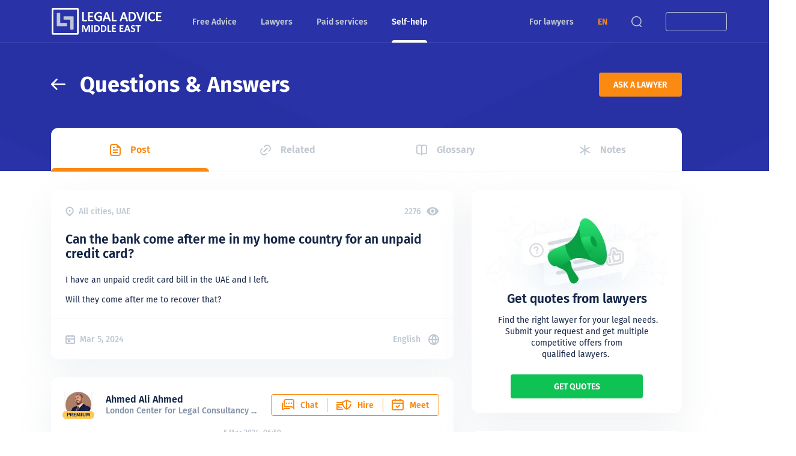

--- FILE ---
content_type: text/html; charset=utf-8
request_url: https://legaladviceme.com/questions/81848/uae-bank-come-home-country-unpaid-credit-card
body_size: 60200
content:
<!DOCTYPE html><html itemscope itemtype="http://schema.org/WebPage" dir="ltr" lang="en" data-beasties-container><head prefix="og: http://ogp.me/ns# fb: http://ogp.me/ns/fb# article: http://ogp.me/ns/article# profile: http://ogp.me/ns/profile# product: http://ogp.me/ns/product#">
    <meta charset="UTF-8">
    <title>Can the bank come after me in my home country for an unpaid credit card? - Q&amp;A - Legal Advice Middle East</title>
    <base href="/">
    <meta name="viewport" content="width=device-width, initial-scale=1">
    <meta name="apple-mobile-web-app-capable" content="yes">
    <meta name="mobile-web-app-capable" content="yes">
    <meta name="apple-mobile-web-app-title" content="Legal Advice ME">
    <meta name="application-name" content="Legal Advice ME">

    <link rel="apple-touch-icon" sizes="57x57" href="/apple-icon-57x57.png">
    <link rel="apple-touch-icon" sizes="60x60" href="/apple-icon-60x60.png">
    <link rel="apple-touch-icon" sizes="72x72" href="/apple-icon-72x72.png">
    <link rel="apple-touch-icon" sizes="76x76" href="/apple-icon-76x76.png">
    <link rel="apple-touch-icon" sizes="114x114" href="/apple-icon-114x114.png">
    <link rel="apple-touch-icon" sizes="120x120" href="/apple-icon-120x120.png">
    <link rel="apple-touch-icon" sizes="144x144" href="/apple-icon-144x144.png">
    <link rel="apple-touch-icon" sizes="152x152" href="/apple-icon-152x152.png">
    <link rel="apple-touch-icon" sizes="180x180" href="/apple-icon-180x180.png">
    <link rel="icon" type="image/png" sizes="192x192" href="/android-icon-192x192.png">
    <link rel="icon" type="image/png" sizes="32x32" href="/favicon-32x32.png">
    <link rel="icon" type="image/png" sizes="96x96" href="/favicon-96x96.png">
    <link rel="icon" type="image/png" sizes="16x16" href="/favicon-16x16.png">
    <link rel="manifest" href="/manifest.json">
    <meta name="msapplication-TileColor" content="#ffffff">
    <meta name="msapplication-TileImage" content="/ms-icon-144x144.png">
    <meta name="theme-color" content="#ffffff">

    <meta name="msvalidate.01" content="6BCD6B24FED6C4E81B4A59990DAED5C6">
    <meta name="yandex-verification" content="3d14168f78cba86e">

    <link href="/flags/flag-icons.min.css" rel="stylesheet" media="print" onload="this.media='all'"><noscript><link href="/flags/flag-icons.min.css" rel="stylesheet"></noscript>
  <link rel="stylesheet" href="styles-S6HEVOGN.css" media="print" onload="this.media='all'"><noscript><link rel="stylesheet" href="styles-S6HEVOGN.css"></noscript><style>h1{font-weight:700;font-size:72px;line-height:1.1944}@media screen and (max-width: 1024px){h1{font-size:32px;line-height:1.1875}}.h2,h2{font-size:36px;font-weight:700;line-height:1.1666}@media screen and (max-width: 640px){.h2,h2{font-size:20px;line-height:1.2}}h1,h2{margin:0}.title-text{font-size:21px;font-weight:600;line-height:1.1904}@media screen and (max-width: 1024px){.title-text{font-size:18px;line-height:1.2222}}.highlight-text{font-size:16px;font-weight:600;line-height:1.1875}@media screen and (max-width: 640px){.highlight-text{font-size:14px;line-height:1.2142}}.html-text a{color:var(--ln-color-secondary)}.html-text a:hover{filter:brightness(90%)}.blocks__block{padding:var(--mrg-row)}@media screen and (max-width: 1024px){.blocks__block{padding:var(--mrg-row) var(--mrg-col)}}:root{--ln-color-primary: #152647;--ln-color-primary-rgb: 21, 38, 71;--ln-color-primary-light: #334150;--ln-color-secondary: #fb8a13;--ln-color-secondary-rgb: 251, 138, 19;--ln-color-secondary-rgb-20: rgba(var(--ln-color-secondary-rgb), .24);--ln-color-background: #fff;--ln-color-background-rgb: 255, 255, 255;--ln-color-background-gray: #f4f5f7;--ln-color-background-gray-rgb: 244, 245, 247;--ln-color-background-gray2: #f0f5fa;--ln-color-background-gray3: #eef2f5;--ln-color-background-gray4: #f8f9fa;--ln-color-background-blue: #eef4ff;--ln-color-border-gray: #dfe1e6;--ln-color-border-gray2: #e6e9ed;--ln-color-background-orange: #ffefcc;--ln-color-text-gray: #bfc7d1;--ln-color-text-gray-rgb: 191, 199, 209;--ln-color-text-gray-08: rgba(var(--ln-color-text-gray-rgb), .08);--ln-color-text-gray-20: rgba(var(--ln-color-text-gray-rgb), .24);--ln-color-text-gray-dark: #7f8fa4;--ln-color-header: #2933a7;--ln-color-success: #6fda44;--ln-color-success-rgb: 111, 218, 68;--ln-color-warning: #ffca54;--ln-color-warning-rgb: 255, 202, 84;--ln-color-error: #ff375f;--ln-color-error-rgb: 255, 55, 95;--ln-color-active: #25a2fe;--ln-color-selected: #0a84ff;--ln-color-selected-rgb: 10, 132, 255;--ln-color-green: #0ec254;--ln-color-green-background: #cffce1;--ln-color-divider: rgba(var(--ln-color-text-gray), .8);--ln-color-shadow: #b1c9e5;--mrg-row: 24px;--mrg-col: 24px}body{overflow-y:auto;overflow-x:hidden;font-family:Fira Sans,sans-serif;color:var(--ln-color-primary);background-color:var(--ln-color-background);margin:0;position:relative;word-wrap:break-word;font-size:14px;font-weight:400;line-height:1.4285}@media screen and (max-width: 1024px){body{--mrg-row: 16px;--mrg-col: 8px}}a:not(.decoration-link){color:var(--color-link, inherit);text-decoration:none;transition:color .3s,filter .3s}p{margin-top:14px;margin-bottom:14px}hr{background:rgba(var(--ln-color-text-gray-rgb),.2);height:1px;border:none;margin:16px 0}.app-container{width:100%;max-width:1140px;margin:0 auto;--pd-width: 15px;--pd-end: var(--pd-width)}@media screen and (max-width: 480px){.app-container{--pd-width: 8px}}@media screen and (min-width: 1025px){.app-container{--pd-end: 130px}}@media screen and (min-width: 1170px){.app-container{--pd-end: calc(1285px - 100vw + (100vw - 1140px)/2) }}[dir=ltr] .app-container{padding:0 var(--pd-end) 0 var(--pd-width)}.app-container-full{width:100%;max-width:1140px;margin:0 auto;padding:0 15px}*{box-sizing:border-box}[hidden]{display:none!important}
</style><link rel="stylesheet" href="global-EIWETMKW.css" media="print" onload="this.media='all'"><noscript><link rel="stylesheet" href="global-EIWETMKW.css"></noscript><style ng-app-id="ng">[_nghost-ng-c3708391850] > ln-lawyer-list[_ngcontent-ng-c3708391850]{bottom:53px;box-shadow:0 2px 25px var(--ln-color-text-gray-dark)}@media screen and (max-width: 1024px){[_nghost-ng-c3708391850] > ln-lawyer-list[_ngcontent-ng-c3708391850]{bottom:0}}</style><meta name="copyright" content="2026 © Legal Navigator Limited"><meta property="fb:app_id" content="186238425061520"><meta property="og:type" content="article"><meta name="twitter:image" content="https://legaladviceme.com/images/ext/legal-advice-middle-east-share.png"><meta itemprop="image" content="https://legaladviceme.com/images/ext/legal-advice-middle-east-share.png"><meta property="og:image" content="https://legaladviceme.com/images/ext/legal-advice-middle-east-share.png"><meta property="og:image:height" content="512"><meta property="og:image:width" content="1024"><meta property="og:site_name" content="Legal Advice Middle East"><meta property="og:locale" content="en_US"><meta name="twitter:site" content="Legal Advice Middle East"><meta name="twitter:creator" content="Legal Advice Middle East"><meta name="twitter:card" content="summary_large_image"><style ng-app-id="ng">.layout-default__header[_ngcontent-ng-c1499288713]{height:285px;padding:120px 0 160px}@supports not (background: url(/images/bg4.webp)){.layout-default__header[_ngcontent-ng-c1499288713]{background:url(/images/bg4.jpg) var(--ln-color-header) center center no-repeat;background-size:cover}}@supports (background: url(/images/bg4.webp)){.layout-default__header[_ngcontent-ng-c1499288713]{background:url(/images/bg4.webp) var(--ln-color-header) center center no-repeat;background-size:cover}}@media screen and (max-width: 1024px){.layout-default__header[_ngcontent-ng-c1499288713]{height:auto;padding:70px 0;background:url(/images/bg4.svg) center/100% no-repeat,linear-gradient(135deg,rgba(var(--ln-color-primary-rgb),1),#4053f6)}}@media screen and (max-width: 640px){.layout-default__header[_ngcontent-ng-c1499288713]{padding:70px 0 30px}}.layout-default__header-title[_ngcontent-ng-c1499288713]{text-decoration:none;display:flex;align-items:center;white-space:normal;color:var(--ln-color-background);overflow:hidden}[dir=ltr][_nghost-ng-c1499288713]   .layout-default__header-title[_ngcontent-ng-c1499288713], [dir=ltr]   [_nghost-ng-c1499288713]   .layout-default__header-title[_ngcontent-ng-c1499288713]{text-align:left}[dir=rtl][_nghost-ng-c1499288713]   .layout-default__header-title[_ngcontent-ng-c1499288713], [dir=rtl]   [_nghost-ng-c1499288713]   .layout-default__header-title[_ngcontent-ng-c1499288713]{text-align:right}.layout-default__header-title[_ngcontent-ng-c1499288713] > h1[_ngcontent-ng-c1499288713], .layout-default__header-title[_ngcontent-ng-c1499288713]   h2[_ngcontent-ng-c1499288713]{text-overflow:ellipsis;overflow:hidden}.layout-default__header-wrapper[_ngcontent-ng-c1499288713]{display:flex;align-items:center;justify-content:space-between}@media screen and (max-width: 640px){.layout-default__list[_ngcontent-ng-c1499288713] > .layout-default__header[_ngcontent-ng-c1499288713]{padding:70px 0}[_ngcontent-ng-c1499288713]:not(.layout-default__list) > .layout-default__header[_ngcontent-ng-c1499288713]{padding:70px 0 30px}}.layout-default__body[_ngcontent-ng-c1499288713]{padding-bottom:50px}@media screen and (max-width: 1024px){.layout-default__body[_ngcontent-ng-c1499288713]{padding-bottom:32px}}</style><style ng-app-id="ng">.block-scroll[_ngcontent-ng-c4293343212]{position:fixed;right:0;left:0;overflow:hidden;pointer-events:none}[_nghost-ng-c4293343212]{display:block}[_nghost-ng-c4293343212]   main[_ngcontent-ng-c4293343212]{flex:1;position:relative;z-index:4;background:var(--ln-color-background)}@media screen and (max-width: 1024px){[_nghost-ng-c4293343212]   main[_ngcontent-ng-c4293343212]{transition:transform .4s ease-in-out}}@media screen and (max-width: 1024px){[_nghost-ng-c4293343212]   main.chat-opened[_ngcontent-ng-c4293343212]{pointer-events:none}[dir=ltr]   [_nghost-ng-c4293343212]   main.chat-opened[_ngcontent-ng-c4293343212]{transform:translate(calc(0% - 400px))}[dir=rtl]   [_nghost-ng-c4293343212]   main.chat-opened[_ngcontent-ng-c4293343212]{transform:translate(400px)}}@media screen and (max-width: 1024px) and (max-width: 480px){[dir=ltr]   [_nghost-ng-c4293343212]   main.chat-opened[_ngcontent-ng-c4293343212]{transform:translate(calc(-100% + 52px))}[dir=rtl]   [_nghost-ng-c4293343212]   main.chat-opened[_ngcontent-ng-c4293343212]{transform:translate(calc(100% - 52px))}}[dir=ltr]   [_nghost-ng-c4293343212]   main.menu-opened[_ngcontent-ng-c4293343212]{transform:translate(calc(100% - (100% - 400px)))}[dir=rtl]   [_nghost-ng-c4293343212]   main.menu-opened[_ngcontent-ng-c4293343212]{transform:translate(-400px)}@media screen and (max-width: 480px){[dir=ltr]   [_nghost-ng-c4293343212]   main.menu-opened[_ngcontent-ng-c4293343212]{transform:translate(calc(100% - 52px))}[dir=rtl]   [_nghost-ng-c4293343212]   main.menu-opened[_ngcontent-ng-c4293343212]{transform:translate(calc(-100% + 52px))}}[_nghost-ng-c4293343212]   main.menu-opened[_ngcontent-ng-c4293343212]{pointer-events:none;overflow:hidden}[_nghost-ng-c4293343212]   footer[_ngcontent-ng-c4293343212]{background:var(--ln-color-background-gray);position:relative;z-index:3}@media screen and (max-width: 1024px){[_nghost-ng-c4293343212]   footer[_ngcontent-ng-c4293343212]{transition:transform .4s ease-in-out}}@media screen and (max-width: 1024px){[dir=ltr]   [_nghost-ng-c4293343212]   footer.chat-opened[_ngcontent-ng-c4293343212]{transform:translate(calc(0% - 400px))}[dir=rtl]   [_nghost-ng-c4293343212]   footer.chat-opened[_ngcontent-ng-c4293343212]{transform:translate(400px)}}@media screen and (max-width: 1024px) and (max-width: 480px){[dir=ltr]   [_nghost-ng-c4293343212]   footer.chat-opened[_ngcontent-ng-c4293343212]{transform:translate(calc(-100% + 52px))}[dir=rtl]   [_nghost-ng-c4293343212]   footer.chat-opened[_ngcontent-ng-c4293343212]{transform:translate(calc(100% - 52px))}}[dir=ltr]   [_nghost-ng-c4293343212]   footer.menu-opened[_ngcontent-ng-c4293343212]{transform:translate(calc(100% - (100% - 400px)))}[dir=rtl]   [_nghost-ng-c4293343212]   footer.menu-opened[_ngcontent-ng-c4293343212]{transform:translate(-400px)}@media screen and (max-width: 480px){[dir=ltr]   [_nghost-ng-c4293343212]   footer.menu-opened[_ngcontent-ng-c4293343212]{transform:translate(calc(100% - 52px))}[dir=rtl]   [_nghost-ng-c4293343212]   footer.menu-opened[_ngcontent-ng-c4293343212]{transform:translate(calc(-100% + 52px))}}@media screen and (max-width: 480px){.scroll-disabled[_nghost-ng-c4293343212]{overflow-x:hidden}}</style><style ng-app-id="ng">.h1[_ngcontent-ng-c1116615089], h1[_ngcontent-ng-c1116615089]{font-weight:700;font-size:72px;line-height:1.1944}@media screen and (max-width: 1024px){.h1[_ngcontent-ng-c1116615089], h1[_ngcontent-ng-c1116615089]{font-size:32px;line-height:1.1875}}.h2[_ngcontent-ng-c1116615089], h2[_ngcontent-ng-c1116615089]{font-size:36px;font-weight:700;line-height:1.1666}@media screen and (max-width: 640px){.h2[_ngcontent-ng-c1116615089], h2[_ngcontent-ng-c1116615089]{font-size:20px;line-height:1.2}}.h3[_ngcontent-ng-c1116615089], h3[_ngcontent-ng-c1116615089]{font-size:24px;font-weight:700;line-height:1.2083}@media screen and (max-width: 640px){.h3[_ngcontent-ng-c1116615089], h3[_ngcontent-ng-c1116615089]{font-size:18px;line-height:1.2222}}.h4[_ngcontent-ng-c1116615089], h4[_ngcontent-ng-c1116615089]{font-size:21px;font-weight:400;line-height:1.1904}@media screen and (max-width: 1024px){.h4[_ngcontent-ng-c1116615089], h4[_ngcontent-ng-c1116615089]{font-size:16px;line-height:1.25}}h1[_ngcontent-ng-c1116615089], h2[_ngcontent-ng-c1116615089], h3[_ngcontent-ng-c1116615089], h4[_ngcontent-ng-c1116615089]{margin:0}.title-text[_ngcontent-ng-c1116615089]{font-size:21px;font-weight:600;line-height:1.1904}@media screen and (max-width: 1024px){.title-text[_ngcontent-ng-c1116615089]{font-size:18px;line-height:1.2222}}.big-text[_ngcontent-ng-c1116615089]{font-weight:700;font-size:48px;line-height:1.2083}@media screen and (max-width: 1024px){.big-text[_ngcontent-ng-c1116615089]{font-size:32px;line-height:1.1875}}.common-text[_ngcontent-ng-c1116615089]{font-size:14px;font-weight:400;line-height:1.4285}.quote-text[_ngcontent-ng-c1116615089]{font-size:16px;font-weight:400;line-height:1.25;font-style:italic}@media screen and (max-width: 640px){.quote-text[_ngcontent-ng-c1116615089]{font-size:14px;line-height:1.4285}}.small-text[_ngcontent-ng-c1116615089], .sub-text[_ngcontent-ng-c1116615089]{font-size:12px;font-weight:400;line-height:1.1666}.highlight-text[_ngcontent-ng-c1116615089]{font-size:16px;font-weight:600;line-height:1.1875}@media screen and (max-width: 640px){.highlight-text[_ngcontent-ng-c1116615089]{font-size:14px;line-height:1.2142}}.label-text[_ngcontent-ng-c1116615089]{font-size:16px;font-weight:600;line-height:1.1875}.button-text[_ngcontent-ng-c1116615089]{font-size:14px;font-weight:600;line-height:1.2142}.color-error[_ngcontent-ng-c1116615089]{color:var(--ln-color-error)}.html-text[_ngcontent-ng-c1116615089]   img[_ngcontent-ng-c1116615089]{max-width:100%}.html-text[_ngcontent-ng-c1116615089]   a[_ngcontent-ng-c1116615089]{color:var(--ln-color-secondary)}.html-text[_ngcontent-ng-c1116615089]   a[_ngcontent-ng-c1116615089]:hover{filter:brightness(90%)}.html-text[_ngcontent-ng-c1116615089]   h2[_ngcontent-ng-c1116615089], .html-text[_ngcontent-ng-c1116615089]   h3[_ngcontent-ng-c1116615089]{font-size:21px;font-weight:600;line-height:1.1904}@media screen and (max-width: 1024px){.html-text[_ngcontent-ng-c1116615089]   h2[_ngcontent-ng-c1116615089], .html-text[_ngcontent-ng-c1116615089]   h3[_ngcontent-ng-c1116615089]{font-size:18px;line-height:1.2222}}.html-text[_ngcontent-ng-c1116615089]   h6[_ngcontent-ng-c1116615089], .html-text[_ngcontent-ng-c1116615089]   h5[_ngcontent-ng-c1116615089], .html-text[_ngcontent-ng-c1116615089]   h4[_ngcontent-ng-c1116615089]{font-size:16px;font-weight:600;line-height:1.1875}@media screen and (max-width: 640px){.html-text[_ngcontent-ng-c1116615089]   h6[_ngcontent-ng-c1116615089], .html-text[_ngcontent-ng-c1116615089]   h5[_ngcontent-ng-c1116615089], .html-text[_ngcontent-ng-c1116615089]   h4[_ngcontent-ng-c1116615089]{font-size:14px;line-height:1.2142}}.html-text[_ngcontent-ng-c1116615089]   .inline-video[_ngcontent-ng-c1116615089]{position:relative;height:0;padding-bottom:56.25%;overflow:hidden}.html-text[_ngcontent-ng-c1116615089]   .inline-video[_ngcontent-ng-c1116615089]   iframe[_ngcontent-ng-c1116615089]{position:absolute;top:0;left:0;width:100%;height:100%}.html-text[_ngcontent-ng-c1116615089]   .flex-row-vcentered[_ngcontent-ng-c1116615089]{display:flex;align-items:center}.html-text[_ngcontent-ng-c1116615089]   .flex-halign-between[_ngcontent-ng-c1116615089]{justify-content:space-between}.html-text[_ngcontent-ng-c1116615089]   .flex-halign-around[_ngcontent-ng-c1116615089]{justify-content:space-around}[_nghost-ng-c1116615089]{font-size:14px;font-weight:600;line-height:1.2142;display:flex;white-space:nowrap;text-overflow:ellipsis;justify-content:center;align-items:center;outline:none;text-decoration:none!important;color:var(--ln-color-background);border-radius:4px;padding:0 24px;border:none;background:none;-webkit-user-select:none;user-select:none;transition:.3s ease;text-align:center}.small[_nghost-ng-c1116615089]:not(.text){height:36px}[_nghost-ng-c1116615089]:not(.small):not(.text){height:40px}[_nghost-ng-c1116615089]:not(.text){text-transform:uppercase}[_nghost-ng-c1116615089]:not(:disabled){cursor:pointer}@media screen and (max-width: 640px){[_nghost-ng-c1116615089]:not(.text){height:36px}}.filled[_nghost-ng-c1116615089]{background:var(--ln-color-secondary);color:var(--ln-color-background)}.filled[_nghost-ng-c1116615089]:not(:disabled):hover{filter:brightness(90%)}.filled.gray[_nghost-ng-c1116615089]{background:var(--ln-color-background-gray);color:var(--ln-color-primary-light)}.filled.green[_nghost-ng-c1116615089]{background:var(--ln-color-green)}.text[_nghost-ng-c1116615089]{padding:0;white-space:nowrap}.text[_nghost-ng-c1116615089]:not(:disabled):hover{filter:brightness(90%)}.text.orange[_nghost-ng-c1116615089]{color:var(--ln-color-secondary)}.text.gray[_nghost-ng-c1116615089]{color:var(--ln-color-text-gray)}.text.primary[_nghost-ng-c1116615089]{color:var(--ln-color-primary)}.outlined[_nghost-ng-c1116615089]{border:1px solid var(--ln-color-text-gray);color:var(--ln-color-text-gray)}.outlined.white[_nghost-ng-c1116615089]{color:var(--ln-color-background);border:1px solid var(--ln-color-background)}.outlined.orange[_nghost-ng-c1116615089]{color:var(--ln-color-secondary);border-color:var(--ln-color-secondary)}.outlined.orange[_nghost-ng-c1116615089]:not(:disabled):hover{background:var(--ln-color-secondary);color:var(--ln-color-background)}.arrow[_nghost-ng-c1116615089]{display:flex;align-items:center;line-height:1}.big[_nghost-ng-c1116615089]{--w: 24px;--h: 31px;--mr: 24px}@media screen and (max-width: 640px){.big[_nghost-ng-c1116615089]{--w: 20px;--h: 17px;--mr: 16px}}.big[_nghost-ng-c1116615089]   .icon-left[_ngcontent-ng-c1116615089], .big[_nghost-ng-c1116615089]   .icon-right[_ngcontent-ng-c1116615089]{width:var(--w);min-width:var(--w);min-height:var(--h);height:var(--h)}[dir=ltr]   .big[_nghost-ng-c1116615089]   .icon-left[_ngcontent-ng-c1116615089]{margin-right:var(--mr)}[dir=rtl]   .big[_nghost-ng-c1116615089]   .icon-left[_ngcontent-ng-c1116615089]{margin-left:var(--mr)}[dir=ltr]   .big[_nghost-ng-c1116615089]   .icon-left[_ngcontent-ng-c1116615089]{transform:rotate(180deg)}[dir=rtl]   .big[_nghost-ng-c1116615089]   .icon-left[_ngcontent-ng-c1116615089]{transform:rotate(0)}[dir=ltr]   .big[_nghost-ng-c1116615089]   .icon-right[_ngcontent-ng-c1116615089]{margin-left:10px}[dir=rtl]   .big[_nghost-ng-c1116615089]   .icon-right[_ngcontent-ng-c1116615089]{margin-right:10px}[dir=ltr]   .big[_nghost-ng-c1116615089]   .icon-right[_ngcontent-ng-c1116615089]{transform:rotate(0)}[dir=rtl]   .big[_nghost-ng-c1116615089]   .icon-right[_ngcontent-ng-c1116615089]{transform:rotate(180deg)}[_nghost-ng-c1116615089]:not([_nghost-ng-c1116615089].big)   .icon-left[_ngcontent-ng-c1116615089], [_nghost-ng-c1116615089]:not([_nghost-ng-c1116615089].big)   .icon-right[_ngcontent-ng-c1116615089]{width:18px;height:14px}[dir=ltr]   [_nghost-ng-c1116615089]:not([_nghost-ng-c1116615089].big)   .icon-left[_ngcontent-ng-c1116615089]{transform:rotate(180deg)}[dir=rtl]   [_nghost-ng-c1116615089]:not([_nghost-ng-c1116615089].big)   .icon-left[_ngcontent-ng-c1116615089]{transform:rotate(0)}[dir=ltr]   [_nghost-ng-c1116615089]:not([_nghost-ng-c1116615089].big)   .icon-left[_ngcontent-ng-c1116615089]{margin-right:10px}[dir=rtl]   [_nghost-ng-c1116615089]:not([_nghost-ng-c1116615089].big)   .icon-left[_ngcontent-ng-c1116615089]{margin-left:10px}[dir=ltr]   [_nghost-ng-c1116615089]:not([_nghost-ng-c1116615089].big)   .icon-right[_ngcontent-ng-c1116615089]{margin-left:10px}[dir=rtl]   [_nghost-ng-c1116615089]:not([_nghost-ng-c1116615089].big)   .icon-right[_ngcontent-ng-c1116615089]{margin-right:10px}[dir=ltr]   [_nghost-ng-c1116615089]:not([_nghost-ng-c1116615089].big)   .icon-right[_ngcontent-ng-c1116615089]{transform:rotate(0)}[dir=rtl]   [_nghost-ng-c1116615089]:not([_nghost-ng-c1116615089].big)   .icon-right[_ngcontent-ng-c1116615089]{transform:rotate(180deg)}.turn-arrow[_nghost-ng-c1116615089]{transform:rotate(180deg)}[_nghost-ng-c1116615089]:disabled{filter:grayscale(100%);opacity:.5}</style><style ng-app-id="ng">.h1,h1{font-weight:700;font-size:72px;line-height:1.1944}@media screen and (max-width: 1024px){.h1,h1{font-size:32px;line-height:1.1875}}.h2,h2{font-size:36px;font-weight:700;line-height:1.1666}@media screen and (max-width: 640px){.h2,h2{font-size:20px;line-height:1.2}}.h3,h3{font-size:24px;font-weight:700;line-height:1.2083}@media screen and (max-width: 640px){.h3,h3{font-size:18px;line-height:1.2222}}.h4,h4{font-size:21px;font-weight:400;line-height:1.1904}@media screen and (max-width: 1024px){.h4,h4{font-size:16px;line-height:1.25}}h1,h2,h3,h4{margin:0}.title-text{font-size:21px;font-weight:600;line-height:1.1904}@media screen and (max-width: 1024px){.title-text{font-size:18px;line-height:1.2222}}.big-text{font-weight:700;font-size:48px;line-height:1.2083}@media screen and (max-width: 1024px){.big-text{font-size:32px;line-height:1.1875}}.common-text{font-size:14px;font-weight:400;line-height:1.4285}.quote-text{font-size:16px;font-weight:400;line-height:1.25;font-style:italic}@media screen and (max-width: 640px){.quote-text{font-size:14px;line-height:1.4285}}.small-text,.sub-text{font-size:12px;font-weight:400;line-height:1.1666}.highlight-text{font-size:16px;font-weight:600;line-height:1.1875}@media screen and (max-width: 640px){.highlight-text{font-size:14px;line-height:1.2142}}.label-text{font-size:16px;font-weight:600;line-height:1.1875}.button-text{font-size:14px;font-weight:600;line-height:1.2142}.color-error{color:var(--ln-color-error)}.html-text img{max-width:100%}.html-text a{color:var(--ln-color-secondary)}.html-text a:hover{filter:brightness(90%)}.html-text h2,.html-text h3{font-size:21px;font-weight:600;line-height:1.1904}@media screen and (max-width: 1024px){.html-text h2,.html-text h3{font-size:18px;line-height:1.2222}}.html-text h6,.html-text h5,.html-text h4{font-size:16px;font-weight:600;line-height:1.1875}@media screen and (max-width: 640px){.html-text h6,.html-text h5,.html-text h4{font-size:14px;line-height:1.2142}}.html-text .inline-video{position:relative;height:0;padding-bottom:56.25%;overflow:hidden}.html-text .inline-video iframe{position:absolute;top:0;left:0;width:100%;height:100%}.html-text .flex-row-vcentered{display:flex;align-items:center}.html-text .flex-halign-between{justify-content:space-between}.html-text .flex-halign-around{justify-content:space-around}.block-scroll{position:fixed;right:0;left:0;overflow:hidden;pointer-events:none}.hide{display:none}.show{display:block}@media screen and (min-width: 481px){.hide-mobile{display:none!important}}@media screen and (min-width: 641px){.hide-tablet{display:none!important}}@media screen and (min-width: 1025px){.hide-laptop{display:none!important}}@media screen and (min-width: 481px){.show-mobile{display:block!important}}@media screen and (min-width: 641px){.show-tablet{display:block!important}}@media screen and (min-width: 1025px){.show-laptop{display:block!important}}.header{--header-height: 72px;position:fixed;z-index:100;top:0;left:0;width:100%;background:var(--ln-color-header);border-bottom:1px solid rgba(var(--ln-color-background-rgb),.2);transition:background .2s ease,height .3s ease;height:var(--header-height)}@media screen and (max-width: 1024px){.header{transition:background .2s ease,border-color .4s ease,transform .4s ease-in-out;--header-height: 53px}}.header.burger-opened{pointer-events:none}[dir=ltr] .header.burger-opened{transform:translate(calc(100% - (100% - 400px)))}[dir=rtl] .header.burger-opened{transform:translate(-400px)}@media screen and (max-width: 480px){[dir=ltr] .header.burger-opened{transform:translate(calc(100% - 52px))}[dir=rtl] .header.burger-opened{transform:translate(calc(-100% + 52px))}}.header.chat-opened{pointer-events:none}@media screen and (max-width: 1024px){[dir=ltr] .header.chat-opened{transform:translate(calc(0% - 400px))}[dir=rtl] .header.chat-opened{transform:translate(400px)}}@media screen and (max-width: 1024px) and (max-width: 480px){[dir=ltr] .header.chat-opened{transform:translate(calc(-100% + 52px))}[dir=rtl] .header.chat-opened{transform:translate(calc(100% - 52px))}}.header:after{content:"";width:10px;height:10px;border-radius:50%}.header.sticky{--header-height: 53px}.header.sticky .header__logo>img{width:135px}.header__search{position:relative;display:flex;align-items:center}.header__search.fade{box-shadow:0 0 0 100vw rgba(var(--ln-color-primary-rgb),.2),inset 0 0 0 100vw rgba(var(--ln-color-primary-rgb),.2)}.header__search-overlay{max-height:calc(100vh - 23px);background:var(--ln-color-background);box-shadow:0 0 60px rgba(var(--ln-color-primary-rgb),.2);border-radius:12px;color:var(--ln-color-primary);position:absolute;transition:all .2s;overflow-x:hidden;transform:scale(0);z-index:200;top:calc(100% - 35px)}[dir=ltr] .header__search-overlay{right:52px}[dir=rtl] .header__search-overlay{right:initial}[dir=ltr] .header__search-overlay{left:initial}[dir=rtl] .header__search-overlay{left:52px}[dir=ltr] .header__search-overlay{transform-origin:right top}[dir=rtl] .header__search-overlay{transform-origin:left top}.header__search-overlay-show{width:auto;height:auto;transform:scale(1)}.header__mobile{display:none}@media screen and (max-width: 1024px){.header__mobile{flex:1 1 auto;display:flex;justify-content:space-between;align-items:center}}.header__mobile-logo{display:none}@media screen and (max-width: 1024px){.header__mobile-logo{position:absolute;left:50%;right:50%;display:flex;justify-content:center;align-items:center}.header__mobile-logo>img{min-width:130px;height:auto}}.header__burger,.header__chat{width:50px;height:53px;color:var(--ln-color-text-gray);cursor:pointer;display:flex!important;justify-content:center;align-items:center;-webkit-user-select:none;user-select:none}@media screen and (max-width: 1024px){.header__desktop{display:none!important}}.header__logo img{transition:all .3s;display:block;width:185px;height:auto}@media screen and (max-width: 1024px){.header__logo{display:none}}.header__language{color:var(--ln-color-secondary)!important;font-weight:900}.header .app-container-full{display:flex;align-items:center;justify-content:space-between;height:100%}@media screen and (max-width: 1024px){.header .app-container-full{padding:0}}.header__wrapper{display:flex;align-items:center;height:100%}@media screen and (max-width: 1024px){.header__wrapper{flex:1 1 auto}}.header__nav{display:flex;margin:0 30px;height:100%}@media screen and (max-width: 1024px){.header__nav{display:none!important}}.header__link{font-size:14px;font-weight:600;line-height:1.2142;--color-link: var(--ln-color-text-gray);color:var(--ln-color-text-gray);height:100%;display:flex;align-items:center;margin:0 24px;position:relative;cursor:pointer;white-space:nowrap}.header__link:hover{color:var(--ln-color-background);text-decoration:none!important}@media screen and (max-width: 1280px){.header__link{margin:0 20px}}@media screen and (max-width: 1104px){.header__link{margin:0 15px}}@media screen and (max-width: 1024px){.header__link{height:auto}}.header__link-active{--color-link: var(--ln-color-background)}.header__link-active:before{content:"";display:block;position:absolute;bottom:0;left:0;right:0;height:4px;background:var(--ln-color-background);border-radius:12px 12px 0 0}[dir=ltr] .header__sign{margin:0 -15px 0 20px}[dir=rtl] .header__sign{margin:0 20px 0 -15px}.header__sign-button{height:32px!important}.header__sign-button-text{transition:transform .3s}.header__sign-button-text.collapse{transform:scale(0)}.header__sign-button.header__link-active{color:var(--ln-color-background)!important;transition:.1s}.header__sign-overlay{transform-origin:center!important;background:var(--ln-color-background);box-shadow:0 0 60px rgba(var(--ln-color-primary-rgb),.2);border-radius:12px;color:var(--ln-color-primary);position:absolute;transition:all .2s;overflow-x:hidden;transform:scale(0);z-index:200;top:calc(100% + 5px)}[dir=ltr] .header__sign-overlay{right:calc(50vw - 160px)}[dir=rtl] .header__sign-overlay{right:initial}[dir=ltr] .header__sign-overlay{left:initial}[dir=rtl] .header__sign-overlay{left:calc(50vw - 160px)}[dir=ltr] .header__sign-overlay{transform-origin:right top}[dir=rtl] .header__sign-overlay{transform-origin:left top}.header__sign-overlay-show{width:auto;height:auto;transform:scale(1)}.header__region{position:relative}.header__region-flag{width:22px;height:15px;display:block;border-radius:3px}[dir=ltr] .header__region-flag{margin-right:8px}[dir=rtl] .header__region-flag{margin-left:8px}@media screen and (max-width: 1024px){[dir=ltr] .header__region-flag{margin-right:1px}[dir=rtl] .header__region-flag{margin-left:1px}}.header__region-tip{font-size:16px;font-weight:600;line-height:1.1875;width:250px;padding:24px;position:relative;background:var(--ln-color-background);border-radius:12px}.header__region-tip-wrapper{visibility:hidden;margin-right:-15px;margin-left:auto}[dir=rtl] .header__region-tip-wrapper{margin-right:auto;margin-left:-15px}.header__region-tip-wrapper-show{visibility:visible}.header__region-tip-close{position:absolute;right:8px;top:8px;color:var(--ln-color-text-gray)}.header__region-tip-close:hover{cursor:pointer}@media screen and (max-width: 1024px){.header__region-tip{font-size:12px;font-weight:400;line-height:1.1666;width:auto;padding:16px;box-shadow:0 0 0 1px var(--ln-color-text-gray-20) inset}}.header__region-tooltip{height:40px;display:flex;align-items:center}.header__region-tip-overlay{padding-top:13px;background:transparent;box-shadow:none;left:4px;background:var(--ln-color-background);box-shadow:0 0 60px rgba(var(--ln-color-primary-rgb),.2);border-radius:12px;color:var(--ln-color-primary);position:absolute;transition:all .2s;overflow-x:hidden;transform:scale(0);z-index:200;top:calc(100% - 20px)}[dir=ltr] .header__region-tip-overlay{right:0}[dir=rtl] .header__region-tip-overlay{right:initial}[dir=ltr] .header__region-tip-overlay{left:initial}[dir=rtl] .header__region-tip-overlay{left:0}[dir=ltr] .header__region-tip-overlay{transform-origin:right top}[dir=rtl] .header__region-tip-overlay{transform-origin:left top}.header__region-tip-overlay-show{width:auto;height:auto;transform:scale(1)}@media screen and (max-width: 1024px){.header__region-tip-overlay{left:4px!important;right:4px!important}}.header__region-tip-overlay:after{content:"";position:absolute;width:0;height:0;top:0;right:38px;border-left:22px solid transparent;border-right:5px solid transparent;border-bottom:15px solid var(--ln-color-background)}[dir=rtl] .header__region-tip-overlay:after{left:38px;right:initial;border-left:5px solid transparent;border-right:22px solid transparent}@media screen and (max-width: 1024px){[dir=ltr] .header__region-tip-overlay:after{right:58px}[dir=rtl] .header__region-tip-overlay:after{left:58px}}.header__region-overlay{background:var(--ln-color-background);box-shadow:0 0 60px rgba(var(--ln-color-primary-rgb),.2);border-radius:12px;color:var(--ln-color-primary);position:absolute;transition:all .2s;overflow-x:hidden;transform:scale(0);z-index:200;top:calc(100% - 15px)}[dir=ltr] .header__region-overlay{right:22px}[dir=rtl] .header__region-overlay{right:initial}[dir=ltr] .header__region-overlay{left:initial}[dir=rtl] .header__region-overlay{left:22px}[dir=ltr] .header__region-overlay{transform-origin:right top}[dir=rtl] .header__region-overlay{transform-origin:left top}.header__region-overlay-show{width:auto;height:auto;transform:scale(1)}@media screen and (max-width: 1024px){.header__region-overlay{right:0!important;left:0!important}}.header__loader{--width-line: 400px}@media screen and (min-width: 480px){.header__loader{--width-line: 1000px}}@media screen and (max-width: 1024px){.header__loader{position:absolute;z-index:2000;bottom:-1px;width:100%;height:3px;background-image:linear-gradient(360deg,rgba(255,255,255,0) 0%,var(--ln-color-header)),linear-gradient(90deg,transparent 0%,var(--ln-color-background-gray));background-size:cover,var(--width-line) 50px;background-position:top,0 0;text-indent:-999em;animation:loading 1s infinite linear}}@keyframes loading{0%{background-position:top,0 0}to{background-position:top,var(--width-line) 0}}
</style><style ng-app-id="ng">.block-scroll[_ngcontent-ng-c3588885732]{position:fixed;right:0;left:0;overflow:hidden;pointer-events:none}.h1[_ngcontent-ng-c3588885732], h1[_ngcontent-ng-c3588885732]{font-weight:700;font-size:72px;line-height:1.1944}@media screen and (max-width: 1024px){.h1[_ngcontent-ng-c3588885732], h1[_ngcontent-ng-c3588885732]{font-size:32px;line-height:1.1875}}.h2[_ngcontent-ng-c3588885732], h2[_ngcontent-ng-c3588885732]{font-size:36px;font-weight:700;line-height:1.1666}@media screen and (max-width: 640px){.h2[_ngcontent-ng-c3588885732], h2[_ngcontent-ng-c3588885732]{font-size:20px;line-height:1.2}}.h3[_ngcontent-ng-c3588885732], h3[_ngcontent-ng-c3588885732]{font-size:24px;font-weight:700;line-height:1.2083}@media screen and (max-width: 640px){.h3[_ngcontent-ng-c3588885732], h3[_ngcontent-ng-c3588885732]{font-size:18px;line-height:1.2222}}.h4[_ngcontent-ng-c3588885732], h4[_ngcontent-ng-c3588885732]{font-size:21px;font-weight:400;line-height:1.1904}@media screen and (max-width: 1024px){.h4[_ngcontent-ng-c3588885732], h4[_ngcontent-ng-c3588885732]{font-size:16px;line-height:1.25}}h1[_ngcontent-ng-c3588885732], h2[_ngcontent-ng-c3588885732], h3[_ngcontent-ng-c3588885732], h4[_ngcontent-ng-c3588885732]{margin:0}.title-text[_ngcontent-ng-c3588885732]{font-size:21px;font-weight:600;line-height:1.1904}@media screen and (max-width: 1024px){.title-text[_ngcontent-ng-c3588885732]{font-size:18px;line-height:1.2222}}.big-text[_ngcontent-ng-c3588885732]{font-weight:700;font-size:48px;line-height:1.2083}@media screen and (max-width: 1024px){.big-text[_ngcontent-ng-c3588885732]{font-size:32px;line-height:1.1875}}.common-text[_ngcontent-ng-c3588885732]{font-size:14px;font-weight:400;line-height:1.4285}.quote-text[_ngcontent-ng-c3588885732]{font-size:16px;font-weight:400;line-height:1.25;font-style:italic}@media screen and (max-width: 640px){.quote-text[_ngcontent-ng-c3588885732]{font-size:14px;line-height:1.4285}}.small-text[_ngcontent-ng-c3588885732], .sub-text[_ngcontent-ng-c3588885732]{font-size:12px;font-weight:400;line-height:1.1666}.highlight-text[_ngcontent-ng-c3588885732]{font-size:16px;font-weight:600;line-height:1.1875}@media screen and (max-width: 640px){.highlight-text[_ngcontent-ng-c3588885732]{font-size:14px;line-height:1.2142}}.label-text[_ngcontent-ng-c3588885732]{font-size:16px;font-weight:600;line-height:1.1875}.button-text[_ngcontent-ng-c3588885732]{font-size:14px;font-weight:600;line-height:1.2142}.color-error[_ngcontent-ng-c3588885732]{color:var(--ln-color-error)}.html-text[_ngcontent-ng-c3588885732]   img[_ngcontent-ng-c3588885732]{max-width:100%}.html-text[_ngcontent-ng-c3588885732]   a[_ngcontent-ng-c3588885732]{color:var(--ln-color-secondary)}.html-text[_ngcontent-ng-c3588885732]   a[_ngcontent-ng-c3588885732]:hover{filter:brightness(90%)}.html-text[_ngcontent-ng-c3588885732]   h2[_ngcontent-ng-c3588885732], .html-text[_ngcontent-ng-c3588885732]   h3[_ngcontent-ng-c3588885732]{font-size:21px;font-weight:600;line-height:1.1904}@media screen and (max-width: 1024px){.html-text[_ngcontent-ng-c3588885732]   h2[_ngcontent-ng-c3588885732], .html-text[_ngcontent-ng-c3588885732]   h3[_ngcontent-ng-c3588885732]{font-size:18px;line-height:1.2222}}.html-text[_ngcontent-ng-c3588885732]   h6[_ngcontent-ng-c3588885732], .html-text[_ngcontent-ng-c3588885732]   h5[_ngcontent-ng-c3588885732], .html-text[_ngcontent-ng-c3588885732]   h4[_ngcontent-ng-c3588885732]{font-size:16px;font-weight:600;line-height:1.1875}@media screen and (max-width: 640px){.html-text[_ngcontent-ng-c3588885732]   h6[_ngcontent-ng-c3588885732], .html-text[_ngcontent-ng-c3588885732]   h5[_ngcontent-ng-c3588885732], .html-text[_ngcontent-ng-c3588885732]   h4[_ngcontent-ng-c3588885732]{font-size:14px;line-height:1.2142}}.html-text[_ngcontent-ng-c3588885732]   .inline-video[_ngcontent-ng-c3588885732]{position:relative;height:0;padding-bottom:56.25%;overflow:hidden}.html-text[_ngcontent-ng-c3588885732]   .inline-video[_ngcontent-ng-c3588885732]   iframe[_ngcontent-ng-c3588885732]{position:absolute;top:0;left:0;width:100%;height:100%}.html-text[_ngcontent-ng-c3588885732]   .flex-row-vcentered[_ngcontent-ng-c3588885732]{display:flex;align-items:center}.html-text[_ngcontent-ng-c3588885732]   .flex-halign-between[_ngcontent-ng-c3588885732]{justify-content:space-between}.html-text[_ngcontent-ng-c3588885732]   .flex-halign-around[_ngcontent-ng-c3588885732]{justify-content:space-around}[_nghost-ng-c3588885732]{transition:transform .4s ease-in-out,opacity .4s ease-in-out,max-width .4s ease-in-out}[dir=ltr]   [_nghost-ng-c3588885732]{--offset-menu: -400px}[dir=rtl]   [_nghost-ng-c3588885732]{--offset-menu: 400px}[dir=ltr]   [_nghost-ng-c3588885732]{left:0}[dir=rtl]   [_nghost-ng-c3588885732]{right:0}@media screen and (max-width: 480px){[dir=ltr]   [_nghost-ng-c3588885732]{--offset-menu: calc(-100% - 52px) }[dir=rtl]   [_nghost-ng-c3588885732]{--offset-menu: calc(100% + 52px) }}.opened[_nghost-ng-c3588885732]{opacity:1}[_nghost-ng-c3588885732]:not(.opened){opacity:0;transform:translate(var(--offset-menu))}[_nghost-ng-c3588885732]{background:var(--ln-color-background);position:fixed;top:0;bottom:0;width:calc(100% - 52px);z-index:6;display:flex;flex-direction:column;max-width:400px;overflow-y:auto}@media screen and (max-width: 480px){.menu-mobile[_ngcontent-ng-c3588885732]{max-width:none}}.menu-mobile.search-opened[_ngcontent-ng-c3588885732]   .menu-mobile__head-common[_ngcontent-ng-c3588885732]{display:none}.menu-mobile.search-opened[_ngcontent-ng-c3588885732]   .menu-mobile__head-search[_ngcontent-ng-c3588885732]{display:block}.menu-mobile.search-opened[_ngcontent-ng-c3588885732]   .menu-mobile__items[_ngcontent-ng-c3588885732]{display:none}.menu-mobile__sign[_ngcontent-ng-c3588885732]{position:relative;width:100%}.menu-mobile__sign-overlay[_ngcontent-ng-c3588885732]{background:var(--ln-color-background);box-shadow:0 0 60px rgba(var(--ln-color-primary-rgb),.2);border-radius:12px;color:var(--ln-color-primary);position:absolute;transition:all .2s;overflow-x:hidden;transform:scale(0);z-index:200;top:53px}[dir=ltr][_nghost-ng-c3588885732]   .menu-mobile__sign-overlay[_ngcontent-ng-c3588885732], [dir=ltr]   [_nghost-ng-c3588885732]   .menu-mobile__sign-overlay[_ngcontent-ng-c3588885732]{right:initial}[dir=rtl][_nghost-ng-c3588885732]   .menu-mobile__sign-overlay[_ngcontent-ng-c3588885732], [dir=rtl]   [_nghost-ng-c3588885732]   .menu-mobile__sign-overlay[_ngcontent-ng-c3588885732]{right:16px}[dir=ltr][_nghost-ng-c3588885732]   .menu-mobile__sign-overlay[_ngcontent-ng-c3588885732], [dir=ltr]   [_nghost-ng-c3588885732]   .menu-mobile__sign-overlay[_ngcontent-ng-c3588885732]{left:16px}[dir=rtl][_nghost-ng-c3588885732]   .menu-mobile__sign-overlay[_ngcontent-ng-c3588885732], [dir=rtl]   [_nghost-ng-c3588885732]   .menu-mobile__sign-overlay[_ngcontent-ng-c3588885732]{left:initial}[dir=ltr][_nghost-ng-c3588885732]   .menu-mobile__sign-overlay[_ngcontent-ng-c3588885732], [dir=ltr]   [_nghost-ng-c3588885732]   .menu-mobile__sign-overlay[_ngcontent-ng-c3588885732]{transform-origin:right top}[dir=rtl][_nghost-ng-c3588885732]   .menu-mobile__sign-overlay[_ngcontent-ng-c3588885732], [dir=rtl]   [_nghost-ng-c3588885732]   .menu-mobile__sign-overlay[_ngcontent-ng-c3588885732]{transform-origin:left top}.menu-mobile__sign-overlay-show[_ngcontent-ng-c3588885732]{width:auto;height:auto;transform:scale(1)}@media screen and (max-width: 1024px){.menu-mobile__sign-overlay[_ngcontent-ng-c3588885732]{width:calc(100% - 32px)}}.menu-mobile__head[_ngcontent-ng-c3588885732]{padding:10px 16px;min-height:66px;border-bottom:1px solid var(--ln-color-text-gray-20);display:flex;align-items:center;justify-content:space-between;flex:none}.menu-mobile__head-wrapper[_ngcontent-ng-c3588885732]{width:calc(100% - 52px)}@media screen and (max-width: 480px){.menu-mobile__head[_ngcontent-ng-c3588885732]{position:relative}}.menu-mobile__head[_ngcontent-ng-c3588885732]   button[_ngcontent-ng-c3588885732]{height:32px;margin:2px 0}.menu-mobile__head-search[_ngcontent-ng-c3588885732]{display:none}.menu-mobile__head-search[_ngcontent-ng-c3588885732]   button[_ngcontent-ng-c3588885732]{padding:0}.menu-mobile__head-search[_ngcontent-ng-c3588885732]   button[_ngcontent-ng-c3588885732]   img[_ngcontent-ng-c3588885732]{display:block}[dir=ltr][_nghost-ng-c3588885732]   .menu-mobile__head-search[_ngcontent-ng-c3588885732]   button[_ngcontent-ng-c3588885732]   img[_ngcontent-ng-c3588885732], [dir=ltr]   [_nghost-ng-c3588885732]   .menu-mobile__head-search[_ngcontent-ng-c3588885732]   button[_ngcontent-ng-c3588885732]   img[_ngcontent-ng-c3588885732]{margin-right:8px}[dir=rtl][_nghost-ng-c3588885732]   .menu-mobile__head-search[_ngcontent-ng-c3588885732]   button[_ngcontent-ng-c3588885732]   img[_ngcontent-ng-c3588885732], [dir=rtl]   [_nghost-ng-c3588885732]   .menu-mobile__head-search[_ngcontent-ng-c3588885732]   button[_ngcontent-ng-c3588885732]   img[_ngcontent-ng-c3588885732]{margin-left:8px}.menu-mobile__head-profile[_ngcontent-ng-c3588885732]{display:flex;align-items:center;text-decoration:none}.menu-mobile__head-profile-info[_ngcontent-ng-c3588885732]{overflow:hidden}.menu-mobile__head-profile-ava[_ngcontent-ng-c3588885732]{width:32px;min-width:32px;min-height:32px;height:32px;overflow:hidden}[dir=ltr][_nghost-ng-c3588885732]   .menu-mobile__head-profile-ava[_ngcontent-ng-c3588885732], [dir=ltr]   [_nghost-ng-c3588885732]   .menu-mobile__head-profile-ava[_ngcontent-ng-c3588885732]{margin-right:4px}[dir=rtl][_nghost-ng-c3588885732]   .menu-mobile__head-profile-ava[_ngcontent-ng-c3588885732], [dir=rtl]   [_nghost-ng-c3588885732]   .menu-mobile__head-profile-ava[_ngcontent-ng-c3588885732]{margin-left:4px}.menu-mobile__head-profile-ava[_ngcontent-ng-c3588885732]   img[_ngcontent-ng-c3588885732]{display:block;width:100%}.menu-mobile__head-profile-name[_ngcontent-ng-c3588885732]{color:var(--ln-color-primary-light);white-space:nowrap;text-overflow:ellipsis;overflow:hidden;font-size:21px;font-weight:600;line-height:1.1904}@media screen and (max-width: 1024px){.menu-mobile__head-profile-name[_ngcontent-ng-c3588885732]{font-size:18px;line-height:1.2222}}.menu-mobile__head-profile-view[_ngcontent-ng-c3588885732]{font-size:12px;font-weight:400;line-height:1.1666;color:var(--ln-color-secondary);font-weight:500;margin-top:2px}.menu-mobile__head-region[_ngcontent-ng-c3588885732]{font-size:14px;font-weight:600;line-height:1.2142;-webkit-tap-highlight-color:rgba(0,0,0,0);-webkit-tap-highlight-color:transparent;position:relative;display:flex;align-items:center;color:var(--ln-color-text-gray)}@media screen and (max-width: 480px){.menu-mobile__head-region[_ngcontent-ng-c3588885732]{position:initial}}.menu-mobile__head-region[_ngcontent-ng-c3588885732]:hover{cursor:pointer}.menu-mobile__head-region-flag[_ngcontent-ng-c3588885732]{width:22px;height:15px;display:block;border-radius:3px}[dir=ltr][_nghost-ng-c3588885732]   .menu-mobile__head-region-flag[_ngcontent-ng-c3588885732], [dir=ltr]   [_nghost-ng-c3588885732]   .menu-mobile__head-region-flag[_ngcontent-ng-c3588885732]{margin-right:8px}[dir=rtl][_nghost-ng-c3588885732]   .menu-mobile__head-region-flag[_ngcontent-ng-c3588885732], [dir=rtl]   [_nghost-ng-c3588885732]   .menu-mobile__head-region-flag[_ngcontent-ng-c3588885732]{margin-left:8px}.menu-mobile__head-region-selector[_ngcontent-ng-c3588885732]{display:inline-flex}.menu-mobile__head-region-overlay[_ngcontent-ng-c3588885732]{background:var(--ln-color-background);box-shadow:0 0 60px rgba(var(--ln-color-primary-rgb),.2);border-radius:12px;color:var(--ln-color-primary);position:absolute;transition:all .2s;overflow-x:hidden;transform:scale(0);z-index:200;top:100%}[dir=ltr][_nghost-ng-c3588885732]   .menu-mobile__head-region-overlay[_ngcontent-ng-c3588885732], [dir=ltr]   [_nghost-ng-c3588885732]   .menu-mobile__head-region-overlay[_ngcontent-ng-c3588885732]{right:0}[dir=rtl][_nghost-ng-c3588885732]   .menu-mobile__head-region-overlay[_ngcontent-ng-c3588885732], [dir=rtl]   [_nghost-ng-c3588885732]   .menu-mobile__head-region-overlay[_ngcontent-ng-c3588885732]{right:initial}[dir=ltr][_nghost-ng-c3588885732]   .menu-mobile__head-region-overlay[_ngcontent-ng-c3588885732], [dir=ltr]   [_nghost-ng-c3588885732]   .menu-mobile__head-region-overlay[_ngcontent-ng-c3588885732]{left:initial}[dir=rtl][_nghost-ng-c3588885732]   .menu-mobile__head-region-overlay[_ngcontent-ng-c3588885732], [dir=rtl]   [_nghost-ng-c3588885732]   .menu-mobile__head-region-overlay[_ngcontent-ng-c3588885732]{left:0}[dir=ltr][_nghost-ng-c3588885732]   .menu-mobile__head-region-overlay[_ngcontent-ng-c3588885732], [dir=ltr]   [_nghost-ng-c3588885732]   .menu-mobile__head-region-overlay[_ngcontent-ng-c3588885732]{transform-origin:right top}[dir=rtl][_nghost-ng-c3588885732]   .menu-mobile__head-region-overlay[_ngcontent-ng-c3588885732], [dir=rtl]   [_nghost-ng-c3588885732]   .menu-mobile__head-region-overlay[_ngcontent-ng-c3588885732]{transform-origin:left top}.menu-mobile__head-region-overlay-show[_ngcontent-ng-c3588885732]{width:auto;height:auto;transform:scale(1)}.menu-mobile__items[_ngcontent-ng-c3588885732]{padding:10px 0;flex:1 1 auto;overflow-y:auto}</style><style ng-app-id="ng">.h1,h1{font-weight:700;font-size:72px;line-height:1.1944}@media screen and (max-width: 1024px){.h1,h1{font-size:32px;line-height:1.1875}}.h2,h2{font-size:36px;font-weight:700;line-height:1.1666}@media screen and (max-width: 640px){.h2,h2{font-size:20px;line-height:1.2}}.h3,h3{font-size:24px;font-weight:700;line-height:1.2083}@media screen and (max-width: 640px){.h3,h3{font-size:18px;line-height:1.2222}}.h4,h4{font-size:21px;font-weight:400;line-height:1.1904}@media screen and (max-width: 1024px){.h4,h4{font-size:16px;line-height:1.25}}h1,h2,h3,h4{margin:0}.title-text{font-size:21px;font-weight:600;line-height:1.1904}@media screen and (max-width: 1024px){.title-text{font-size:18px;line-height:1.2222}}.big-text{font-weight:700;font-size:48px;line-height:1.2083}@media screen and (max-width: 1024px){.big-text{font-size:32px;line-height:1.1875}}.common-text{font-size:14px;font-weight:400;line-height:1.4285}.quote-text{font-size:16px;font-weight:400;line-height:1.25;font-style:italic}@media screen and (max-width: 640px){.quote-text{font-size:14px;line-height:1.4285}}.small-text,.sub-text{font-size:12px;font-weight:400;line-height:1.1666}.highlight-text{font-size:16px;font-weight:600;line-height:1.1875}@media screen and (max-width: 640px){.highlight-text{font-size:14px;line-height:1.2142}}.label-text{font-size:16px;font-weight:600;line-height:1.1875}.button-text{font-size:14px;font-weight:600;line-height:1.2142}.color-error{color:var(--ln-color-error)}.html-text img{max-width:100%}.html-text a{color:var(--ln-color-secondary)}.html-text a:hover{filter:brightness(90%)}.html-text h2,.html-text h3{font-size:21px;font-weight:600;line-height:1.1904}@media screen and (max-width: 1024px){.html-text h2,.html-text h3{font-size:18px;line-height:1.2222}}.html-text h6,.html-text h5,.html-text h4{font-size:16px;font-weight:600;line-height:1.1875}@media screen and (max-width: 640px){.html-text h6,.html-text h5,.html-text h4{font-size:14px;line-height:1.2142}}.html-text .inline-video{position:relative;height:0;padding-bottom:56.25%;overflow:hidden}.html-text .inline-video iframe{position:absolute;top:0;left:0;width:100%;height:100%}.html-text .flex-row-vcentered{display:flex;align-items:center}.html-text .flex-halign-between{justify-content:space-between}.html-text .flex-halign-around{justify-content:space-around}.default-layout__container{display:flex}.default-layout__container:not(.list){margin-top:-73px}.default-layout__container.list{margin-top:0;width:100%}@media screen and (max-width: 1024px){.default-layout__container.reverse-laptop{flex-direction:column-reverse}.default-layout__container.reverse-laptop .default-layout__main{margin-top:var(--mrg-row)}.default-layout__container.reverse-laptop .default-layout__side{margin-top:30px}.default-layout__container:not(.reverse-laptop){flex-direction:column}.default-layout__container:not(.reverse-laptop) .default-layout__side{margin-top:var(--mrg-row)}.default-layout__container.list{margin-top:-15px}.default-layout__container:not(.list){margin-top:-46px}}.default-layout__main:not(.list){flex:1 1 auto;max-width:calc(100% - 380px)}@media screen and (max-width: 1024px){.default-layout__main:not(.list){max-width:100%;margin-top:30px}}.default-layout__main.list{display:flex;flex-direction:row-reverse;width:100%;height:100%}@media screen and (max-width: 1024px){.default-layout__main.list{flex-direction:column}}.default-layout__pagination{max-width:calc(100% - 380px);margin-top:24px}@media screen and (max-width: 1024px){.default-layout__pagination{margin-top:32px;max-width:none}}.default-layout__list{display:block;margin-top:-115px}@media screen and (max-width: 1024px){.default-layout__list{margin-top:-63px}}.default-layout__nodatafound{font-size:21px;font-weight:600;line-height:1.1904;background:var(--ln-color-background);box-shadow:0 20px 60px var(--ln-color-text-gray-20);border-radius:12px;display:flex;flex-direction:column;align-items:center;justify-content:center;text-align:center;width:100%;height:200px;padding:var(--mrg-row) var(--mrg-col)}@media screen and (max-width: 1024px){.default-layout__nodatafound{font-size:18px;line-height:1.2222}}@media screen and (max-width: 1024px){.default-layout__nodatafound{margin-top:32px}}.default-layout__side{max-width:350px;width:100%;flex:none;border-radius:4px}[dir=ltr] .default-layout__side{margin-left:30px}[dir=rtl] .default-layout__side{margin-right:30px}@media screen and (max-width: 1024px){.default-layout__side{max-width:none;width:auto;transition:all .3s}[dir=ltr] .default-layout__side{margin-left:0}[dir=rtl] .default-layout__side{margin-right:0}}@media screen and (max-width: 1024px){.default-layout__side-sticky{top:-40px;position:sticky;z-index:4}}@media screen and (max-width: 1024px){.default-layout__side-sticky-show{top:53px;background:var(--ln-color-background)}}.default-layout__top{margin-top:-42px;margin-bottom:5px;position:relative;z-index:5}.default-layout__top.list{max-width:calc(100% - 380px)}@media screen and (max-width: 1024px){.default-layout__top.list{max-width:none;margin-top:-50px}}.default-layout__top-wrapper{width:100%;display:flex;justify-content:space-between;align-items:center;--margin-sort: -15px}@media screen and (max-width: 480px){.default-layout__top-wrapper{--margin-sort: -8px}}[dir=ltr] .default-layout__top-wrapper>ln-list-sort{margin-right:var(--margin-sort)}[dir=rtl] .default-layout__top-wrapper>ln-list-sort{margin-left:var(--margin-sort)}.default-layout__top-text{color:var(--ln-color-background)}.default-layout__top-text span{position:relative;cursor:pointer}.layout-box{background:var(--ln-color-background);box-shadow:0 20px 60px var(--ln-color-text-gray-20);border-radius:12px}.layout-block{margin-top:30px;display:block}@media screen and (max-width: 1024px){.layout-block{margin-top:16px}}.layout-element{background:var(--ln-color-background);box-shadow:0 20px 60px var(--ln-color-text-gray-20);border-radius:12px;margin-top:30px;display:block}@media screen and (max-width: 1024px){.layout-element{margin-top:16px}}.block-scroll{position:fixed;right:0;left:0;overflow:hidden;pointer-events:none}.footer__top{display:flex;padding:24px 0}@media screen and (max-width: 1024px){.footer__top{flex-direction:column-reverse;padding:16px 0}}.footer__nav{display:flex;flex:1 1 auto}@media screen and (max-width: 640px){.footer__nav{flex-wrap:wrap;margin:-15px}}@media screen and (max-width: 480px){.footer__nav{margin:-8px}}.footer__nav-box{flex:1 1 1px;display:flex;flex-direction:column;align-items:flex-start}.footer__nav-box:nth-child(3){flex:1 1 50px}@media screen and (max-width: 640px){.footer__nav-box{flex:1 1 130px!important;margin:15px}}.footer__nav-box a,.footer__nav-box span{font-size:14px;font-weight:400;line-height:1.4285;color:var(--ln-color-primary-light);display:block;margin:8px 0}.footer__nav-box a:first-child,.footer__nav-box span:first-child{margin-top:0}.footer__nav-box a:last-child,.footer__nav-box span:last-child{margin-bottom:0}.footer__nav-box a:not(.footer__nav-thin),.footer__nav-box span:not(.footer__nav-thin){font-weight:500}.footer__nav-box a:hover{text-decoration:underline}.footer__dialog{background:var(--ln-color-background);border:1px dashed var(--ln-color-border-gray);border-radius:12px;padding:24px;margin-left:0}@media screen and (max-width: 1024px){.footer__dialog{margin-bottom:16px;padding:15px}}.footer__dialog-question{font-size:14px;font-weight:600;line-height:1.2142;text-transform:uppercase}.footer__dialog-buttons{display:flex;justify-content:flex-start}[dir=ltr] .footer__dialog-buttons a:first-child{margin-right:24px}[dir=rtl] .footer__dialog-buttons a:first-child{margin-left:24px}[dir=ltr] .footer__dialog-buttons-icon{margin-left:10px}[dir=rtl] .footer__dialog-buttons-icon{margin-right:10px}.footer__dialog h5{color:var(--ln-color-primary-light);font-weight:500;margin:0}.footer__dialog p{color:var(--ln-color-primary-light)}.footer__bottom{border-top:1px solid var(--ln-color-border-gray);padding:22px 0;display:flex;justify-content:space-between;align-items:center;font-weight:500;color:var(--ln-color-primary-light)}@media screen and (max-width: 480px){.footer__bottom{flex-direction:column-reverse;justify-content:center}}.footer__social{display:flex;margin:0 -12px}@media screen and (max-width: 480px){.footer__social{margin-bottom:20px}}.footer__social-item{display:flex;justify-content:center;align-items:center;margin:0 12px}.footer__social-item img{display:block}.footer__banner{margin-bottom:var(--mrg-row)}
</style><style ng-app-id="ng">[_nghost-ng-c13539265]{display:inline-block}[_nghost-ng-c13539265]   svg[_ngcontent-ng-c13539265]{display:block}</style><style ng-app-id="ng">.h1[_ngcontent-ng-c3546767239], h1[_ngcontent-ng-c3546767239]{font-weight:700;font-size:72px;line-height:1.1944}@media screen and (max-width: 1024px){.h1[_ngcontent-ng-c3546767239], h1[_ngcontent-ng-c3546767239]{font-size:32px;line-height:1.1875}}.h2[_ngcontent-ng-c3546767239], h2[_ngcontent-ng-c3546767239]{font-size:36px;font-weight:700;line-height:1.1666}@media screen and (max-width: 640px){.h2[_ngcontent-ng-c3546767239], h2[_ngcontent-ng-c3546767239]{font-size:20px;line-height:1.2}}.h3[_ngcontent-ng-c3546767239], h3[_ngcontent-ng-c3546767239]{font-size:24px;font-weight:700;line-height:1.2083}@media screen and (max-width: 640px){.h3[_ngcontent-ng-c3546767239], h3[_ngcontent-ng-c3546767239]{font-size:18px;line-height:1.2222}}.h4[_ngcontent-ng-c3546767239], h4[_ngcontent-ng-c3546767239]{font-size:21px;font-weight:400;line-height:1.1904}@media screen and (max-width: 1024px){.h4[_ngcontent-ng-c3546767239], h4[_ngcontent-ng-c3546767239]{font-size:16px;line-height:1.25}}h1[_ngcontent-ng-c3546767239], h2[_ngcontent-ng-c3546767239], h3[_ngcontent-ng-c3546767239], h4[_ngcontent-ng-c3546767239]{margin:0}.title-text[_ngcontent-ng-c3546767239]{font-size:21px;font-weight:600;line-height:1.1904}@media screen and (max-width: 1024px){.title-text[_ngcontent-ng-c3546767239]{font-size:18px;line-height:1.2222}}.big-text[_ngcontent-ng-c3546767239]{font-weight:700;font-size:48px;line-height:1.2083}@media screen and (max-width: 1024px){.big-text[_ngcontent-ng-c3546767239]{font-size:32px;line-height:1.1875}}.common-text[_ngcontent-ng-c3546767239]{font-size:14px;font-weight:400;line-height:1.4285}.quote-text[_ngcontent-ng-c3546767239]{font-size:16px;font-weight:400;line-height:1.25;font-style:italic}@media screen and (max-width: 640px){.quote-text[_ngcontent-ng-c3546767239]{font-size:14px;line-height:1.4285}}.small-text[_ngcontent-ng-c3546767239], .sub-text[_ngcontent-ng-c3546767239]{font-size:12px;font-weight:400;line-height:1.1666}.highlight-text[_ngcontent-ng-c3546767239]{font-size:16px;font-weight:600;line-height:1.1875}@media screen and (max-width: 640px){.highlight-text[_ngcontent-ng-c3546767239]{font-size:14px;line-height:1.2142}}.label-text[_ngcontent-ng-c3546767239]{font-size:16px;font-weight:600;line-height:1.1875}.button-text[_ngcontent-ng-c3546767239]{font-size:14px;font-weight:600;line-height:1.2142}.color-error[_ngcontent-ng-c3546767239]{color:var(--ln-color-error)}.html-text[_ngcontent-ng-c3546767239]   img[_ngcontent-ng-c3546767239]{max-width:100%}.html-text[_ngcontent-ng-c3546767239]   a[_ngcontent-ng-c3546767239]{color:var(--ln-color-secondary)}.html-text[_ngcontent-ng-c3546767239]   a[_ngcontent-ng-c3546767239]:hover{filter:brightness(90%)}.html-text[_ngcontent-ng-c3546767239]   h2[_ngcontent-ng-c3546767239], .html-text[_ngcontent-ng-c3546767239]   h3[_ngcontent-ng-c3546767239]{font-size:21px;font-weight:600;line-height:1.1904}@media screen and (max-width: 1024px){.html-text[_ngcontent-ng-c3546767239]   h2[_ngcontent-ng-c3546767239], .html-text[_ngcontent-ng-c3546767239]   h3[_ngcontent-ng-c3546767239]{font-size:18px;line-height:1.2222}}.html-text[_ngcontent-ng-c3546767239]   h6[_ngcontent-ng-c3546767239], .html-text[_ngcontent-ng-c3546767239]   h5[_ngcontent-ng-c3546767239], .html-text[_ngcontent-ng-c3546767239]   h4[_ngcontent-ng-c3546767239]{font-size:16px;font-weight:600;line-height:1.1875}@media screen and (max-width: 640px){.html-text[_ngcontent-ng-c3546767239]   h6[_ngcontent-ng-c3546767239], .html-text[_ngcontent-ng-c3546767239]   h5[_ngcontent-ng-c3546767239], .html-text[_ngcontent-ng-c3546767239]   h4[_ngcontent-ng-c3546767239]{font-size:14px;line-height:1.2142}}.html-text[_ngcontent-ng-c3546767239]   .inline-video[_ngcontent-ng-c3546767239]{position:relative;height:0;padding-bottom:56.25%;overflow:hidden}.html-text[_ngcontent-ng-c3546767239]   .inline-video[_ngcontent-ng-c3546767239]   iframe[_ngcontent-ng-c3546767239]{position:absolute;top:0;left:0;width:100%;height:100%}.html-text[_ngcontent-ng-c3546767239]   .flex-row-vcentered[_ngcontent-ng-c3546767239]{display:flex;align-items:center}.html-text[_ngcontent-ng-c3546767239]   .flex-halign-between[_ngcontent-ng-c3546767239]{justify-content:space-between}.html-text[_ngcontent-ng-c3546767239]   .flex-halign-around[_ngcontent-ng-c3546767239]{justify-content:space-around}[_nghost-ng-c3546767239]{font-size:14px;font-weight:600;line-height:1.2142;display:flex;white-space:nowrap;text-overflow:ellipsis;justify-content:center;align-items:center;outline:none;text-decoration:none!important;color:var(--ln-color-background);border-radius:4px;padding:0 24px;border:none;background:none;-webkit-user-select:none;user-select:none;transition:.3s ease;text-align:center}.small[_nghost-ng-c3546767239]:not(.text){height:36px}[_nghost-ng-c3546767239]:not(.small):not(.text){height:40px}[_nghost-ng-c3546767239]:not(.text){text-transform:uppercase}[_nghost-ng-c3546767239]:not(:disabled){cursor:pointer}@media screen and (max-width: 640px){[_nghost-ng-c3546767239]:not(.text){height:36px}}.filled[_nghost-ng-c3546767239]{background:var(--ln-color-secondary);color:var(--ln-color-background)}.filled[_nghost-ng-c3546767239]:not(:disabled):hover{filter:brightness(90%)}.filled.gray[_nghost-ng-c3546767239]{background:var(--ln-color-background-gray);color:var(--ln-color-primary-light)}.filled.green[_nghost-ng-c3546767239]{background:var(--ln-color-green)}.text[_nghost-ng-c3546767239]{padding:0;white-space:nowrap}.text[_nghost-ng-c3546767239]:not(:disabled):hover{filter:brightness(90%)}.text.orange[_nghost-ng-c3546767239]{color:var(--ln-color-secondary)}.text.gray[_nghost-ng-c3546767239]{color:var(--ln-color-text-gray)}.text.primary[_nghost-ng-c3546767239]{color:var(--ln-color-primary)}.outlined[_nghost-ng-c3546767239]{border:1px solid var(--ln-color-text-gray);color:var(--ln-color-text-gray)}.outlined.white[_nghost-ng-c3546767239]{color:var(--ln-color-background);border:1px solid var(--ln-color-background)}.outlined.orange[_nghost-ng-c3546767239]{color:var(--ln-color-secondary);border-color:var(--ln-color-secondary)}.outlined.orange[_nghost-ng-c3546767239]:not(:disabled):hover{background:var(--ln-color-secondary);color:var(--ln-color-background)}.arrow[_nghost-ng-c3546767239]{display:flex;align-items:center;line-height:1}.big[_nghost-ng-c3546767239]{--w: 24px;--h: 31px;--mr: 24px}@media screen and (max-width: 640px){.big[_nghost-ng-c3546767239]{--w: 20px;--h: 17px;--mr: 16px}}.big[_nghost-ng-c3546767239]   .icon-left[_ngcontent-ng-c3546767239], .big[_nghost-ng-c3546767239]   .icon-right[_ngcontent-ng-c3546767239]{width:var(--w);min-width:var(--w);min-height:var(--h);height:var(--h)}[dir=ltr]   .big[_nghost-ng-c3546767239]   .icon-left[_ngcontent-ng-c3546767239]{margin-right:var(--mr)}[dir=rtl]   .big[_nghost-ng-c3546767239]   .icon-left[_ngcontent-ng-c3546767239]{margin-left:var(--mr)}[dir=ltr]   .big[_nghost-ng-c3546767239]   .icon-left[_ngcontent-ng-c3546767239]{transform:rotate(180deg)}[dir=rtl]   .big[_nghost-ng-c3546767239]   .icon-left[_ngcontent-ng-c3546767239]{transform:rotate(0)}[dir=ltr]   .big[_nghost-ng-c3546767239]   .icon-right[_ngcontent-ng-c3546767239]{margin-left:10px}[dir=rtl]   .big[_nghost-ng-c3546767239]   .icon-right[_ngcontent-ng-c3546767239]{margin-right:10px}[dir=ltr]   .big[_nghost-ng-c3546767239]   .icon-right[_ngcontent-ng-c3546767239]{transform:rotate(0)}[dir=rtl]   .big[_nghost-ng-c3546767239]   .icon-right[_ngcontent-ng-c3546767239]{transform:rotate(180deg)}[_nghost-ng-c3546767239]:not([_nghost-ng-c3546767239].big)   .icon-left[_ngcontent-ng-c3546767239], [_nghost-ng-c3546767239]:not([_nghost-ng-c3546767239].big)   .icon-right[_ngcontent-ng-c3546767239]{width:18px;height:14px}[dir=ltr]   [_nghost-ng-c3546767239]:not([_nghost-ng-c3546767239].big)   .icon-left[_ngcontent-ng-c3546767239]{transform:rotate(180deg)}[dir=rtl]   [_nghost-ng-c3546767239]:not([_nghost-ng-c3546767239].big)   .icon-left[_ngcontent-ng-c3546767239]{transform:rotate(0)}[dir=ltr]   [_nghost-ng-c3546767239]:not([_nghost-ng-c3546767239].big)   .icon-left[_ngcontent-ng-c3546767239]{margin-right:10px}[dir=rtl]   [_nghost-ng-c3546767239]:not([_nghost-ng-c3546767239].big)   .icon-left[_ngcontent-ng-c3546767239]{margin-left:10px}[dir=ltr]   [_nghost-ng-c3546767239]:not([_nghost-ng-c3546767239].big)   .icon-right[_ngcontent-ng-c3546767239]{margin-left:10px}[dir=rtl]   [_nghost-ng-c3546767239]:not([_nghost-ng-c3546767239].big)   .icon-right[_ngcontent-ng-c3546767239]{margin-right:10px}[dir=ltr]   [_nghost-ng-c3546767239]:not([_nghost-ng-c3546767239].big)   .icon-right[_ngcontent-ng-c3546767239]{transform:rotate(0)}[dir=rtl]   [_nghost-ng-c3546767239]:not([_nghost-ng-c3546767239].big)   .icon-right[_ngcontent-ng-c3546767239]{transform:rotate(180deg)}.turn-arrow[_nghost-ng-c3546767239]{transform:rotate(180deg)}[_nghost-ng-c3546767239]:disabled{filter:grayscale(100%);opacity:.5}</style><style ng-app-id="ng">.h1[_ngcontent-ng-c3782908263], h1[_ngcontent-ng-c3782908263]{font-weight:700;font-size:72px;line-height:1.1944}@media screen and (max-width: 1024px){.h1[_ngcontent-ng-c3782908263], h1[_ngcontent-ng-c3782908263]{font-size:32px;line-height:1.1875}}.h2[_ngcontent-ng-c3782908263], h2[_ngcontent-ng-c3782908263]{font-size:36px;font-weight:700;line-height:1.1666}@media screen and (max-width: 640px){.h2[_ngcontent-ng-c3782908263], h2[_ngcontent-ng-c3782908263]{font-size:20px;line-height:1.2}}.h3[_ngcontent-ng-c3782908263], h3[_ngcontent-ng-c3782908263]{font-size:24px;font-weight:700;line-height:1.2083}@media screen and (max-width: 640px){.h3[_ngcontent-ng-c3782908263], h3[_ngcontent-ng-c3782908263]{font-size:18px;line-height:1.2222}}.h4[_ngcontent-ng-c3782908263], h4[_ngcontent-ng-c3782908263]{font-size:21px;font-weight:400;line-height:1.1904}@media screen and (max-width: 1024px){.h4[_ngcontent-ng-c3782908263], h4[_ngcontent-ng-c3782908263]{font-size:16px;line-height:1.25}}h1[_ngcontent-ng-c3782908263], h2[_ngcontent-ng-c3782908263], h3[_ngcontent-ng-c3782908263], h4[_ngcontent-ng-c3782908263]{margin:0}.title-text[_ngcontent-ng-c3782908263]{font-size:21px;font-weight:600;line-height:1.1904}@media screen and (max-width: 1024px){.title-text[_ngcontent-ng-c3782908263]{font-size:18px;line-height:1.2222}}.big-text[_ngcontent-ng-c3782908263]{font-weight:700;font-size:48px;line-height:1.2083}@media screen and (max-width: 1024px){.big-text[_ngcontent-ng-c3782908263]{font-size:32px;line-height:1.1875}}.common-text[_ngcontent-ng-c3782908263]{font-size:14px;font-weight:400;line-height:1.4285}.quote-text[_ngcontent-ng-c3782908263]{font-size:16px;font-weight:400;line-height:1.25;font-style:italic}@media screen and (max-width: 640px){.quote-text[_ngcontent-ng-c3782908263]{font-size:14px;line-height:1.4285}}.small-text[_ngcontent-ng-c3782908263], .sub-text[_ngcontent-ng-c3782908263]{font-size:12px;font-weight:400;line-height:1.1666}.highlight-text[_ngcontent-ng-c3782908263]{font-size:16px;font-weight:600;line-height:1.1875}@media screen and (max-width: 640px){.highlight-text[_ngcontent-ng-c3782908263]{font-size:14px;line-height:1.2142}}.label-text[_ngcontent-ng-c3782908263]{font-size:16px;font-weight:600;line-height:1.1875}.button-text[_ngcontent-ng-c3782908263]{font-size:14px;font-weight:600;line-height:1.2142}.color-error[_ngcontent-ng-c3782908263]{color:var(--ln-color-error)}.html-text[_ngcontent-ng-c3782908263]   img[_ngcontent-ng-c3782908263]{max-width:100%}.html-text[_ngcontent-ng-c3782908263]   a[_ngcontent-ng-c3782908263]{color:var(--ln-color-secondary)}.html-text[_ngcontent-ng-c3782908263]   a[_ngcontent-ng-c3782908263]:hover{filter:brightness(90%)}.html-text[_ngcontent-ng-c3782908263]   h2[_ngcontent-ng-c3782908263], .html-text[_ngcontent-ng-c3782908263]   h3[_ngcontent-ng-c3782908263]{font-size:21px;font-weight:600;line-height:1.1904}@media screen and (max-width: 1024px){.html-text[_ngcontent-ng-c3782908263]   h2[_ngcontent-ng-c3782908263], .html-text[_ngcontent-ng-c3782908263]   h3[_ngcontent-ng-c3782908263]{font-size:18px;line-height:1.2222}}.html-text[_ngcontent-ng-c3782908263]   h6[_ngcontent-ng-c3782908263], .html-text[_ngcontent-ng-c3782908263]   h5[_ngcontent-ng-c3782908263], .html-text[_ngcontent-ng-c3782908263]   h4[_ngcontent-ng-c3782908263]{font-size:16px;font-weight:600;line-height:1.1875}@media screen and (max-width: 640px){.html-text[_ngcontent-ng-c3782908263]   h6[_ngcontent-ng-c3782908263], .html-text[_ngcontent-ng-c3782908263]   h5[_ngcontent-ng-c3782908263], .html-text[_ngcontent-ng-c3782908263]   h4[_ngcontent-ng-c3782908263]{font-size:14px;line-height:1.2142}}.html-text[_ngcontent-ng-c3782908263]   .inline-video[_ngcontent-ng-c3782908263]{position:relative;height:0;padding-bottom:56.25%;overflow:hidden}.html-text[_ngcontent-ng-c3782908263]   .inline-video[_ngcontent-ng-c3782908263]   iframe[_ngcontent-ng-c3782908263]{position:absolute;top:0;left:0;width:100%;height:100%}.html-text[_ngcontent-ng-c3782908263]   .flex-row-vcentered[_ngcontent-ng-c3782908263]{display:flex;align-items:center}.html-text[_ngcontent-ng-c3782908263]   .flex-halign-between[_ngcontent-ng-c3782908263]{justify-content:space-between}.html-text[_ngcontent-ng-c3782908263]   .flex-halign-around[_ngcontent-ng-c3782908263]{justify-content:space-around}.default-layout__container[_ngcontent-ng-c3782908263]{display:flex}.default-layout__container[_ngcontent-ng-c3782908263]:not(.list){margin-top:-73px}.default-layout__container.list[_ngcontent-ng-c3782908263]{margin-top:0;width:100%}@media screen and (max-width: 1024px){.default-layout__container.reverse-laptop[_ngcontent-ng-c3782908263]{flex-direction:column-reverse}.default-layout__container.reverse-laptop[_ngcontent-ng-c3782908263]   .default-layout__main[_ngcontent-ng-c3782908263]{margin-top:var(--mrg-row)}.default-layout__container.reverse-laptop[_ngcontent-ng-c3782908263]   .default-layout__side[_ngcontent-ng-c3782908263]{margin-top:30px}.default-layout__container[_ngcontent-ng-c3782908263]:not(.reverse-laptop){flex-direction:column}.default-layout__container[_ngcontent-ng-c3782908263]:not(.reverse-laptop)   .default-layout__side[_ngcontent-ng-c3782908263]{margin-top:var(--mrg-row)}.default-layout__container.list[_ngcontent-ng-c3782908263]{margin-top:-15px}.default-layout__container[_ngcontent-ng-c3782908263]:not(.list){margin-top:-46px}}.default-layout__main[_ngcontent-ng-c3782908263]:not(.list){flex:1 1 auto;max-width:calc(100% - 380px)}@media screen and (max-width: 1024px){.default-layout__main[_ngcontent-ng-c3782908263]:not(.list){max-width:100%;margin-top:30px}}.default-layout__main.list[_ngcontent-ng-c3782908263]{display:flex;flex-direction:row-reverse;width:100%;height:100%}@media screen and (max-width: 1024px){.default-layout__main.list[_ngcontent-ng-c3782908263]{flex-direction:column}}.default-layout__pagination[_ngcontent-ng-c3782908263]{max-width:calc(100% - 380px);margin-top:24px}@media screen and (max-width: 1024px){.default-layout__pagination[_ngcontent-ng-c3782908263]{margin-top:32px;max-width:none}}.default-layout__list[_ngcontent-ng-c3782908263]{display:block;margin-top:-115px}@media screen and (max-width: 1024px){.default-layout__list[_ngcontent-ng-c3782908263]{margin-top:-63px}}.default-layout__nodatafound[_ngcontent-ng-c3782908263]{font-size:21px;font-weight:600;line-height:1.1904;background:var(--ln-color-background);box-shadow:0 20px 60px var(--ln-color-text-gray-20);border-radius:12px;display:flex;flex-direction:column;align-items:center;justify-content:center;text-align:center;width:100%;height:200px;padding:var(--mrg-row) var(--mrg-col)}@media screen and (max-width: 1024px){.default-layout__nodatafound[_ngcontent-ng-c3782908263]{font-size:18px;line-height:1.2222}}@media screen and (max-width: 1024px){.default-layout__nodatafound[_ngcontent-ng-c3782908263]{margin-top:32px}}.default-layout__side[_ngcontent-ng-c3782908263]{max-width:350px;width:100%;flex:none;border-radius:4px}[dir=ltr][_ngcontent-ng-c3782908263]   .default-layout__side[_ngcontent-ng-c3782908263]{margin-left:30px}[dir=rtl][_ngcontent-ng-c3782908263]   .default-layout__side[_ngcontent-ng-c3782908263]{margin-right:30px}@media screen and (max-width: 1024px){.default-layout__side[_ngcontent-ng-c3782908263]{max-width:none;width:auto;transition:all .3s}[dir=ltr][_ngcontent-ng-c3782908263]   .default-layout__side[_ngcontent-ng-c3782908263]{margin-left:0}[dir=rtl][_ngcontent-ng-c3782908263]   .default-layout__side[_ngcontent-ng-c3782908263]{margin-right:0}}@media screen and (max-width: 1024px){.default-layout__side-sticky[_ngcontent-ng-c3782908263]{top:-40px;position:sticky;z-index:4}}@media screen and (max-width: 1024px){.default-layout__side-sticky-show[_ngcontent-ng-c3782908263]{top:53px;background:var(--ln-color-background)}}.default-layout__top[_ngcontent-ng-c3782908263]{margin-top:-42px;margin-bottom:5px;position:relative;z-index:5}.default-layout__top.list[_ngcontent-ng-c3782908263]{max-width:calc(100% - 380px)}@media screen and (max-width: 1024px){.default-layout__top.list[_ngcontent-ng-c3782908263]{max-width:none;margin-top:-50px}}.default-layout__top-wrapper[_ngcontent-ng-c3782908263]{width:100%;display:flex;justify-content:space-between;align-items:center;--margin-sort: -15px}@media screen and (max-width: 480px){.default-layout__top-wrapper[_ngcontent-ng-c3782908263]{--margin-sort: -8px}}[dir=ltr][_ngcontent-ng-c3782908263]   .default-layout__top-wrapper[_ngcontent-ng-c3782908263] > ln-list-sort[_ngcontent-ng-c3782908263]{margin-right:var(--margin-sort)}[dir=rtl][_ngcontent-ng-c3782908263]   .default-layout__top-wrapper[_ngcontent-ng-c3782908263] > ln-list-sort[_ngcontent-ng-c3782908263]{margin-left:var(--margin-sort)}.default-layout__top-text[_ngcontent-ng-c3782908263]{color:var(--ln-color-background)}.default-layout__top-text[_ngcontent-ng-c3782908263]   span[_ngcontent-ng-c3782908263]{position:relative;cursor:pointer}.layout-box[_ngcontent-ng-c3782908263]{background:var(--ln-color-background);box-shadow:0 20px 60px var(--ln-color-text-gray-20);border-radius:12px}.layout-block[_ngcontent-ng-c3782908263]{margin-top:30px;display:block}@media screen and (max-width: 1024px){.layout-block[_ngcontent-ng-c3782908263]{margin-top:16px}}.layout-element[_ngcontent-ng-c3782908263]{background:var(--ln-color-background);box-shadow:0 20px 60px var(--ln-color-text-gray-20);border-radius:12px;margin-top:30px;display:block}@media screen and (max-width: 1024px){.layout-element[_ngcontent-ng-c3782908263]{margin-top:16px}}.tabs[_ngcontent-ng-c3782908263]{margin-bottom:24px}.tabs__item[_ngcontent-ng-c3782908263]{font-size:16px;font-weight:600;line-height:1.1875;flex:1 1 auto;display:flex;justify-content:center;align-items:center;cursor:pointer;width:110px;padding:16px 0;color:var(--ln-color-text-gray);position:relative;text-decoration:none}@media screen and (max-width: 640px){.tabs__item[_ngcontent-ng-c3782908263]{font-size:14px;line-height:1.2142}}@media screen and (max-width: 640px){.tabs__item[_ngcontent-ng-c3782908263]{width:auto;padding:16px 10px!important}}.tabs__item.active[_ngcontent-ng-c3782908263], .tabs__item.router-link-exact-active[_ngcontent-ng-c3782908263]{color:var(--ln-color-secondary)}.tabs__item.active[_ngcontent-ng-c3782908263]:before, .tabs__item.router-link-exact-active[_ngcontent-ng-c3782908263]:before{content:"";display:block;background:var(--ln-color-secondary);border-radius:12px 12px 0 0;width:100%;height:6px;left:0;bottom:0;position:absolute}.hide[_ngcontent-ng-c3782908263]{display:none}.show[_ngcontent-ng-c3782908263]{display:block}@media screen and (min-width: 481px){.hide-mobile[_ngcontent-ng-c3782908263]{display:none!important}}@media screen and (min-width: 641px){.hide-tablet[_ngcontent-ng-c3782908263]{display:none!important}}@media screen and (min-width: 1025px){.hide-laptop[_ngcontent-ng-c3782908263]{display:none!important}}@media screen and (min-width: 481px){.show-mobile[_ngcontent-ng-c3782908263]{display:block!important}}@media screen and (min-width: 641px){.show-tablet[_ngcontent-ng-c3782908263]{display:block!important}}@media screen and (min-width: 1025px){.show-laptop[_ngcontent-ng-c3782908263]{display:block!important}}.entity-page[_ngcontent-ng-c3782908263]{margin-top:-72px;position:relative}.entity-page[_ngcontent-ng-c3782908263]   .default-layout__container[_ngcontent-ng-c3782908263]{margin-top:0}@media screen and (max-width: 1024px){.entity-page[_ngcontent-ng-c3782908263]   .default-layout__container[_ngcontent-ng-c3782908263]{margin-top:-50px}}@media screen and (max-width: 1024px){.entity-page[_ngcontent-ng-c3782908263]{margin-top:0}}@media screen and (max-width: 640px){.entity-page__hide[_ngcontent-ng-c3782908263]{top:0!important}}@media screen and (max-width: 1024px){.entity-page__section[_ngcontent-ng-c3782908263]{margin-top:50px}}.entity-page__like-views[_ngcontent-ng-c3782908263]{padding:var(--mrg-row) var(--mrg-col);display:flex;justify-content:space-between;align-items:center}@media screen and (max-width: 1024px){.entity-page__like-views[_ngcontent-ng-c3782908263]{margin-top:0}}@media screen and (max-width: 1024px){.entity-page__like-views--terms[_ngcontent-ng-c3782908263]{display:none!important}}.entity-page__tabs[_ngcontent-ng-c3782908263]{display:flex;background-color:var(--ln-color-background);border-radius:12px 12px 0 0;border-bottom:1px solid var(--ln-color-text-gray-20);margin-bottom:0;height:74px}@media screen and (max-width: 1024px){.entity-page__tabs[_ngcontent-ng-c3782908263]{height:50px}}[dir=ltr][_nghost-ng-c3782908263]   .entity-page__tabs[_ngcontent-ng-c3782908263]   ln-icon[_ngcontent-ng-c3782908263], [dir=ltr]   [_nghost-ng-c3782908263]   .entity-page__tabs[_ngcontent-ng-c3782908263]   ln-icon[_ngcontent-ng-c3782908263]{margin-right:16px}[dir=rtl][_nghost-ng-c3782908263]   .entity-page__tabs[_ngcontent-ng-c3782908263]   ln-icon[_ngcontent-ng-c3782908263], [dir=rtl]   [_nghost-ng-c3782908263]   .entity-page__tabs[_ngcontent-ng-c3782908263]   ln-icon[_ngcontent-ng-c3782908263]{margin-left:16px}@media screen and (max-width: 640px){.entity-page__tabs[_ngcontent-ng-c3782908263]   ln-icon[_ngcontent-ng-c3782908263]{display:none}}.entity-page__tabs-wrapper[_ngcontent-ng-c3782908263]{transition:all .3s;position:sticky;width:100%;top:53px;padding:0;z-index:10}.entity-page__tabs-wrapper-sticky[_ngcontent-ng-c3782908263]{position:fixed;margin-top:53px;padding:0}[dir=ltr][_nghost-ng-c3782908263]   .entity-page__tabs-wrapper-sticky[_ngcontent-ng-c3782908263] > .tabs[_ngcontent-ng-c3782908263], [dir=ltr]   [_nghost-ng-c3782908263]   .entity-page__tabs-wrapper-sticky[_ngcontent-ng-c3782908263] > .tabs[_ngcontent-ng-c3782908263]{margin-right:30px}[dir=rtl][_nghost-ng-c3782908263]   .entity-page__tabs-wrapper-sticky[_ngcontent-ng-c3782908263] > .tabs[_ngcontent-ng-c3782908263], [dir=rtl]   [_nghost-ng-c3782908263]   .entity-page__tabs-wrapper-sticky[_ngcontent-ng-c3782908263] > .tabs[_ngcontent-ng-c3782908263]{margin-left:30px}.entity-page__right[_ngcontent-ng-c3782908263]{max-width:inherit}.entity-page__right-wrapper[_ngcontent-ng-c3782908263]{max-width:inherit;height:100%}.entity-page__right[_ngcontent-ng-c3782908263]   .layout-element[_ngcontent-ng-c3782908263]{transition:all .2s}.entity-page__right-sticky[_ngcontent-ng-c3782908263]{position:sticky;top:127px;z-index:4}.entity-page__right-thin[_ngcontent-ng-c3782908263]{background:var(--ln-color-background);padding:0}.entity-page__right-thin[_ngcontent-ng-c3782908263] > .layout-element[_ngcontent-ng-c3782908263]:not(:first-child){margin-top:5px}</style><style ng-app-id="ng">.h1[_ngcontent-ng-c1445468409], h1[_ngcontent-ng-c1445468409]{font-weight:700;font-size:72px;line-height:1.1944}@media screen and (max-width: 1024px){.h1[_ngcontent-ng-c1445468409], h1[_ngcontent-ng-c1445468409]{font-size:32px;line-height:1.1875}}.h2[_ngcontent-ng-c1445468409], h2[_ngcontent-ng-c1445468409]{font-size:36px;font-weight:700;line-height:1.1666}@media screen and (max-width: 640px){.h2[_ngcontent-ng-c1445468409], h2[_ngcontent-ng-c1445468409]{font-size:20px;line-height:1.2}}.h3[_ngcontent-ng-c1445468409], h3[_ngcontent-ng-c1445468409]{font-size:24px;font-weight:700;line-height:1.2083}@media screen and (max-width: 640px){.h3[_ngcontent-ng-c1445468409], h3[_ngcontent-ng-c1445468409]{font-size:18px;line-height:1.2222}}.h4[_ngcontent-ng-c1445468409], h4[_ngcontent-ng-c1445468409]{font-size:21px;font-weight:400;line-height:1.1904}@media screen and (max-width: 1024px){.h4[_ngcontent-ng-c1445468409], h4[_ngcontent-ng-c1445468409]{font-size:16px;line-height:1.25}}h1[_ngcontent-ng-c1445468409], h2[_ngcontent-ng-c1445468409], h3[_ngcontent-ng-c1445468409], h4[_ngcontent-ng-c1445468409]{margin:0}.title-text[_ngcontent-ng-c1445468409]{font-size:21px;font-weight:600;line-height:1.1904}@media screen and (max-width: 1024px){.title-text[_ngcontent-ng-c1445468409]{font-size:18px;line-height:1.2222}}.big-text[_ngcontent-ng-c1445468409]{font-weight:700;font-size:48px;line-height:1.2083}@media screen and (max-width: 1024px){.big-text[_ngcontent-ng-c1445468409]{font-size:32px;line-height:1.1875}}.common-text[_ngcontent-ng-c1445468409]{font-size:14px;font-weight:400;line-height:1.4285}.quote-text[_ngcontent-ng-c1445468409]{font-size:16px;font-weight:400;line-height:1.25;font-style:italic}@media screen and (max-width: 640px){.quote-text[_ngcontent-ng-c1445468409]{font-size:14px;line-height:1.4285}}.small-text[_ngcontent-ng-c1445468409], .sub-text[_ngcontent-ng-c1445468409]{font-size:12px;font-weight:400;line-height:1.1666}.highlight-text[_ngcontent-ng-c1445468409]{font-size:16px;font-weight:600;line-height:1.1875}@media screen and (max-width: 640px){.highlight-text[_ngcontent-ng-c1445468409]{font-size:14px;line-height:1.2142}}.label-text[_ngcontent-ng-c1445468409]{font-size:16px;font-weight:600;line-height:1.1875}.button-text[_ngcontent-ng-c1445468409]{font-size:14px;font-weight:600;line-height:1.2142}.color-error[_ngcontent-ng-c1445468409]{color:var(--ln-color-error)}.html-text[_ngcontent-ng-c1445468409]   img[_ngcontent-ng-c1445468409]{max-width:100%}.html-text[_ngcontent-ng-c1445468409]   a[_ngcontent-ng-c1445468409]{color:var(--ln-color-secondary)}.html-text[_ngcontent-ng-c1445468409]   a[_ngcontent-ng-c1445468409]:hover{filter:brightness(90%)}.html-text[_ngcontent-ng-c1445468409]   h2[_ngcontent-ng-c1445468409], .html-text[_ngcontent-ng-c1445468409]   h3[_ngcontent-ng-c1445468409]{font-size:21px;font-weight:600;line-height:1.1904}@media screen and (max-width: 1024px){.html-text[_ngcontent-ng-c1445468409]   h2[_ngcontent-ng-c1445468409], .html-text[_ngcontent-ng-c1445468409]   h3[_ngcontent-ng-c1445468409]{font-size:18px;line-height:1.2222}}.html-text[_ngcontent-ng-c1445468409]   h6[_ngcontent-ng-c1445468409], .html-text[_ngcontent-ng-c1445468409]   h5[_ngcontent-ng-c1445468409], .html-text[_ngcontent-ng-c1445468409]   h4[_ngcontent-ng-c1445468409]{font-size:16px;font-weight:600;line-height:1.1875}@media screen and (max-width: 640px){.html-text[_ngcontent-ng-c1445468409]   h6[_ngcontent-ng-c1445468409], .html-text[_ngcontent-ng-c1445468409]   h5[_ngcontent-ng-c1445468409], .html-text[_ngcontent-ng-c1445468409]   h4[_ngcontent-ng-c1445468409]{font-size:14px;line-height:1.2142}}.html-text[_ngcontent-ng-c1445468409]   .inline-video[_ngcontent-ng-c1445468409]{position:relative;height:0;padding-bottom:56.25%;overflow:hidden}.html-text[_ngcontent-ng-c1445468409]   .inline-video[_ngcontent-ng-c1445468409]   iframe[_ngcontent-ng-c1445468409]{position:absolute;top:0;left:0;width:100%;height:100%}.html-text[_ngcontent-ng-c1445468409]   .flex-row-vcentered[_ngcontent-ng-c1445468409]{display:flex;align-items:center}.html-text[_ngcontent-ng-c1445468409]   .flex-halign-between[_ngcontent-ng-c1445468409]{justify-content:space-between}.html-text[_ngcontent-ng-c1445468409]   .flex-halign-around[_ngcontent-ng-c1445468409]{justify-content:space-around}.default-layout__container[_ngcontent-ng-c1445468409]{display:flex}.default-layout__container[_ngcontent-ng-c1445468409]:not(.list){margin-top:-73px}.default-layout__container.list[_ngcontent-ng-c1445468409]{margin-top:0;width:100%}@media screen and (max-width: 1024px){.default-layout__container.reverse-laptop[_ngcontent-ng-c1445468409]{flex-direction:column-reverse}.default-layout__container.reverse-laptop[_ngcontent-ng-c1445468409]   .default-layout__main[_ngcontent-ng-c1445468409]{margin-top:var(--mrg-row)}.default-layout__container.reverse-laptop[_ngcontent-ng-c1445468409]   .default-layout__side[_ngcontent-ng-c1445468409]{margin-top:30px}.default-layout__container[_ngcontent-ng-c1445468409]:not(.reverse-laptop){flex-direction:column}.default-layout__container[_ngcontent-ng-c1445468409]:not(.reverse-laptop)   .default-layout__side[_ngcontent-ng-c1445468409]{margin-top:var(--mrg-row)}.default-layout__container.list[_ngcontent-ng-c1445468409]{margin-top:-15px}.default-layout__container[_ngcontent-ng-c1445468409]:not(.list){margin-top:-46px}}.default-layout__main[_ngcontent-ng-c1445468409]:not(.list){flex:1 1 auto;max-width:calc(100% - 380px)}@media screen and (max-width: 1024px){.default-layout__main[_ngcontent-ng-c1445468409]:not(.list){max-width:100%;margin-top:30px}}.default-layout__main.list[_ngcontent-ng-c1445468409]{display:flex;flex-direction:row-reverse;width:100%;height:100%}@media screen and (max-width: 1024px){.default-layout__main.list[_ngcontent-ng-c1445468409]{flex-direction:column}}.default-layout__pagination[_ngcontent-ng-c1445468409]{max-width:calc(100% - 380px);margin-top:24px}@media screen and (max-width: 1024px){.default-layout__pagination[_ngcontent-ng-c1445468409]{margin-top:32px;max-width:none}}.default-layout__list[_ngcontent-ng-c1445468409]{display:block;margin-top:-115px}@media screen and (max-width: 1024px){.default-layout__list[_ngcontent-ng-c1445468409]{margin-top:-63px}}.default-layout__nodatafound[_ngcontent-ng-c1445468409]{font-size:21px;font-weight:600;line-height:1.1904;background:var(--ln-color-background);box-shadow:0 20px 60px var(--ln-color-text-gray-20);border-radius:12px;display:flex;flex-direction:column;align-items:center;justify-content:center;text-align:center;width:100%;height:200px;padding:var(--mrg-row) var(--mrg-col)}@media screen and (max-width: 1024px){.default-layout__nodatafound[_ngcontent-ng-c1445468409]{font-size:18px;line-height:1.2222}}@media screen and (max-width: 1024px){.default-layout__nodatafound[_ngcontent-ng-c1445468409]{margin-top:32px}}.default-layout__side[_ngcontent-ng-c1445468409]{max-width:350px;width:100%;flex:none;border-radius:4px}[dir=ltr][_ngcontent-ng-c1445468409]   .default-layout__side[_ngcontent-ng-c1445468409]{margin-left:30px}[dir=rtl][_ngcontent-ng-c1445468409]   .default-layout__side[_ngcontent-ng-c1445468409]{margin-right:30px}@media screen and (max-width: 1024px){.default-layout__side[_ngcontent-ng-c1445468409]{max-width:none;width:auto;transition:all .3s}[dir=ltr][_ngcontent-ng-c1445468409]   .default-layout__side[_ngcontent-ng-c1445468409]{margin-left:0}[dir=rtl][_ngcontent-ng-c1445468409]   .default-layout__side[_ngcontent-ng-c1445468409]{margin-right:0}}@media screen and (max-width: 1024px){.default-layout__side-sticky[_ngcontent-ng-c1445468409]{top:-40px;position:sticky;z-index:4}}@media screen and (max-width: 1024px){.default-layout__side-sticky-show[_ngcontent-ng-c1445468409]{top:53px;background:var(--ln-color-background)}}.default-layout__top[_ngcontent-ng-c1445468409]{margin-top:-42px;margin-bottom:5px;position:relative;z-index:5}.default-layout__top.list[_ngcontent-ng-c1445468409]{max-width:calc(100% - 380px)}@media screen and (max-width: 1024px){.default-layout__top.list[_ngcontent-ng-c1445468409]{max-width:none;margin-top:-50px}}.default-layout__top-wrapper[_ngcontent-ng-c1445468409]{width:100%;display:flex;justify-content:space-between;align-items:center;--margin-sort: -15px}@media screen and (max-width: 480px){.default-layout__top-wrapper[_ngcontent-ng-c1445468409]{--margin-sort: -8px}}[dir=ltr][_ngcontent-ng-c1445468409]   .default-layout__top-wrapper[_ngcontent-ng-c1445468409] > ln-list-sort[_ngcontent-ng-c1445468409]{margin-right:var(--margin-sort)}[dir=rtl][_ngcontent-ng-c1445468409]   .default-layout__top-wrapper[_ngcontent-ng-c1445468409] > ln-list-sort[_ngcontent-ng-c1445468409]{margin-left:var(--margin-sort)}.default-layout__top-text[_ngcontent-ng-c1445468409]{color:var(--ln-color-background)}.default-layout__top-text[_ngcontent-ng-c1445468409]   span[_ngcontent-ng-c1445468409]{position:relative;cursor:pointer}.layout-box[_ngcontent-ng-c1445468409]{background:var(--ln-color-background);box-shadow:0 20px 60px var(--ln-color-text-gray-20);border-radius:12px}.layout-block[_ngcontent-ng-c1445468409]{margin-top:30px;display:block}@media screen and (max-width: 1024px){.layout-block[_ngcontent-ng-c1445468409]{margin-top:16px}}.layout-element[_ngcontent-ng-c1445468409]{background:var(--ln-color-background);box-shadow:0 20px 60px var(--ln-color-text-gray-20);border-radius:12px;margin-top:30px;display:block}@media screen and (max-width: 1024px){.layout-element[_ngcontent-ng-c1445468409]{margin-top:16px}}</style><style ng-app-id="ng">.block-scroll[_ngcontent-ng-c1678937624]{position:fixed;right:0;left:0;overflow:hidden;pointer-events:none}.h1[_ngcontent-ng-c1678937624], h1[_ngcontent-ng-c1678937624]{font-weight:700;font-size:72px;line-height:1.1944}@media screen and (max-width: 1024px){.h1[_ngcontent-ng-c1678937624], h1[_ngcontent-ng-c1678937624]{font-size:32px;line-height:1.1875}}.h2[_ngcontent-ng-c1678937624], h2[_ngcontent-ng-c1678937624]{font-size:36px;font-weight:700;line-height:1.1666}@media screen and (max-width: 640px){.h2[_ngcontent-ng-c1678937624], h2[_ngcontent-ng-c1678937624]{font-size:20px;line-height:1.2}}.h3[_ngcontent-ng-c1678937624], h3[_ngcontent-ng-c1678937624]{font-size:24px;font-weight:700;line-height:1.2083}@media screen and (max-width: 640px){.h3[_ngcontent-ng-c1678937624], h3[_ngcontent-ng-c1678937624]{font-size:18px;line-height:1.2222}}.h4[_ngcontent-ng-c1678937624], h4[_ngcontent-ng-c1678937624]{font-size:21px;font-weight:400;line-height:1.1904}@media screen and (max-width: 1024px){.h4[_ngcontent-ng-c1678937624], h4[_ngcontent-ng-c1678937624]{font-size:16px;line-height:1.25}}h1[_ngcontent-ng-c1678937624], h2[_ngcontent-ng-c1678937624], h3[_ngcontent-ng-c1678937624], h4[_ngcontent-ng-c1678937624]{margin:0}.title-text[_ngcontent-ng-c1678937624]{font-size:21px;font-weight:600;line-height:1.1904}@media screen and (max-width: 1024px){.title-text[_ngcontent-ng-c1678937624]{font-size:18px;line-height:1.2222}}.big-text[_ngcontent-ng-c1678937624]{font-weight:700;font-size:48px;line-height:1.2083}@media screen and (max-width: 1024px){.big-text[_ngcontent-ng-c1678937624]{font-size:32px;line-height:1.1875}}.common-text[_ngcontent-ng-c1678937624]{font-size:14px;font-weight:400;line-height:1.4285}.quote-text[_ngcontent-ng-c1678937624]{font-size:16px;font-weight:400;line-height:1.25;font-style:italic}@media screen and (max-width: 640px){.quote-text[_ngcontent-ng-c1678937624]{font-size:14px;line-height:1.4285}}.small-text[_ngcontent-ng-c1678937624], .sub-text[_ngcontent-ng-c1678937624]{font-size:12px;font-weight:400;line-height:1.1666}.highlight-text[_ngcontent-ng-c1678937624]{font-size:16px;font-weight:600;line-height:1.1875}@media screen and (max-width: 640px){.highlight-text[_ngcontent-ng-c1678937624]{font-size:14px;line-height:1.2142}}.label-text[_ngcontent-ng-c1678937624]{font-size:16px;font-weight:600;line-height:1.1875}.button-text[_ngcontent-ng-c1678937624]{font-size:14px;font-weight:600;line-height:1.2142}.color-error[_ngcontent-ng-c1678937624]{color:var(--ln-color-error)}.html-text[_ngcontent-ng-c1678937624]   img[_ngcontent-ng-c1678937624]{max-width:100%}.html-text[_ngcontent-ng-c1678937624]   a[_ngcontent-ng-c1678937624]{color:var(--ln-color-secondary)}.html-text[_ngcontent-ng-c1678937624]   a[_ngcontent-ng-c1678937624]:hover{filter:brightness(90%)}.html-text[_ngcontent-ng-c1678937624]   h2[_ngcontent-ng-c1678937624], .html-text[_ngcontent-ng-c1678937624]   h3[_ngcontent-ng-c1678937624]{font-size:21px;font-weight:600;line-height:1.1904}@media screen and (max-width: 1024px){.html-text[_ngcontent-ng-c1678937624]   h2[_ngcontent-ng-c1678937624], .html-text[_ngcontent-ng-c1678937624]   h3[_ngcontent-ng-c1678937624]{font-size:18px;line-height:1.2222}}.html-text[_ngcontent-ng-c1678937624]   h6[_ngcontent-ng-c1678937624], .html-text[_ngcontent-ng-c1678937624]   h5[_ngcontent-ng-c1678937624], .html-text[_ngcontent-ng-c1678937624]   h4[_ngcontent-ng-c1678937624]{font-size:16px;font-weight:600;line-height:1.1875}@media screen and (max-width: 640px){.html-text[_ngcontent-ng-c1678937624]   h6[_ngcontent-ng-c1678937624], .html-text[_ngcontent-ng-c1678937624]   h5[_ngcontent-ng-c1678937624], .html-text[_ngcontent-ng-c1678937624]   h4[_ngcontent-ng-c1678937624]{font-size:14px;line-height:1.2142}}.html-text[_ngcontent-ng-c1678937624]   .inline-video[_ngcontent-ng-c1678937624]{position:relative;height:0;padding-bottom:56.25%;overflow:hidden}.html-text[_ngcontent-ng-c1678937624]   .inline-video[_ngcontent-ng-c1678937624]   iframe[_ngcontent-ng-c1678937624]{position:absolute;top:0;left:0;width:100%;height:100%}.html-text[_ngcontent-ng-c1678937624]   .flex-row-vcentered[_ngcontent-ng-c1678937624]{display:flex;align-items:center}.html-text[_ngcontent-ng-c1678937624]   .flex-halign-between[_ngcontent-ng-c1678937624]{justify-content:space-between}.html-text[_ngcontent-ng-c1678937624]   .flex-halign-around[_ngcontent-ng-c1678937624]{justify-content:space-around}.default-layout__container[_ngcontent-ng-c1678937624]{display:flex}.default-layout__container[_ngcontent-ng-c1678937624]:not(.list){margin-top:-73px}.default-layout__container.list[_ngcontent-ng-c1678937624]{margin-top:0;width:100%}@media screen and (max-width: 1024px){.default-layout__container.reverse-laptop[_ngcontent-ng-c1678937624]{flex-direction:column-reverse}.default-layout__container.reverse-laptop[_ngcontent-ng-c1678937624]   .default-layout__main[_ngcontent-ng-c1678937624]{margin-top:var(--mrg-row)}.default-layout__container.reverse-laptop[_ngcontent-ng-c1678937624]   .default-layout__side[_ngcontent-ng-c1678937624]{margin-top:30px}.default-layout__container[_ngcontent-ng-c1678937624]:not(.reverse-laptop){flex-direction:column}.default-layout__container[_ngcontent-ng-c1678937624]:not(.reverse-laptop)   .default-layout__side[_ngcontent-ng-c1678937624]{margin-top:var(--mrg-row)}.default-layout__container.list[_ngcontent-ng-c1678937624]{margin-top:-15px}.default-layout__container[_ngcontent-ng-c1678937624]:not(.list){margin-top:-46px}}.default-layout__main[_ngcontent-ng-c1678937624]:not(.list){flex:1 1 auto;max-width:calc(100% - 380px)}@media screen and (max-width: 1024px){.default-layout__main[_ngcontent-ng-c1678937624]:not(.list){max-width:100%;margin-top:30px}}.default-layout__main.list[_ngcontent-ng-c1678937624]{display:flex;flex-direction:row-reverse;width:100%;height:100%}@media screen and (max-width: 1024px){.default-layout__main.list[_ngcontent-ng-c1678937624]{flex-direction:column}}.default-layout__pagination[_ngcontent-ng-c1678937624]{max-width:calc(100% - 380px);margin-top:24px}@media screen and (max-width: 1024px){.default-layout__pagination[_ngcontent-ng-c1678937624]{margin-top:32px;max-width:none}}.default-layout__list[_ngcontent-ng-c1678937624]{display:block;margin-top:-115px}@media screen and (max-width: 1024px){.default-layout__list[_ngcontent-ng-c1678937624]{margin-top:-63px}}.default-layout__nodatafound[_ngcontent-ng-c1678937624]{font-size:21px;font-weight:600;line-height:1.1904;background:var(--ln-color-background);box-shadow:0 20px 60px var(--ln-color-text-gray-20);border-radius:12px;display:flex;flex-direction:column;align-items:center;justify-content:center;text-align:center;width:100%;height:200px;padding:var(--mrg-row) var(--mrg-col)}@media screen and (max-width: 1024px){.default-layout__nodatafound[_ngcontent-ng-c1678937624]{font-size:18px;line-height:1.2222}}@media screen and (max-width: 1024px){.default-layout__nodatafound[_ngcontent-ng-c1678937624]{margin-top:32px}}.default-layout__side[_ngcontent-ng-c1678937624]{max-width:350px;width:100%;flex:none;border-radius:4px}[dir=ltr][_ngcontent-ng-c1678937624]   .default-layout__side[_ngcontent-ng-c1678937624]{margin-left:30px}[dir=rtl][_ngcontent-ng-c1678937624]   .default-layout__side[_ngcontent-ng-c1678937624]{margin-right:30px}@media screen and (max-width: 1024px){.default-layout__side[_ngcontent-ng-c1678937624]{max-width:none;width:auto;transition:all .3s}[dir=ltr][_ngcontent-ng-c1678937624]   .default-layout__side[_ngcontent-ng-c1678937624]{margin-left:0}[dir=rtl][_ngcontent-ng-c1678937624]   .default-layout__side[_ngcontent-ng-c1678937624]{margin-right:0}}@media screen and (max-width: 1024px){.default-layout__side-sticky[_ngcontent-ng-c1678937624]{top:-40px;position:sticky;z-index:4}}@media screen and (max-width: 1024px){.default-layout__side-sticky-show[_ngcontent-ng-c1678937624]{top:53px;background:var(--ln-color-background)}}.default-layout__top[_ngcontent-ng-c1678937624]{margin-top:-42px;margin-bottom:5px;position:relative;z-index:5}.default-layout__top.list[_ngcontent-ng-c1678937624]{max-width:calc(100% - 380px)}@media screen and (max-width: 1024px){.default-layout__top.list[_ngcontent-ng-c1678937624]{max-width:none;margin-top:-50px}}.default-layout__top-wrapper[_ngcontent-ng-c1678937624]{width:100%;display:flex;justify-content:space-between;align-items:center;--margin-sort: -15px}@media screen and (max-width: 480px){.default-layout__top-wrapper[_ngcontent-ng-c1678937624]{--margin-sort: -8px}}[dir=ltr][_ngcontent-ng-c1678937624]   .default-layout__top-wrapper[_ngcontent-ng-c1678937624] > ln-list-sort[_ngcontent-ng-c1678937624]{margin-right:var(--margin-sort)}[dir=rtl][_ngcontent-ng-c1678937624]   .default-layout__top-wrapper[_ngcontent-ng-c1678937624] > ln-list-sort[_ngcontent-ng-c1678937624]{margin-left:var(--margin-sort)}.default-layout__top-text[_ngcontent-ng-c1678937624]{color:var(--ln-color-background)}.default-layout__top-text[_ngcontent-ng-c1678937624]   span[_ngcontent-ng-c1678937624]{position:relative;cursor:pointer}.layout-box[_ngcontent-ng-c1678937624]{background:var(--ln-color-background);box-shadow:0 20px 60px var(--ln-color-text-gray-20);border-radius:12px}.layout-block[_ngcontent-ng-c1678937624]{margin-top:30px;display:block}@media screen and (max-width: 1024px){.layout-block[_ngcontent-ng-c1678937624]{margin-top:16px}}.layout-element[_ngcontent-ng-c1678937624]{background:var(--ln-color-background);box-shadow:0 20px 60px var(--ln-color-text-gray-20);border-radius:12px;margin-top:30px;display:block}@media screen and (max-width: 1024px){.layout-element[_ngcontent-ng-c1678937624]{margin-top:16px}}[_nghost-ng-c1678937624]{display:block;padding:var(--mrg-row)}.get-quotes[_ngcontent-ng-c1678937624]{text-align:center;overflow:hidden;padding-top:145px}@supports not (background: url(/images/bg12.webp)){.get-quotes[_ngcontent-ng-c1678937624]{background:url(/images/bg12.png) center -35px no-repeat}}@supports (background: url(/images/bg12.webp)){.get-quotes[_ngcontent-ng-c1678937624]{background:url(/images/bg12.webp) center -35px no-repeat}}@media screen and (max-width: 1024px){.get-quotes[_ngcontent-ng-c1678937624]{padding-top:0;background:none}}.get-quotes__title[_ngcontent-ng-c1678937624]{color:var(--ln-color-primary);font-size:21px;font-weight:600;line-height:1.1904}@media screen and (max-width: 1024px){.get-quotes__title[_ngcontent-ng-c1678937624]{font-size:18px;line-height:1.2222}}.get-quotes__text[_ngcontent-ng-c1678937624]{white-space:pre;margin:14px 0 24px}.get-quotes__buttons[_ngcontent-ng-c1678937624]{display:flex;justify-content:center}.get-quotes__buttons[_ngcontent-ng-c1678937624]   a[_ngcontent-ng-c1678937624]{width:100%;max-width:220px}</style><style ng-app-id="ng">.block-scroll[_ngcontent-ng-c263103926]{position:fixed;right:0;left:0;overflow:hidden;pointer-events:none}.h1[_ngcontent-ng-c263103926], h1[_ngcontent-ng-c263103926]{font-weight:700;font-size:72px;line-height:1.1944}@media screen and (max-width: 1024px){.h1[_ngcontent-ng-c263103926], h1[_ngcontent-ng-c263103926]{font-size:32px;line-height:1.1875}}.h2[_ngcontent-ng-c263103926], h2[_ngcontent-ng-c263103926]{font-size:36px;font-weight:700;line-height:1.1666}@media screen and (max-width: 640px){.h2[_ngcontent-ng-c263103926], h2[_ngcontent-ng-c263103926]{font-size:20px;line-height:1.2}}.h3[_ngcontent-ng-c263103926], h3[_ngcontent-ng-c263103926]{font-size:24px;font-weight:700;line-height:1.2083}@media screen and (max-width: 640px){.h3[_ngcontent-ng-c263103926], h3[_ngcontent-ng-c263103926]{font-size:18px;line-height:1.2222}}.h4[_ngcontent-ng-c263103926], h4[_ngcontent-ng-c263103926]{font-size:21px;font-weight:400;line-height:1.1904}@media screen and (max-width: 1024px){.h4[_ngcontent-ng-c263103926], h4[_ngcontent-ng-c263103926]{font-size:16px;line-height:1.25}}h1[_ngcontent-ng-c263103926], h2[_ngcontent-ng-c263103926], h3[_ngcontent-ng-c263103926], h4[_ngcontent-ng-c263103926]{margin:0}.title-text[_ngcontent-ng-c263103926]{font-size:21px;font-weight:600;line-height:1.1904}@media screen and (max-width: 1024px){.title-text[_ngcontent-ng-c263103926]{font-size:18px;line-height:1.2222}}.big-text[_ngcontent-ng-c263103926]{font-weight:700;font-size:48px;line-height:1.2083}@media screen and (max-width: 1024px){.big-text[_ngcontent-ng-c263103926]{font-size:32px;line-height:1.1875}}.common-text[_ngcontent-ng-c263103926]{font-size:14px;font-weight:400;line-height:1.4285}.quote-text[_ngcontent-ng-c263103926]{font-size:16px;font-weight:400;line-height:1.25;font-style:italic}@media screen and (max-width: 640px){.quote-text[_ngcontent-ng-c263103926]{font-size:14px;line-height:1.4285}}.small-text[_ngcontent-ng-c263103926], .sub-text[_ngcontent-ng-c263103926]{font-size:12px;font-weight:400;line-height:1.1666}.highlight-text[_ngcontent-ng-c263103926]{font-size:16px;font-weight:600;line-height:1.1875}@media screen and (max-width: 640px){.highlight-text[_ngcontent-ng-c263103926]{font-size:14px;line-height:1.2142}}.label-text[_ngcontent-ng-c263103926]{font-size:16px;font-weight:600;line-height:1.1875}.button-text[_ngcontent-ng-c263103926]{font-size:14px;font-weight:600;line-height:1.2142}.color-error[_ngcontent-ng-c263103926]{color:var(--ln-color-error)}.html-text[_ngcontent-ng-c263103926]   img[_ngcontent-ng-c263103926]{max-width:100%}.html-text[_ngcontent-ng-c263103926]   a[_ngcontent-ng-c263103926]{color:var(--ln-color-secondary)}.html-text[_ngcontent-ng-c263103926]   a[_ngcontent-ng-c263103926]:hover{filter:brightness(90%)}.html-text[_ngcontent-ng-c263103926]   h2[_ngcontent-ng-c263103926], .html-text[_ngcontent-ng-c263103926]   h3[_ngcontent-ng-c263103926]{font-size:21px;font-weight:600;line-height:1.1904}@media screen and (max-width: 1024px){.html-text[_ngcontent-ng-c263103926]   h2[_ngcontent-ng-c263103926], .html-text[_ngcontent-ng-c263103926]   h3[_ngcontent-ng-c263103926]{font-size:18px;line-height:1.2222}}.html-text[_ngcontent-ng-c263103926]   h6[_ngcontent-ng-c263103926], .html-text[_ngcontent-ng-c263103926]   h5[_ngcontent-ng-c263103926], .html-text[_ngcontent-ng-c263103926]   h4[_ngcontent-ng-c263103926]{font-size:16px;font-weight:600;line-height:1.1875}@media screen and (max-width: 640px){.html-text[_ngcontent-ng-c263103926]   h6[_ngcontent-ng-c263103926], .html-text[_ngcontent-ng-c263103926]   h5[_ngcontent-ng-c263103926], .html-text[_ngcontent-ng-c263103926]   h4[_ngcontent-ng-c263103926]{font-size:14px;line-height:1.2142}}.html-text[_ngcontent-ng-c263103926]   .inline-video[_ngcontent-ng-c263103926]{position:relative;height:0;padding-bottom:56.25%;overflow:hidden}.html-text[_ngcontent-ng-c263103926]   .inline-video[_ngcontent-ng-c263103926]   iframe[_ngcontent-ng-c263103926]{position:absolute;top:0;left:0;width:100%;height:100%}.html-text[_ngcontent-ng-c263103926]   .flex-row-vcentered[_ngcontent-ng-c263103926]{display:flex;align-items:center}.html-text[_ngcontent-ng-c263103926]   .flex-halign-between[_ngcontent-ng-c263103926]{justify-content:space-between}.html-text[_ngcontent-ng-c263103926]   .flex-halign-around[_ngcontent-ng-c263103926]{justify-content:space-around}.default-layout__container[_ngcontent-ng-c263103926]{display:flex}.default-layout__container[_ngcontent-ng-c263103926]:not(.list){margin-top:-73px}.default-layout__container.list[_ngcontent-ng-c263103926]{margin-top:0;width:100%}@media screen and (max-width: 1024px){.default-layout__container.reverse-laptop[_ngcontent-ng-c263103926]{flex-direction:column-reverse}.default-layout__container.reverse-laptop[_ngcontent-ng-c263103926]   .default-layout__main[_ngcontent-ng-c263103926]{margin-top:var(--mrg-row)}.default-layout__container.reverse-laptop[_ngcontent-ng-c263103926]   .default-layout__side[_ngcontent-ng-c263103926]{margin-top:30px}.default-layout__container[_ngcontent-ng-c263103926]:not(.reverse-laptop){flex-direction:column}.default-layout__container[_ngcontent-ng-c263103926]:not(.reverse-laptop)   .default-layout__side[_ngcontent-ng-c263103926]{margin-top:var(--mrg-row)}.default-layout__container.list[_ngcontent-ng-c263103926]{margin-top:-15px}.default-layout__container[_ngcontent-ng-c263103926]:not(.list){margin-top:-46px}}.default-layout__main[_ngcontent-ng-c263103926]:not(.list){flex:1 1 auto;max-width:calc(100% - 380px)}@media screen and (max-width: 1024px){.default-layout__main[_ngcontent-ng-c263103926]:not(.list){max-width:100%;margin-top:30px}}.default-layout__main.list[_ngcontent-ng-c263103926]{display:flex;flex-direction:row-reverse;width:100%;height:100%}@media screen and (max-width: 1024px){.default-layout__main.list[_ngcontent-ng-c263103926]{flex-direction:column}}.default-layout__pagination[_ngcontent-ng-c263103926]{max-width:calc(100% - 380px);margin-top:24px}@media screen and (max-width: 1024px){.default-layout__pagination[_ngcontent-ng-c263103926]{margin-top:32px;max-width:none}}.default-layout__list[_ngcontent-ng-c263103926]{display:block;margin-top:-115px}@media screen and (max-width: 1024px){.default-layout__list[_ngcontent-ng-c263103926]{margin-top:-63px}}.default-layout__nodatafound[_ngcontent-ng-c263103926]{font-size:21px;font-weight:600;line-height:1.1904;background:var(--ln-color-background);box-shadow:0 20px 60px var(--ln-color-text-gray-20);border-radius:12px;display:flex;flex-direction:column;align-items:center;justify-content:center;text-align:center;width:100%;height:200px;padding:var(--mrg-row) var(--mrg-col)}@media screen and (max-width: 1024px){.default-layout__nodatafound[_ngcontent-ng-c263103926]{font-size:18px;line-height:1.2222}}@media screen and (max-width: 1024px){.default-layout__nodatafound[_ngcontent-ng-c263103926]{margin-top:32px}}.default-layout__side[_ngcontent-ng-c263103926]{max-width:350px;width:100%;flex:none;border-radius:4px}[dir=ltr][_ngcontent-ng-c263103926]   .default-layout__side[_ngcontent-ng-c263103926]{margin-left:30px}[dir=rtl][_ngcontent-ng-c263103926]   .default-layout__side[_ngcontent-ng-c263103926]{margin-right:30px}@media screen and (max-width: 1024px){.default-layout__side[_ngcontent-ng-c263103926]{max-width:none;width:auto;transition:all .3s}[dir=ltr][_ngcontent-ng-c263103926]   .default-layout__side[_ngcontent-ng-c263103926]{margin-left:0}[dir=rtl][_ngcontent-ng-c263103926]   .default-layout__side[_ngcontent-ng-c263103926]{margin-right:0}}@media screen and (max-width: 1024px){.default-layout__side-sticky[_ngcontent-ng-c263103926]{top:-40px;position:sticky;z-index:4}}@media screen and (max-width: 1024px){.default-layout__side-sticky-show[_ngcontent-ng-c263103926]{top:53px;background:var(--ln-color-background)}}.default-layout__top[_ngcontent-ng-c263103926]{margin-top:-42px;margin-bottom:5px;position:relative;z-index:5}.default-layout__top.list[_ngcontent-ng-c263103926]{max-width:calc(100% - 380px)}@media screen and (max-width: 1024px){.default-layout__top.list[_ngcontent-ng-c263103926]{max-width:none;margin-top:-50px}}.default-layout__top-wrapper[_ngcontent-ng-c263103926]{width:100%;display:flex;justify-content:space-between;align-items:center;--margin-sort: -15px}@media screen and (max-width: 480px){.default-layout__top-wrapper[_ngcontent-ng-c263103926]{--margin-sort: -8px}}[dir=ltr][_ngcontent-ng-c263103926]   .default-layout__top-wrapper[_ngcontent-ng-c263103926] > ln-list-sort[_ngcontent-ng-c263103926]{margin-right:var(--margin-sort)}[dir=rtl][_ngcontent-ng-c263103926]   .default-layout__top-wrapper[_ngcontent-ng-c263103926] > ln-list-sort[_ngcontent-ng-c263103926]{margin-left:var(--margin-sort)}.default-layout__top-text[_ngcontent-ng-c263103926]{color:var(--ln-color-background)}.default-layout__top-text[_ngcontent-ng-c263103926]   span[_ngcontent-ng-c263103926]{position:relative;cursor:pointer}.layout-box[_ngcontent-ng-c263103926]{background:var(--ln-color-background);box-shadow:0 20px 60px var(--ln-color-text-gray-20);border-radius:12px}.layout-block[_ngcontent-ng-c263103926]{margin-top:30px;display:block}@media screen and (max-width: 1024px){.layout-block[_ngcontent-ng-c263103926]{margin-top:16px}}.layout-element[_ngcontent-ng-c263103926]{background:var(--ln-color-background);box-shadow:0 20px 60px var(--ln-color-text-gray-20);border-radius:12px;margin-top:30px;display:block}@media screen and (max-width: 1024px){.layout-element[_ngcontent-ng-c263103926]{margin-top:16px}}[_nghost-ng-c263103926]{position:relative;padding:var(--mrg-row)}.popular-questions__head[_ngcontent-ng-c263103926]{display:flex;align-items:center;justify-content:space-between;margin-bottom:var(--mrg-row)}.popular-questions__bottom[_ngcontent-ng-c263103926]{margin-top:20px}.popular-questions__title[_ngcontent-ng-c263103926]{color:var(--ln-color-primary);display:flex;align-items:baseline}.popular-questions__title[_ngcontent-ng-c263103926]:before{content:"";width:16px;height:3px;background:var(--ln-color-primary)}[dir=ltr][_nghost-ng-c263103926]   .popular-questions__title[_ngcontent-ng-c263103926]:before, [dir=ltr]   [_nghost-ng-c263103926]   .popular-questions__title[_ngcontent-ng-c263103926]:before{margin-right:8px}[dir=rtl][_nghost-ng-c263103926]   .popular-questions__title[_ngcontent-ng-c263103926]:before, [dir=rtl]   [_nghost-ng-c263103926]   .popular-questions__title[_ngcontent-ng-c263103926]:before{margin-left:8px}[dir=ltr][_ngcontent-ng-c263103926]   .popular-questions__title[_ngcontent-ng-c263103926]:before{margin-right:8px}[dir=rtl][_ngcontent-ng-c263103926]   .popular-questions__title[_ngcontent-ng-c263103926]:before{margin-left:8px}.popular-questions__item[_ngcontent-ng-c263103926]{display:flex;position:relative;padding:16px 0}@media screen and (max-width: 1024px){.popular-questions__item[_ngcontent-ng-c263103926]{padding:8px 0}}.popular-questions__item[_ngcontent-ng-c263103926]:not(:last-of-type):after{content:"";position:absolute;top:100%;display:block;height:1px;width:100%;background:linear-gradient(45deg,var(--ln-color-text-gray) 0%,var(--ln-color-background) 100%);opacity:.24}[dir=ltr][_nghost-ng-c263103926]   .popular-questions__item[_ngcontent-ng-c263103926]:not(:last-of-type):after, [dir=ltr]   [_nghost-ng-c263103926]   .popular-questions__item[_ngcontent-ng-c263103926]:not(:last-of-type):after{left:0}[dir=rtl][_nghost-ng-c263103926]   .popular-questions__item[_ngcontent-ng-c263103926]:not(:last-of-type):after, [dir=rtl]   [_nghost-ng-c263103926]   .popular-questions__item[_ngcontent-ng-c263103926]:not(:last-of-type):after{right:0}[dir=rtl][_nghost-ng-c263103926]   .popular-questions__item[_ngcontent-ng-c263103926]:not(:last-of-type):after, [dir=rtl]   [_nghost-ng-c263103926]   .popular-questions__item[_ngcontent-ng-c263103926]:not(:last-of-type):after{background:linear-gradient(-175deg,var(--ln-color-text-gray) 0%,var(--ln-color-background) 100%)}@media screen and (max-width: 1024px){.popular-questions__item[_ngcontent-ng-c263103926]:last-of-type{padding:8px 0 0}}.popular-questions__num[_ngcontent-ng-c263103926]{background:var(--ln-color-background-gray);border-radius:4px;width:34px;height:34px;flex:none;display:flex;justify-content:center;align-items:center;color:var(--ln-color-text-gray)}[dir=ltr][_nghost-ng-c263103926]   .popular-questions__num[_ngcontent-ng-c263103926], [dir=ltr]   [_nghost-ng-c263103926]   .popular-questions__num[_ngcontent-ng-c263103926]{margin-right:12px}[dir=rtl][_nghost-ng-c263103926]   .popular-questions__num[_ngcontent-ng-c263103926], [dir=rtl]   [_nghost-ng-c263103926]   .popular-questions__num[_ngcontent-ng-c263103926]{margin-left:12px}.popular-questions__text[_ngcontent-ng-c263103926]{font-weight:500;display:-webkit-box;line-clamp:5;-webkit-line-clamp:5;-webkit-box-orient:vertical;overflow:hidden;text-overflow:ellipsis;font-size:16px;font-weight:600;line-height:1.1875}@media screen and (max-width: 640px){.popular-questions__text[_ngcontent-ng-c263103926]{font-size:14px;line-height:1.2142}}</style><style ng-app-id="ng">.block-scroll[_ngcontent-ng-c4274867803]{position:fixed;right:0;left:0;overflow:hidden;pointer-events:none}[_nghost-ng-c4274867803]{padding:24px;position:relative}[_nghost-ng-c4274867803] > a[_ngcontent-ng-c4274867803]{width:217px;margin:0 auto}@media screen and (max-width: 640px){[_nghost-ng-c4274867803]{padding:16px}}.looking-for-something__head[_ngcontent-ng-c4274867803]{display:flex;justify-content:center;align-items:center;height:117px}@supports not (background: url(/images/bg5.webp)){.looking-for-something__head[_ngcontent-ng-c4274867803]{background:url(/images/bg5.png) center center no-repeat}}@supports (background: url(/images/bg5.webp)){.looking-for-something__head[_ngcontent-ng-c4274867803]{background:url(/images/bg5.webp) center center no-repeat}}@media screen and (max-width: 1024px){.looking-for-something__head[_ngcontent-ng-c4274867803]{display:none}}.looking-for-something__icon[_ngcontent-ng-c4274867803]{background:#5ad9ac;border-radius:50%;width:99px;height:99px;display:flex;justify-content:center;align-items:center}.looking-for-something__icon[_ngcontent-ng-c4274867803]   ln-icon[_ngcontent-ng-c4274867803]{width:40px;height:35px}.looking-for-something__title[_ngcontent-ng-c4274867803]{text-align:center;color:var(--ln-color-primary);margin:15px 0}@media screen and (max-width: 1024px){.looking-for-something__title[_ngcontent-ng-c4274867803]{margin:0 15px}}.looking-for-something__desc[_ngcontent-ng-c4274867803]{text-align:center;color:var(--ln-color-primary)}.looking-for-something__box[_ngcontent-ng-c4274867803]{border:1px dashed var(--ln-color-text-gray-dark);border-radius:12px;width:217px;margin:24px auto;padding:15px}.looking-for-something__option[_ngcontent-ng-c4274867803]{display:flex;align-items:center;margin:12px 0;color:var(--ln-color-primary-light)}.looking-for-something__option[_ngcontent-ng-c4274867803]:first-child{margin-top:0}.looking-for-something__option[_ngcontent-ng-c4274867803]:last-child{margin-bottom:0}.looking-for-something__option[_ngcontent-ng-c4274867803]   ln-icon[_ngcontent-ng-c4274867803]{width:21px;height:21px}[dir=ltr][_nghost-ng-c4274867803]   .looking-for-something__option[_ngcontent-ng-c4274867803]   ln-icon[_ngcontent-ng-c4274867803], [dir=ltr]   [_nghost-ng-c4274867803]   .looking-for-something__option[_ngcontent-ng-c4274867803]   ln-icon[_ngcontent-ng-c4274867803]{margin-right:9px}[dir=rtl][_nghost-ng-c4274867803]   .looking-for-something__option[_ngcontent-ng-c4274867803]   ln-icon[_ngcontent-ng-c4274867803], [dir=rtl]   [_nghost-ng-c4274867803]   .looking-for-something__option[_ngcontent-ng-c4274867803]   ln-icon[_ngcontent-ng-c4274867803]{margin-left:9px}</style><style ng-app-id="ng">.h1[_ngcontent-ng-c4076994725], h1[_ngcontent-ng-c4076994725]{font-weight:700;font-size:72px;line-height:1.1944}@media screen and (max-width: 1024px){.h1[_ngcontent-ng-c4076994725], h1[_ngcontent-ng-c4076994725]{font-size:32px;line-height:1.1875}}.h2[_ngcontent-ng-c4076994725], h2[_ngcontent-ng-c4076994725]{font-size:36px;font-weight:700;line-height:1.1666}@media screen and (max-width: 640px){.h2[_ngcontent-ng-c4076994725], h2[_ngcontent-ng-c4076994725]{font-size:20px;line-height:1.2}}.h3[_ngcontent-ng-c4076994725], h3[_ngcontent-ng-c4076994725]{font-size:24px;font-weight:700;line-height:1.2083}@media screen and (max-width: 640px){.h3[_ngcontent-ng-c4076994725], h3[_ngcontent-ng-c4076994725]{font-size:18px;line-height:1.2222}}.h4[_ngcontent-ng-c4076994725], h4[_ngcontent-ng-c4076994725]{font-size:21px;font-weight:400;line-height:1.1904}@media screen and (max-width: 1024px){.h4[_ngcontent-ng-c4076994725], h4[_ngcontent-ng-c4076994725]{font-size:16px;line-height:1.25}}h1[_ngcontent-ng-c4076994725], h2[_ngcontent-ng-c4076994725], h3[_ngcontent-ng-c4076994725], h4[_ngcontent-ng-c4076994725]{margin:0}.title-text[_ngcontent-ng-c4076994725]{font-size:21px;font-weight:600;line-height:1.1904}@media screen and (max-width: 1024px){.title-text[_ngcontent-ng-c4076994725]{font-size:18px;line-height:1.2222}}.big-text[_ngcontent-ng-c4076994725]{font-weight:700;font-size:48px;line-height:1.2083}@media screen and (max-width: 1024px){.big-text[_ngcontent-ng-c4076994725]{font-size:32px;line-height:1.1875}}.common-text[_ngcontent-ng-c4076994725]{font-size:14px;font-weight:400;line-height:1.4285}.quote-text[_ngcontent-ng-c4076994725]{font-size:16px;font-weight:400;line-height:1.25;font-style:italic}@media screen and (max-width: 640px){.quote-text[_ngcontent-ng-c4076994725]{font-size:14px;line-height:1.4285}}.small-text[_ngcontent-ng-c4076994725], .sub-text[_ngcontent-ng-c4076994725]{font-size:12px;font-weight:400;line-height:1.1666}.highlight-text[_ngcontent-ng-c4076994725]{font-size:16px;font-weight:600;line-height:1.1875}@media screen and (max-width: 640px){.highlight-text[_ngcontent-ng-c4076994725]{font-size:14px;line-height:1.2142}}.label-text[_ngcontent-ng-c4076994725]{font-size:16px;font-weight:600;line-height:1.1875}.button-text[_ngcontent-ng-c4076994725]{font-size:14px;font-weight:600;line-height:1.2142}.color-error[_ngcontent-ng-c4076994725]{color:var(--ln-color-error)}.html-text[_ngcontent-ng-c4076994725]   img[_ngcontent-ng-c4076994725]{max-width:100%}.html-text[_ngcontent-ng-c4076994725]   a[_ngcontent-ng-c4076994725]{color:var(--ln-color-secondary)}.html-text[_ngcontent-ng-c4076994725]   a[_ngcontent-ng-c4076994725]:hover{filter:brightness(90%)}.html-text[_ngcontent-ng-c4076994725]   h2[_ngcontent-ng-c4076994725], .html-text[_ngcontent-ng-c4076994725]   h3[_ngcontent-ng-c4076994725]{font-size:21px;font-weight:600;line-height:1.1904}@media screen and (max-width: 1024px){.html-text[_ngcontent-ng-c4076994725]   h2[_ngcontent-ng-c4076994725], .html-text[_ngcontent-ng-c4076994725]   h3[_ngcontent-ng-c4076994725]{font-size:18px;line-height:1.2222}}.html-text[_ngcontent-ng-c4076994725]   h6[_ngcontent-ng-c4076994725], .html-text[_ngcontent-ng-c4076994725]   h5[_ngcontent-ng-c4076994725], .html-text[_ngcontent-ng-c4076994725]   h4[_ngcontent-ng-c4076994725]{font-size:16px;font-weight:600;line-height:1.1875}@media screen and (max-width: 640px){.html-text[_ngcontent-ng-c4076994725]   h6[_ngcontent-ng-c4076994725], .html-text[_ngcontent-ng-c4076994725]   h5[_ngcontent-ng-c4076994725], .html-text[_ngcontent-ng-c4076994725]   h4[_ngcontent-ng-c4076994725]{font-size:14px;line-height:1.2142}}.html-text[_ngcontent-ng-c4076994725]   .inline-video[_ngcontent-ng-c4076994725]{position:relative;height:0;padding-bottom:56.25%;overflow:hidden}.html-text[_ngcontent-ng-c4076994725]   .inline-video[_ngcontent-ng-c4076994725]   iframe[_ngcontent-ng-c4076994725]{position:absolute;top:0;left:0;width:100%;height:100%}.html-text[_ngcontent-ng-c4076994725]   .flex-row-vcentered[_ngcontent-ng-c4076994725]{display:flex;align-items:center}.html-text[_ngcontent-ng-c4076994725]   .flex-halign-between[_ngcontent-ng-c4076994725]{justify-content:space-between}.html-text[_ngcontent-ng-c4076994725]   .flex-halign-around[_ngcontent-ng-c4076994725]{justify-content:space-around}.menu-item[_ngcontent-ng-c4076994725]{font-size:16px;font-weight:600;line-height:1.1875;-webkit-user-select:none;user-select:none}.menu-item__common[_ngcontent-ng-c4076994725]{position:relative;display:flex;justify-content:space-between;align-items:center;color:var(--ln-color-primary-light);padding:10px 28px;transition:color .3s,filter .3s;text-decoration:none}.menu-item__common[_ngcontent-ng-c4076994725]:hover{cursor:pointer}.menu-item__common[_ngcontent-ng-c4076994725]:hover, .menu-item__common.active[_ngcontent-ng-c4076994725]{color:var(--ln-color-secondary)}.menu-item__common[_ngcontent-ng-c4076994725]:hover   .menu-item__icon[_ngcontent-ng-c4076994725], .menu-item__common.active[_ngcontent-ng-c4076994725]   .menu-item__icon[_ngcontent-ng-c4076994725]{color:inherit}.bg-selected[_nghost-ng-c4076994725]   .menu-item__common.active[_ngcontent-ng-c4076994725], .bg-selected   [_nghost-ng-c4076994725]   .menu-item__common.active[_ngcontent-ng-c4076994725]{background-color:rgba(var(--ln-color-secondary-rgb),.04)}.menu-item__common.active[_ngcontent-ng-c4076994725]:before{content:"";display:block;position:absolute;top:0;bottom:0;width:6px;background:var(--ln-color-secondary)}[dir=ltr][_nghost-ng-c4076994725]   .menu-item__common.active[_ngcontent-ng-c4076994725]:before, [dir=ltr]   [_nghost-ng-c4076994725]   .menu-item__common.active[_ngcontent-ng-c4076994725]:before{border-radius:0 12px 12px 0}[dir=rtl][_nghost-ng-c4076994725]   .menu-item__common.active[_ngcontent-ng-c4076994725]:before, [dir=rtl]   [_nghost-ng-c4076994725]   .menu-item__common.active[_ngcontent-ng-c4076994725]:before{border-radius:12px 0 0 12px}[dir=ltr][_nghost-ng-c4076994725]   .menu-item__common.active[_ngcontent-ng-c4076994725]:before, [dir=ltr]   [_nghost-ng-c4076994725]   .menu-item__common.active[_ngcontent-ng-c4076994725]:before{left:0}[dir=rtl][_nghost-ng-c4076994725]   .menu-item__common.active[_ngcontent-ng-c4076994725]:before, [dir=rtl]   [_nghost-ng-c4076994725]   .menu-item__common.active[_ngcontent-ng-c4076994725]:before{right:0}.subitem[_nghost-ng-c4076994725]   .menu-item__common[_ngcontent-ng-c4076994725], .subitem   [_nghost-ng-c4076994725]   .menu-item__common[_ngcontent-ng-c4076994725]{padding:10px 62px}.menu-item__div[_ngcontent-ng-c4076994725]{margin-top:8px;margin-bottom:8px;border-bottom:1px solid var(--ln-color-text-gray-20)}.menu-item__name[_ngcontent-ng-c4076994725]{flex:1 1 auto}.menu-item__count[_ngcontent-ng-c4076994725]{font-size:12px;font-weight:400;line-height:1.1666;min-width:21px;padding:0 5px;height:21px;border-radius:40%;text-align:center;line-height:21px;color:var(--ln-color-background);background:var(--ln-color-secondary);font-weight:600}[dir=ltr][_nghost-ng-c4076994725]   .menu-item__count[_ngcontent-ng-c4076994725], [dir=ltr]   [_nghost-ng-c4076994725]   .menu-item__count[_ngcontent-ng-c4076994725]{margin-right:16px}[dir=rtl][_nghost-ng-c4076994725]   .menu-item__count[_ngcontent-ng-c4076994725], [dir=rtl]   [_nghost-ng-c4076994725]   .menu-item__count[_ngcontent-ng-c4076994725]{margin-left:16px}[dir=ltr].subitem[_nghost-ng-c4076994725]   .menu-item__count[_ngcontent-ng-c4076994725], [dir=ltr].subitem   [_nghost-ng-c4076994725]   .menu-item__count[_ngcontent-ng-c4076994725], [dir=ltr]   .subitem[_nghost-ng-c4076994725]   .menu-item__count[_ngcontent-ng-c4076994725], [dir=ltr]   .subitem   [_nghost-ng-c4076994725]   .menu-item__count[_ngcontent-ng-c4076994725], .subitem   [dir=ltr][_nghost-ng-c4076994725]   .menu-item__count[_ngcontent-ng-c4076994725], .subitem   [dir=ltr]   [_nghost-ng-c4076994725]   .menu-item__count[_ngcontent-ng-c4076994725]{margin-right:-18px}[dir=rtl].subitem[_nghost-ng-c4076994725]   .menu-item__count[_ngcontent-ng-c4076994725], [dir=rtl].subitem   [_nghost-ng-c4076994725]   .menu-item__count[_ngcontent-ng-c4076994725], [dir=rtl]   .subitem[_nghost-ng-c4076994725]   .menu-item__count[_ngcontent-ng-c4076994725], [dir=rtl]   .subitem   [_nghost-ng-c4076994725]   .menu-item__count[_ngcontent-ng-c4076994725], .subitem   [dir=rtl][_nghost-ng-c4076994725]   .menu-item__count[_ngcontent-ng-c4076994725], .subitem   [dir=rtl]   [_nghost-ng-c4076994725]   .menu-item__count[_ngcontent-ng-c4076994725]{margin-left:-18px}.menu-item__icon[_ngcontent-ng-c4076994725]{width:24px;max-height:24px;flex:none;display:flex;justify-content:center;align-items:center}[dir=ltr][_nghost-ng-c4076994725]   .menu-item__icon[_ngcontent-ng-c4076994725], [dir=ltr]   [_nghost-ng-c4076994725]   .menu-item__icon[_ngcontent-ng-c4076994725]{margin-right:10px}[dir=rtl][_nghost-ng-c4076994725]   .menu-item__icon[_ngcontent-ng-c4076994725], [dir=rtl]   [_nghost-ng-c4076994725]   .menu-item__icon[_ngcontent-ng-c4076994725]{margin-left:10px}.menu-item__arrow[_ngcontent-ng-c4076994725]{position:absolute;color:var(--ln-color-primary-light)}[dir=ltr][_nghost-ng-c4076994725]   .menu-item__arrow[_ngcontent-ng-c4076994725], [dir=ltr]   [_nghost-ng-c4076994725]   .menu-item__arrow[_ngcontent-ng-c4076994725]{right:16px}[dir=rtl][_nghost-ng-c4076994725]   .menu-item__arrow[_ngcontent-ng-c4076994725], [dir=rtl]   [_nghost-ng-c4076994725]   .menu-item__arrow[_ngcontent-ng-c4076994725]{left:16px}.menu-item__arrow[_ngcontent-ng-c4076994725]   ln-icon[_ngcontent-ng-c4076994725]{transition:all .3s}.menu-item__arrow.opened[_ngcontent-ng-c4076994725]   ln-icon[_ngcontent-ng-c4076994725]{transform:rotate(180deg);color:var(--ln-color-secondary)}.menu-item__list[_ngcontent-ng-c4076994725]{padding:12px 0}</style><script type="application/ld+json" id="breadcrumbs">{"@type":"BreadcrumbList","@id":"https://legaladviceme.com/questions/81848/uae-bank-come-home-country-unpaid-credit-card#breadcrumbs","itemListElement":[{"@type":"ListItem","position":1,"name":"Questions & Answers","item":"https://legaladviceme.com/questions"}],"@context":"https://schema.org"}</script><style ng-app-id="ng">[_nghost-ng-c586613726]{display:flex;align-items:center;justify-content:space-between;margin:0 -12px}.likes-views__reverse[_nghost-ng-c586613726]   .likes-views__item[_ngcontent-ng-c586613726]{flex-direction:row-reverse}[dir=ltr]   .likes-views__reverse[_nghost-ng-c586613726]   .likes-views__item.likes-views__item-views[_ngcontent-ng-c586613726]   ln-icon[_ngcontent-ng-c586613726]{margin-right:6px}[dir=rtl]   .likes-views__reverse[_nghost-ng-c586613726]   .likes-views__item.likes-views__item-views[_ngcontent-ng-c586613726]   ln-icon[_ngcontent-ng-c586613726]{margin-left:6px}.likes-views__item[_ngcontent-ng-c586613726]{display:flex;align-items:center;line-height:1;color:var(--ln-color-text-gray);margin:0 12px}@media screen and (max-width: 640px){.likes-views__item-likes.hide-like-mobile[_ngcontent-ng-c586613726]{display:none}}[dir=ltr][_nghost-ng-c586613726]   .likes-views__item-likes[_ngcontent-ng-c586613726]   ln-icon[_ngcontent-ng-c586613726], [dir=ltr]   [_nghost-ng-c586613726]   .likes-views__item-likes[_ngcontent-ng-c586613726]   ln-icon[_ngcontent-ng-c586613726]{margin-right:8px}[dir=rtl][_nghost-ng-c586613726]   .likes-views__item-likes[_ngcontent-ng-c586613726]   ln-icon[_ngcontent-ng-c586613726], [dir=rtl]   [_nghost-ng-c586613726]   .likes-views__item-likes[_ngcontent-ng-c586613726]   ln-icon[_ngcontent-ng-c586613726]{margin-left:8px}[dir=ltr][_nghost-ng-c586613726]   .likes-views__item-likes[_ngcontent-ng-c586613726]   ln-icon[name=like][_ngcontent-ng-c586613726], [dir=ltr]   [_nghost-ng-c586613726]   .likes-views__item-likes[_ngcontent-ng-c586613726]   ln-icon[name=like][_ngcontent-ng-c586613726]{transform:rotateY(0)}[dir=rtl][_nghost-ng-c586613726]   .likes-views__item-likes[_ngcontent-ng-c586613726]   ln-icon[name=like][_ngcontent-ng-c586613726], [dir=rtl]   [_nghost-ng-c586613726]   .likes-views__item-likes[_ngcontent-ng-c586613726]   ln-icon[name=like][_ngcontent-ng-c586613726]{transform:rotateY(180deg)}[dir=ltr][_nghost-ng-c586613726]   .likes-views__item-views[_ngcontent-ng-c586613726]   ln-icon[_ngcontent-ng-c586613726], [dir=ltr]   [_nghost-ng-c586613726]   .likes-views__item-views[_ngcontent-ng-c586613726]   ln-icon[_ngcontent-ng-c586613726]{margin-left:8px}[dir=rtl][_nghost-ng-c586613726]   .likes-views__item-views[_ngcontent-ng-c586613726]   ln-icon[_ngcontent-ng-c586613726], [dir=rtl]   [_nghost-ng-c586613726]   .likes-views__item-views[_ngcontent-ng-c586613726]   ln-icon[_ngcontent-ng-c586613726]{margin-right:8px}</style><meta name="twitter:title" content="Can the bank come after me in my home country for an unpaid credit card? - Q&amp;A - Legal Advice Middle East"><meta name="twitter:image:alt" content="Can the bank come after me in my home country for an unpaid credit card? - Q&amp;A - Legal Advice Middle East"><meta property="og:title" content="Can the bank come after me in my home country for an unpaid credit card?"><meta name="title" content="Can the bank come after me in my home country for an unpaid credit card? - Q&amp;A - Legal Advice Middle East"><meta itemprop="name" content="Can the bank come after me in my home country for an unpaid credit card? - Q&amp;A - Legal Advice Middle East"><meta name="twitter:description" content="Q: I have an unpaid credit card bill in the UAE and I left. Will they come after me to recover that? A: yes, it is possible for the credit card company to come after you to recover the unpaid debt. Failure to pay can result in legal action being taken against you. Make arrangements to repay…"><meta property="og:description" content="Q: I have an unpaid credit card bill in the UAE and I left. Will they come after me to recover that? A: yes, it is possible for the credit card company to come after you to recover the unpaid debt. Failure to pay can result in legal action being taken against you. Make arrangements to repay…"><meta name="description" content="Q: I have an unpaid credit card bill in the UAE and I left. Will they come after me to recover that? A: yes, it is possible for the credit card company to come after you to recover the unpaid debt. Failure to pay can result in legal action being taken against you. Make arrangements to repay…"><meta itemprop="description" content="Q: I have an unpaid credit card bill in the UAE and I left. Will they come after me to recover that? A: yes, it is possible for the credit card company to come after you to recover the unpaid debt. Failure to pay can result in legal action being taken against you. Make arrangements to repay…"><meta name="keywords" content="unpaid, credit card, recover, execution, police"><meta property="og:url" content="https://legaladviceme.com/questions/81848/uae-bank-come-home-country-unpaid-credit-card"><link rel="canonical" href="https://legaladviceme.com/questions/81848/uae-bank-come-home-country-unpaid-credit-card"><link rel="alternate" hreflang="x-default" href="https://legaladviceme.com/questions/81848/uae-bank-come-home-country-unpaid-credit-card"><meta property="article:published_time" content="2024-03-05T06:38:39.000Z"><meta property="article:modified_time" content="2024-03-05T08:00:53.000Z"><meta property="article:section" content="Questions &amp; Answers"><style ng-app-id="ng">.h1[_ngcontent-ng-c3902581477], h1[_ngcontent-ng-c3902581477]{font-weight:700;font-size:72px;line-height:1.1944}@media screen and (max-width: 1024px){.h1[_ngcontent-ng-c3902581477], h1[_ngcontent-ng-c3902581477]{font-size:32px;line-height:1.1875}}.h2[_ngcontent-ng-c3902581477], h2[_ngcontent-ng-c3902581477]{font-size:36px;font-weight:700;line-height:1.1666}@media screen and (max-width: 640px){.h2[_ngcontent-ng-c3902581477], h2[_ngcontent-ng-c3902581477]{font-size:20px;line-height:1.2}}.h3[_ngcontent-ng-c3902581477], h3[_ngcontent-ng-c3902581477]{font-size:24px;font-weight:700;line-height:1.2083}@media screen and (max-width: 640px){.h3[_ngcontent-ng-c3902581477], h3[_ngcontent-ng-c3902581477]{font-size:18px;line-height:1.2222}}.h4[_ngcontent-ng-c3902581477], h4[_ngcontent-ng-c3902581477]{font-size:21px;font-weight:400;line-height:1.1904}@media screen and (max-width: 1024px){.h4[_ngcontent-ng-c3902581477], h4[_ngcontent-ng-c3902581477]{font-size:16px;line-height:1.25}}h1[_ngcontent-ng-c3902581477], h2[_ngcontent-ng-c3902581477], h3[_ngcontent-ng-c3902581477], h4[_ngcontent-ng-c3902581477]{margin:0}.title-text[_ngcontent-ng-c3902581477]{font-size:21px;font-weight:600;line-height:1.1904}@media screen and (max-width: 1024px){.title-text[_ngcontent-ng-c3902581477]{font-size:18px;line-height:1.2222}}.big-text[_ngcontent-ng-c3902581477]{font-weight:700;font-size:48px;line-height:1.2083}@media screen and (max-width: 1024px){.big-text[_ngcontent-ng-c3902581477]{font-size:32px;line-height:1.1875}}.common-text[_ngcontent-ng-c3902581477]{font-size:14px;font-weight:400;line-height:1.4285}.quote-text[_ngcontent-ng-c3902581477]{font-size:16px;font-weight:400;line-height:1.25;font-style:italic}@media screen and (max-width: 640px){.quote-text[_ngcontent-ng-c3902581477]{font-size:14px;line-height:1.4285}}.small-text[_ngcontent-ng-c3902581477], .sub-text[_ngcontent-ng-c3902581477]{font-size:12px;font-weight:400;line-height:1.1666}.highlight-text[_ngcontent-ng-c3902581477]{font-size:16px;font-weight:600;line-height:1.1875}@media screen and (max-width: 640px){.highlight-text[_ngcontent-ng-c3902581477]{font-size:14px;line-height:1.2142}}.label-text[_ngcontent-ng-c3902581477]{font-size:16px;font-weight:600;line-height:1.1875}.button-text[_ngcontent-ng-c3902581477]{font-size:14px;font-weight:600;line-height:1.2142}.color-error[_ngcontent-ng-c3902581477]{color:var(--ln-color-error)}.html-text[_ngcontent-ng-c3902581477]   img[_ngcontent-ng-c3902581477]{max-width:100%}.html-text[_ngcontent-ng-c3902581477]   a[_ngcontent-ng-c3902581477]{color:var(--ln-color-secondary)}.html-text[_ngcontent-ng-c3902581477]   a[_ngcontent-ng-c3902581477]:hover{filter:brightness(90%)}.html-text[_ngcontent-ng-c3902581477]   h2[_ngcontent-ng-c3902581477], .html-text[_ngcontent-ng-c3902581477]   h3[_ngcontent-ng-c3902581477]{font-size:21px;font-weight:600;line-height:1.1904}@media screen and (max-width: 1024px){.html-text[_ngcontent-ng-c3902581477]   h2[_ngcontent-ng-c3902581477], .html-text[_ngcontent-ng-c3902581477]   h3[_ngcontent-ng-c3902581477]{font-size:18px;line-height:1.2222}}.html-text[_ngcontent-ng-c3902581477]   h6[_ngcontent-ng-c3902581477], .html-text[_ngcontent-ng-c3902581477]   h5[_ngcontent-ng-c3902581477], .html-text[_ngcontent-ng-c3902581477]   h4[_ngcontent-ng-c3902581477]{font-size:16px;font-weight:600;line-height:1.1875}@media screen and (max-width: 640px){.html-text[_ngcontent-ng-c3902581477]   h6[_ngcontent-ng-c3902581477], .html-text[_ngcontent-ng-c3902581477]   h5[_ngcontent-ng-c3902581477], .html-text[_ngcontent-ng-c3902581477]   h4[_ngcontent-ng-c3902581477]{font-size:14px;line-height:1.2142}}.html-text[_ngcontent-ng-c3902581477]   .inline-video[_ngcontent-ng-c3902581477]{position:relative;height:0;padding-bottom:56.25%;overflow:hidden}.html-text[_ngcontent-ng-c3902581477]   .inline-video[_ngcontent-ng-c3902581477]   iframe[_ngcontent-ng-c3902581477]{position:absolute;top:0;left:0;width:100%;height:100%}.html-text[_ngcontent-ng-c3902581477]   .flex-row-vcentered[_ngcontent-ng-c3902581477]{display:flex;align-items:center}.html-text[_ngcontent-ng-c3902581477]   .flex-halign-between[_ngcontent-ng-c3902581477]{justify-content:space-between}.html-text[_ngcontent-ng-c3902581477]   .flex-halign-around[_ngcontent-ng-c3902581477]{justify-content:space-around}.block-scroll[_ngcontent-ng-c3902581477]{position:fixed;right:0;left:0;overflow:hidden;pointer-events:none}.head-block[_ngcontent-ng-c3902581477]{padding:var(--mrg-row) 0}.head-block__location[_ngcontent-ng-c3902581477]{color:var(--ln-color-text-gray);display:flex;align-items:center}.head-block__location[_ngcontent-ng-c3902581477]   ln-icon[_ngcontent-ng-c3902581477]{display:block}[dir=ltr][_nghost-ng-c3902581477]   .head-block__location[_ngcontent-ng-c3902581477]   ln-icon[_ngcontent-ng-c3902581477], [dir=ltr]   [_nghost-ng-c3902581477]   .head-block__location[_ngcontent-ng-c3902581477]   ln-icon[_ngcontent-ng-c3902581477]{margin-right:8px}[dir=rtl][_nghost-ng-c3902581477]   .head-block__location[_ngcontent-ng-c3902581477]   ln-icon[_ngcontent-ng-c3902581477], [dir=rtl]   [_nghost-ng-c3902581477]   .head-block__location[_ngcontent-ng-c3902581477]   ln-icon[_ngcontent-ng-c3902581477]{margin-left:8px}.head-block__title[_ngcontent-ng-c3902581477]{padding:var(--mrg-row) var(--mrg-col) 0 var(--mrg-col);color:var(--ln-color-primary);font-size:21px;font-weight:600;line-height:1.1904}@media screen and (max-width: 1024px){.head-block__title[_ngcontent-ng-c3902581477]{font-size:18px;line-height:1.2222}}.head-block__text[_ngcontent-ng-c3902581477]{padding:8px var(--mrg-col);border-bottom:1px solid var(--ln-color-text-gray-20)}.head-block__head[_ngcontent-ng-c3902581477]{display:flex;justify-content:space-between;align-items:center;font-weight:500;padding:0 var(--mrg-col)}.head-block__lang[_ngcontent-ng-c3902581477]{display:flex;align-items:center;font-weight:500;color:var(--ln-color-text-gray)}.head-block__lang-item[_ngcontent-ng-c3902581477]{margin:0 5px;color:var(--ln-color-text-gray)}.head-block__lang-item-active[_ngcontent-ng-c3902581477]{color:var(--ln-color-secondary)}[dir=ltr][_nghost-ng-c3902581477]   .head-block__lang[_ngcontent-ng-c3902581477]   ln-icon[_ngcontent-ng-c3902581477], [dir=ltr]   [_nghost-ng-c3902581477]   .head-block__lang[_ngcontent-ng-c3902581477]   ln-icon[_ngcontent-ng-c3902581477]{margin-left:8px}[dir=rtl][_nghost-ng-c3902581477]   .head-block__lang[_ngcontent-ng-c3902581477]   ln-icon[_ngcontent-ng-c3902581477], [dir=rtl]   [_nghost-ng-c3902581477]   .head-block__lang[_ngcontent-ng-c3902581477]   ln-icon[_ngcontent-ng-c3902581477]{margin-right:8px}.head-block__footer[_ngcontent-ng-c3902581477]{display:flex;justify-content:space-between;align-items:center;margin-top:var(--mrg-row);padding:0 var(--mrg-col)}.head-block__footer-wrapper[_ngcontent-ng-c3902581477]{display:flex;align-items:center}.head-block__date[_ngcontent-ng-c3902581477]{color:var(--ln-color-text-gray);display:flex;align-items:center;font-weight:500}.head-block__date[_ngcontent-ng-c3902581477]   ln-icon[_ngcontent-ng-c3902581477]{display:block}[dir=ltr][_nghost-ng-c3902581477]   .head-block__date[_ngcontent-ng-c3902581477]   ln-icon[_ngcontent-ng-c3902581477], [dir=ltr]   [_nghost-ng-c3902581477]   .head-block__date[_ngcontent-ng-c3902581477]   ln-icon[_ngcontent-ng-c3902581477]{margin-right:8px}[dir=rtl][_nghost-ng-c3902581477]   .head-block__date[_ngcontent-ng-c3902581477]   ln-icon[_ngcontent-ng-c3902581477], [dir=rtl]   [_nghost-ng-c3902581477]   .head-block__date[_ngcontent-ng-c3902581477]   ln-icon[_ngcontent-ng-c3902581477]{margin-left:8px}</style><style ng-app-id="ng">.h1,h1{font-weight:700;font-size:72px;line-height:1.1944}@media screen and (max-width: 1024px){.h1,h1{font-size:32px;line-height:1.1875}}.h2,h2{font-size:36px;font-weight:700;line-height:1.1666}@media screen and (max-width: 640px){.h2,h2{font-size:20px;line-height:1.2}}.h3,h3{font-size:24px;font-weight:700;line-height:1.2083}@media screen and (max-width: 640px){.h3,h3{font-size:18px;line-height:1.2222}}.h4,h4{font-size:21px;font-weight:400;line-height:1.1904}@media screen and (max-width: 1024px){.h4,h4{font-size:16px;line-height:1.25}}h1,h2,h3,h4{margin:0}.title-text{font-size:21px;font-weight:600;line-height:1.1904}@media screen and (max-width: 1024px){.title-text{font-size:18px;line-height:1.2222}}.big-text{font-weight:700;font-size:48px;line-height:1.2083}@media screen and (max-width: 1024px){.big-text{font-size:32px;line-height:1.1875}}.common-text{font-size:14px;font-weight:400;line-height:1.4285}.quote-text{font-size:16px;font-weight:400;line-height:1.25;font-style:italic}@media screen and (max-width: 640px){.quote-text{font-size:14px;line-height:1.4285}}.small-text,.sub-text{font-size:12px;font-weight:400;line-height:1.1666}.highlight-text{font-size:16px;font-weight:600;line-height:1.1875}@media screen and (max-width: 640px){.highlight-text{font-size:14px;line-height:1.2142}}.label-text{font-size:16px;font-weight:600;line-height:1.1875}.button-text{font-size:14px;font-weight:600;line-height:1.2142}.color-error{color:var(--ln-color-error)}.html-text img{max-width:100%}.html-text a{color:var(--ln-color-secondary)}.html-text a:hover{filter:brightness(90%)}.html-text h2,.html-text h3{font-size:21px;font-weight:600;line-height:1.1904}@media screen and (max-width: 1024px){.html-text h2,.html-text h3{font-size:18px;line-height:1.2222}}.html-text h6,.html-text h5,.html-text h4{font-size:16px;font-weight:600;line-height:1.1875}@media screen and (max-width: 640px){.html-text h6,.html-text h5,.html-text h4{font-size:14px;line-height:1.2142}}.html-text .inline-video{position:relative;height:0;padding-bottom:56.25%;overflow:hidden}.html-text .inline-video iframe{position:absolute;top:0;left:0;width:100%;height:100%}.html-text .flex-row-vcentered{display:flex;align-items:center}.html-text .flex-halign-between{justify-content:space-between}.html-text .flex-halign-around{justify-content:space-around}.block-scroll{position:fixed;right:0;left:0;overflow:hidden;pointer-events:none}.answer-block__head{display:flex;justify-content:space-between;align-items:center;padding:var(--mrg-row) var(--mrg-col) 6px}[dir=ltr] .answer-block__head>ln-lawyer-info-short{margin-right:16px}[dir=rtl] .answer-block__head>ln-lawyer-info-short{margin-left:16px}@media screen and (max-width: 640px){.answer-block__head{flex-direction:column;align-items:flex-start}.answer-block__head>ln-lawyer-info-short{margin-bottom:16px}[dir=ltr] .answer-block__head>ln-lawyer-info-short{margin-right:0}[dir=rtl] .answer-block__head>ln-lawyer-info-short{margin-left:0}}.answer-block__text{padding:0 var(--mrg-col) 10px}.answer-block__footer{display:flex;align-items:center;border-top:1px solid var(--ln-color-text-gray-20);padding:var(--mrg-row) var(--mrg-col);font-weight:500;line-height:1}[dir=ltr] .answer-block__footer>span{margin-right:24px}[dir=rtl] .answer-block__footer>span{margin-left:24px}@media screen and (max-width: 640px){.answer-block__footer>span{flex-grow:1}}.answer-block__date{font-size:12px;font-weight:400;line-height:1.1666;font-weight:500;color:var(--ln-color-text-gray);text-align:center;display:flex;align-items:center;justify-content:center;margin:12px 0;white-space:nowrap}.answer-block__date span{background:var(--ln-color-background);padding:0 16px;flex:none;position:relative;z-index:2}.answer-block__date:before,.answer-block__date:after{content:"";display:block;flex:1 1 1px;height:1px;background:var(--ln-color-text-gray-20)}.answer-block__comments{padding-bottom:var(--mrg-row)}.answer-block__comments-item{display:flex}.answer-block__comments-item:nth-child(odd) .qa-card-post__comments-message-text{background:var(--ln-color-background-blue);font-style:italic}.answer-block__comments-item-author{display:flex;margin-top:36px}[dir=ltr] .answer-block__comments-item-author{margin-left:var(--mrg-col)}[dir=rtl] .answer-block__comments-item-author{margin-right:var(--mrg-col)}.answer-block__comments-item-author-ava{width:43px;height:43px}[dir=ltr] .answer-block__comments-item-author-ava{margin:0 var(--mrg-col) 0 0}[dir=rtl] .answer-block__comments-item-author-ava{margin:0 0 0 24px}.answer-block__comments-date:before{opacity:.3;background:linear-gradient(to left,var(--ln-color-text-gray) 0%,var(--ln-color-background) 100%)}.answer-block__comments-date:after{opacity:.3;background:linear-gradient(to right,var(--ln-color-text-gray) 0%,var(--ln-color-background) 100%)}.answer-block__comments-message{flex:1 1 auto}[dir=ltr] .answer-block__comments-message{padding-right:24px}[dir=rtl] .answer-block__comments-message{padding-left:24px}.answer-block__comments-message-text>p{padding:10px 14px;border-radius:12px;margin:8px 0;display:table;background:var(--ln-color-background-gray4)}.answer-block__comments-message-text>p:first-of-type{margin-top:0}.answer-block__comments-message-text>p:last-of-type{margin-bottom:0}.answer-block__comments-messages{flex:1 1 auto}
</style><style ng-app-id="ng">.h1,h1{font-weight:700;font-size:72px;line-height:1.1944}@media screen and (max-width: 1024px){.h1,h1{font-size:32px;line-height:1.1875}}.h2,h2{font-size:36px;font-weight:700;line-height:1.1666}@media screen and (max-width: 640px){.h2,h2{font-size:20px;line-height:1.2}}.h3,h3{font-size:24px;font-weight:700;line-height:1.2083}@media screen and (max-width: 640px){.h3,h3{font-size:18px;line-height:1.2222}}.h4,h4{font-size:21px;font-weight:400;line-height:1.1904}@media screen and (max-width: 1024px){.h4,h4{font-size:16px;line-height:1.25}}h1,h2,h3,h4{margin:0}.title-text{font-size:21px;font-weight:600;line-height:1.1904}@media screen and (max-width: 1024px){.title-text{font-size:18px;line-height:1.2222}}.big-text{font-weight:700;font-size:48px;line-height:1.2083}@media screen and (max-width: 1024px){.big-text{font-size:32px;line-height:1.1875}}.common-text{font-size:14px;font-weight:400;line-height:1.4285}.quote-text{font-size:16px;font-weight:400;line-height:1.25;font-style:italic}@media screen and (max-width: 640px){.quote-text{font-size:14px;line-height:1.4285}}.small-text,.sub-text{font-size:12px;font-weight:400;line-height:1.1666}.highlight-text{font-size:16px;font-weight:600;line-height:1.1875}@media screen and (max-width: 640px){.highlight-text{font-size:14px;line-height:1.2142}}.label-text{font-size:16px;font-weight:600;line-height:1.1875}.button-text{font-size:14px;font-weight:600;line-height:1.2142}.color-error{color:var(--ln-color-error)}.html-text img{max-width:100%}.html-text a{color:var(--ln-color-secondary)}.html-text a:hover{filter:brightness(90%)}.html-text h2,.html-text h3{font-size:21px;font-weight:600;line-height:1.1904}@media screen and (max-width: 1024px){.html-text h2,.html-text h3{font-size:18px;line-height:1.2222}}.html-text h6,.html-text h5,.html-text h4{font-size:16px;font-weight:600;line-height:1.1875}@media screen and (max-width: 640px){.html-text h6,.html-text h5,.html-text h4{font-size:14px;line-height:1.2142}}.html-text .inline-video{position:relative;height:0;padding-bottom:56.25%;overflow:hidden}.html-text .inline-video iframe{position:absolute;top:0;left:0;width:100%;height:100%}.html-text .flex-row-vcentered{display:flex;align-items:center}.html-text .flex-halign-between{justify-content:space-between}.html-text .flex-halign-around{justify-content:space-around}ln-lawyer-info-short{margin-bottom:-2px}[dir=ltr] ln-lawyer-info-short{margin-left:-8px}[dir=rtl] ln-lawyer-info-short{margin-right:-8px}ln-lawyer-info-short.truncate{width:var(--truncate-width, 100%);white-space:nowrap;overflow:hidden}ln-lawyer-info-short.truncate .lawyer-info-short__info{flex:1;overflow:hidden}ln-lawyer-info-short.truncate .lawyer-info-short__info-desc,ln-lawyer-info-short.truncate .lawyer-info-short__info-name>*{overflow:hidden;text-overflow:ellipsis}.lawyer-info-short{display:flex;align-items:center;position:relative;padding-bottom:2px;--mrg: 24px}[dir=ltr] .lawyer-info-short{padding-left:8px}[dir=rtl] .lawyer-info-short{padding-right:8px}.lawyer-info-short:not(.small) .lawyer-info-short__ava{width:43px;height:43px}.lawyer-info-short.small .lawyer-info-short__ava{width:35px;height:35px;--mrg: 8px}.lawyer-info-short__ava{margin:0}@media screen and (max-width: 1024px){.lawyer-info-short__ava{--mrg: 8px}}[dir=ltr] .lawyer-info-short__ava{margin-right:var(--mrg)}[dir=rtl] .lawyer-info-short__ava{margin-left:var(--mrg)}.lawyer-info-short__info{display:var(--lawyer-info-display, flex)}.lawyer-info-short__info:not(.lawyer-info-short__info-reverse){flex-direction:column}.lawyer-info-short__info-reverse{flex-direction:column-reverse}.lawyer-info-short__info-name{font-size:16px;font-weight:600;line-height:1.1875;color:var(--ln-color-primary);display:flex;align-items:center}.lawyer-info-short__info-desc{font-size:14px;font-weight:400;line-height:1.4285;font-weight:500;color:var(--ln-color-text-gray-dark)}.lawyer-info-short__info-desc--rating{color:var(--ln-color-primary)}.lawyer-info-short__info-desc--rating>ln-icon{color:var(--ln-color-secondary)}.lawyer-info-short.small .lawyer-info-short__info-name{font-size:14px;font-weight:400;line-height:1.4285}
</style><style ng-app-id="ng">.h1[_ngcontent-ng-c4212787078], h1[_ngcontent-ng-c4212787078]{font-weight:700;font-size:72px;line-height:1.1944}@media screen and (max-width: 1024px){.h1[_ngcontent-ng-c4212787078], h1[_ngcontent-ng-c4212787078]{font-size:32px;line-height:1.1875}}.h2[_ngcontent-ng-c4212787078], h2[_ngcontent-ng-c4212787078]{font-size:36px;font-weight:700;line-height:1.1666}@media screen and (max-width: 640px){.h2[_ngcontent-ng-c4212787078], h2[_ngcontent-ng-c4212787078]{font-size:20px;line-height:1.2}}.h3[_ngcontent-ng-c4212787078], h3[_ngcontent-ng-c4212787078]{font-size:24px;font-weight:700;line-height:1.2083}@media screen and (max-width: 640px){.h3[_ngcontent-ng-c4212787078], h3[_ngcontent-ng-c4212787078]{font-size:18px;line-height:1.2222}}.h4[_ngcontent-ng-c4212787078], h4[_ngcontent-ng-c4212787078]{font-size:21px;font-weight:400;line-height:1.1904}@media screen and (max-width: 1024px){.h4[_ngcontent-ng-c4212787078], h4[_ngcontent-ng-c4212787078]{font-size:16px;line-height:1.25}}h1[_ngcontent-ng-c4212787078], h2[_ngcontent-ng-c4212787078], h3[_ngcontent-ng-c4212787078], h4[_ngcontent-ng-c4212787078]{margin:0}.title-text[_ngcontent-ng-c4212787078]{font-size:21px;font-weight:600;line-height:1.1904}@media screen and (max-width: 1024px){.title-text[_ngcontent-ng-c4212787078]{font-size:18px;line-height:1.2222}}.big-text[_ngcontent-ng-c4212787078]{font-weight:700;font-size:48px;line-height:1.2083}@media screen and (max-width: 1024px){.big-text[_ngcontent-ng-c4212787078]{font-size:32px;line-height:1.1875}}.common-text[_ngcontent-ng-c4212787078]{font-size:14px;font-weight:400;line-height:1.4285}.quote-text[_ngcontent-ng-c4212787078]{font-size:16px;font-weight:400;line-height:1.25;font-style:italic}@media screen and (max-width: 640px){.quote-text[_ngcontent-ng-c4212787078]{font-size:14px;line-height:1.4285}}.small-text[_ngcontent-ng-c4212787078], .sub-text[_ngcontent-ng-c4212787078]{font-size:12px;font-weight:400;line-height:1.1666}.highlight-text[_ngcontent-ng-c4212787078]{font-size:16px;font-weight:600;line-height:1.1875}@media screen and (max-width: 640px){.highlight-text[_ngcontent-ng-c4212787078]{font-size:14px;line-height:1.2142}}.label-text[_ngcontent-ng-c4212787078]{font-size:16px;font-weight:600;line-height:1.1875}.button-text[_ngcontent-ng-c4212787078]{font-size:14px;font-weight:600;line-height:1.2142}.color-error[_ngcontent-ng-c4212787078]{color:var(--ln-color-error)}.html-text[_ngcontent-ng-c4212787078]   img[_ngcontent-ng-c4212787078]{max-width:100%}.html-text[_ngcontent-ng-c4212787078]   a[_ngcontent-ng-c4212787078]{color:var(--ln-color-secondary)}.html-text[_ngcontent-ng-c4212787078]   a[_ngcontent-ng-c4212787078]:hover{filter:brightness(90%)}.html-text[_ngcontent-ng-c4212787078]   h2[_ngcontent-ng-c4212787078], .html-text[_ngcontent-ng-c4212787078]   h3[_ngcontent-ng-c4212787078]{font-size:21px;font-weight:600;line-height:1.1904}@media screen and (max-width: 1024px){.html-text[_ngcontent-ng-c4212787078]   h2[_ngcontent-ng-c4212787078], .html-text[_ngcontent-ng-c4212787078]   h3[_ngcontent-ng-c4212787078]{font-size:18px;line-height:1.2222}}.html-text[_ngcontent-ng-c4212787078]   h6[_ngcontent-ng-c4212787078], .html-text[_ngcontent-ng-c4212787078]   h5[_ngcontent-ng-c4212787078], .html-text[_ngcontent-ng-c4212787078]   h4[_ngcontent-ng-c4212787078]{font-size:16px;font-weight:600;line-height:1.1875}@media screen and (max-width: 640px){.html-text[_ngcontent-ng-c4212787078]   h6[_ngcontent-ng-c4212787078], .html-text[_ngcontent-ng-c4212787078]   h5[_ngcontent-ng-c4212787078], .html-text[_ngcontent-ng-c4212787078]   h4[_ngcontent-ng-c4212787078]{font-size:14px;line-height:1.2142}}.html-text[_ngcontent-ng-c4212787078]   .inline-video[_ngcontent-ng-c4212787078]{position:relative;height:0;padding-bottom:56.25%;overflow:hidden}.html-text[_ngcontent-ng-c4212787078]   .inline-video[_ngcontent-ng-c4212787078]   iframe[_ngcontent-ng-c4212787078]{position:absolute;top:0;left:0;width:100%;height:100%}.html-text[_ngcontent-ng-c4212787078]   .flex-row-vcentered[_ngcontent-ng-c4212787078]{display:flex;align-items:center}.html-text[_ngcontent-ng-c4212787078]   .flex-halign-between[_ngcontent-ng-c4212787078]{justify-content:space-between}.html-text[_ngcontent-ng-c4212787078]   .flex-halign-around[_ngcontent-ng-c4212787078]{justify-content:space-around}[_nghost-ng-c4212787078]{display:block;font-size:14px;font-weight:600;line-height:1.2142;border:1px solid var(--ln-color-secondary);border-radius:4px;display:flex;color:var(--ln-color-secondary)}@media screen and (min-width: 641px){.split[_nghost-ng-c4212787078]{border:none}.split[_nghost-ng-c4212787078]   .lawyer-actions__button[_ngcontent-ng-c4212787078]{border:1px solid var(--ln-color-secondary);border-radius:4px}[dir=ltr]   .split[_nghost-ng-c4212787078]   .lawyer-actions__button[_ngcontent-ng-c4212787078]:not(:first-child){margin-left:30px}[dir=rtl]   .split[_nghost-ng-c4212787078]   .lawyer-actions__button[_ngcontent-ng-c4212787078]:not(:first-child){margin-right:30px}[dir=ltr]   .split[_nghost-ng-c4212787078]   .lawyer-actions__button[_ngcontent-ng-c4212787078]:not(:last-child):before{content:none}[dir=rtl]   .split[_nghost-ng-c4212787078]   .lawyer-actions__button[_ngcontent-ng-c4212787078]:not(:first-child):before{content:none}}[_nghost-ng-c4212787078]   .lawyer-actions__button[_ngcontent-ng-c4212787078]{transition:color,background-color .3s;cursor:pointer;color:var(--ln-color-secondary);display:flex;justify-content:center;align-items:center;flex:1 1 1px;position:relative;height:34px;padding:0 16px;text-decoration:none;overflow:hidden}[_nghost-ng-c4212787078]   .lawyer-actions__button-disabled[_ngcontent-ng-c4212787078]{color:var(--ln-color-text-gray);border-color:var(--ln-color-text-gray)!important;cursor:initial}[dir=ltr]   [_nghost-ng-c4212787078]   .lawyer-actions__button[_ngcontent-ng-c4212787078]:not(:first-child){margin-left:-1px}[dir=rtl]   [_nghost-ng-c4212787078]   .lawyer-actions__button[_ngcontent-ng-c4212787078]:not(:first-child){margin-right:-1px}[dir=ltr]   [_nghost-ng-c4212787078]   .lawyer-actions__button[_ngcontent-ng-c4212787078]:not(:last-child):before{content:"";display:block;position:absolute;top:50%;width:1px;height:24px;margin-top:-12px;right:0;background:var(--ln-color-secondary)}[dir=rtl]   [_nghost-ng-c4212787078]   .lawyer-actions__button[_ngcontent-ng-c4212787078]:not(:first-child):before{content:"";display:block;position:absolute;top:50%;width:1px;height:24px;margin-top:-12px;right:0;background:var(--ln-color-secondary)}[_nghost-ng-c4212787078]   .lawyer-actions__button[_ngcontent-ng-c4212787078]:not( .lawyer-actions__button-disabled):hover{background:var(--ln-color-secondary);color:var(--ln-color-background)}[_nghost-ng-c4212787078]   .lawyer-actions__button[_ngcontent-ng-c4212787078]   ln-icon[_ngcontent-ng-c4212787078]{display:block}[dir=ltr]   [_nghost-ng-c4212787078]   .lawyer-actions__button[_ngcontent-ng-c4212787078]   ln-icon[_ngcontent-ng-c4212787078]{margin-right:10px}[dir=rtl]   [_nghost-ng-c4212787078]   .lawyer-actions__button[_ngcontent-ng-c4212787078]   ln-icon[_ngcontent-ng-c4212787078]{margin-left:10px}</style><style ng-app-id="ng">[_nghost-ng-c3717503057]{flex:none;position:relative}.lawyer-avatar__status[_ngcontent-ng-c3717503057]{position:absolute;border-radius:50%;background:var(--ln-color-background);display:flex;justify-content:center;align-items:center}.lawyer-avatar__status.online[_ngcontent-ng-c3717503057]:before{background:var(--ln-color-success);border-color:var(--ln-color-success)}.lawyer-avatar__status.large[_ngcontent-ng-c3717503057]{width:26px;height:26px;right:13px;top:6px}.lawyer-avatar__status.large[_ngcontent-ng-c3717503057]:before{width:70%;height:70%}.lawyer-avatar__status.medium[_ngcontent-ng-c3717503057]{width:18px;height:18px;right:2px;top:3px}.lawyer-avatar__status.medium[_ngcontent-ng-c3717503057]:before{width:8px;height:8px}.lawyer-avatar__status.tiny[_ngcontent-ng-c3717503057]{width:7px;height:7px;right:0;top:-2px}.lawyer-avatar__status.tiny[_ngcontent-ng-c3717503057]:before{width:4px;height:4px}.lawyer-avatar__status[_ngcontent-ng-c3717503057]:not(.lawyer-avatar__status.large,.lawyer-avatar__status.medium){right:0;top:0;width:28%;height:28%}.lawyer-avatar__status[_ngcontent-ng-c3717503057]:not(.lawyer-avatar__status.large,.lawyer-avatar__status.medium):before{width:6px;height:6px}.lawyer-avatar__status[_ngcontent-ng-c3717503057]:before{content:"";display:block;border-radius:50%;border:2px solid var(--ln-color-text-gray)}.lawyer-avatar__wrapper[_ngcontent-ng-c3717503057]{overflow:hidden;height:100%;width:100%;border-radius:50%;position:relative;outline:2px solid var(--ln-color-background-gray)}.lawyer-avatar__wrapper[_ngcontent-ng-c3717503057] > img[_ngcontent-ng-c3717503057]{display:block;object-fit:cover;object-position:0 0;width:100%;height:100%}.lawyer-avatar__badge[_ngcontent-ng-c3717503057]{position:absolute;bottom:-2px;display:flex;justify-content:center;align-items:center;width:100%;white-space:nowrap}.lawyer-avatar__badge[_ngcontent-ng-c3717503057] > span[_ngcontent-ng-c3717503057]{background:var(--ln-color-warning);line-height:1;font-size:9px;font-weight:600;padding:2px 7px;border-radius:12px;text-transform:uppercase}</style><style ng-app-id="ng">.h1,h1{font-weight:700;font-size:72px;line-height:1.1944}@media screen and (max-width: 1024px){.h1,h1{font-size:32px;line-height:1.1875}}.h2,h2{font-size:36px;font-weight:700;line-height:1.1666}@media screen and (max-width: 640px){.h2,h2{font-size:20px;line-height:1.2}}.h3,h3{font-size:24px;font-weight:700;line-height:1.2083}@media screen and (max-width: 640px){.h3,h3{font-size:18px;line-height:1.2222}}.h4,h4{font-size:21px;font-weight:400;line-height:1.1904}@media screen and (max-width: 1024px){.h4,h4{font-size:16px;line-height:1.25}}h1,h2,h3,h4{margin:0}.title-text{font-size:21px;font-weight:600;line-height:1.1904}@media screen and (max-width: 1024px){.title-text{font-size:18px;line-height:1.2222}}.big-text{font-weight:700;font-size:48px;line-height:1.2083}@media screen and (max-width: 1024px){.big-text{font-size:32px;line-height:1.1875}}.common-text{font-size:14px;font-weight:400;line-height:1.4285}.quote-text{font-size:16px;font-weight:400;line-height:1.25;font-style:italic}@media screen and (max-width: 640px){.quote-text{font-size:14px;line-height:1.4285}}.small-text,.sub-text{font-size:12px;font-weight:400;line-height:1.1666}.highlight-text{font-size:16px;font-weight:600;line-height:1.1875}@media screen and (max-width: 640px){.highlight-text{font-size:14px;line-height:1.2142}}.label-text{font-size:16px;font-weight:600;line-height:1.1875}.button-text{font-size:14px;font-weight:600;line-height:1.2142}.color-error{color:var(--ln-color-error)}.html-text img{max-width:100%}.html-text a{color:var(--ln-color-secondary)}.html-text a:hover{filter:brightness(90%)}.html-text h2,.html-text h3{font-size:21px;font-weight:600;line-height:1.1904}@media screen and (max-width: 1024px){.html-text h2,.html-text h3{font-size:18px;line-height:1.2222}}.html-text h6,.html-text h5,.html-text h4{font-size:16px;font-weight:600;line-height:1.1875}@media screen and (max-width: 640px){.html-text h6,.html-text h5,.html-text h4{font-size:14px;line-height:1.2142}}.html-text .inline-video{position:relative;height:0;padding-bottom:56.25%;overflow:hidden}.html-text .inline-video iframe{position:absolute;top:0;left:0;width:100%;height:100%}.html-text .flex-row-vcentered{display:flex;align-items:center}.html-text .flex-halign-between{justify-content:space-between}.html-text .flex-halign-around{justify-content:space-around}.default-layout__container{display:flex}.default-layout__container:not(.list){margin-top:-73px}.default-layout__container.list{margin-top:0;width:100%}@media screen and (max-width: 1024px){.default-layout__container.reverse-laptop{flex-direction:column-reverse}.default-layout__container.reverse-laptop .default-layout__main{margin-top:var(--mrg-row)}.default-layout__container.reverse-laptop .default-layout__side{margin-top:30px}.default-layout__container:not(.reverse-laptop){flex-direction:column}.default-layout__container:not(.reverse-laptop) .default-layout__side{margin-top:var(--mrg-row)}.default-layout__container.list{margin-top:-15px}.default-layout__container:not(.list){margin-top:-46px}}.default-layout__main:not(.list){flex:1 1 auto;max-width:calc(100% - 380px)}@media screen and (max-width: 1024px){.default-layout__main:not(.list){max-width:100%;margin-top:30px}}.default-layout__main.list{display:flex;flex-direction:row-reverse;width:100%;height:100%}@media screen and (max-width: 1024px){.default-layout__main.list{flex-direction:column}}.default-layout__pagination{max-width:calc(100% - 380px);margin-top:24px}@media screen and (max-width: 1024px){.default-layout__pagination{margin-top:32px;max-width:none}}.default-layout__list{display:block;margin-top:-115px}@media screen and (max-width: 1024px){.default-layout__list{margin-top:-63px}}.default-layout__nodatafound{font-size:21px;font-weight:600;line-height:1.1904;background:var(--ln-color-background);box-shadow:0 20px 60px var(--ln-color-text-gray-20);border-radius:12px;display:flex;flex-direction:column;align-items:center;justify-content:center;text-align:center;width:100%;height:200px;padding:var(--mrg-row) var(--mrg-col)}@media screen and (max-width: 1024px){.default-layout__nodatafound{font-size:18px;line-height:1.2222}}@media screen and (max-width: 1024px){.default-layout__nodatafound{margin-top:32px}}.default-layout__side{max-width:350px;width:100%;flex:none;border-radius:4px}[dir=ltr] .default-layout__side{margin-left:30px}[dir=rtl] .default-layout__side{margin-right:30px}@media screen and (max-width: 1024px){.default-layout__side{max-width:none;width:auto;transition:all .3s}[dir=ltr] .default-layout__side{margin-left:0}[dir=rtl] .default-layout__side{margin-right:0}}@media screen and (max-width: 1024px){.default-layout__side-sticky{top:-40px;position:sticky;z-index:4}}@media screen and (max-width: 1024px){.default-layout__side-sticky-show{top:53px;background:var(--ln-color-background)}}.default-layout__top{margin-top:-42px;margin-bottom:5px;position:relative;z-index:5}.default-layout__top.list{max-width:calc(100% - 380px)}@media screen and (max-width: 1024px){.default-layout__top.list{max-width:none;margin-top:-50px}}.default-layout__top-wrapper{width:100%;display:flex;justify-content:space-between;align-items:center;--margin-sort: -15px}@media screen and (max-width: 480px){.default-layout__top-wrapper{--margin-sort: -8px}}[dir=ltr] .default-layout__top-wrapper>ln-list-sort{margin-right:var(--margin-sort)}[dir=rtl] .default-layout__top-wrapper>ln-list-sort{margin-left:var(--margin-sort)}.default-layout__top-text{color:var(--ln-color-background)}.default-layout__top-text span{position:relative;cursor:pointer}.layout-box{background:var(--ln-color-background);box-shadow:0 20px 60px var(--ln-color-text-gray-20);border-radius:12px}.layout-block{margin-top:30px;display:block}@media screen and (max-width: 1024px){.layout-block{margin-top:16px}}.layout-element{background:var(--ln-color-background);box-shadow:0 20px 60px var(--ln-color-text-gray-20);border-radius:12px;margin-top:30px;display:block}@media screen and (max-width: 1024px){.layout-element{margin-top:16px}}.blocks__title{font-size:21px;font-weight:600;line-height:1.1904}@media screen and (max-width: 1024px){.blocks__title{font-size:18px;line-height:1.2222}}.blocks__title{border-bottom:1px solid var(--ln-color-text-gray-20)}.blocks__block{padding:var(--mrg-row)}@media screen and (max-width: 1024px){.blocks__block{padding:var(--mrg-row) var(--mrg-col)}}.hide{display:none}.show{display:block}@media screen and (min-width: 481px){.hide-mobile{display:none!important}}@media screen and (min-width: 641px){.hide-tablet{display:none!important}}@media screen and (min-width: 1025px){.hide-laptop{display:none!important}}@media screen and (min-width: 481px){.show-mobile{display:block!important}}@media screen and (min-width: 641px){.show-tablet{display:block!important}}@media screen and (min-width: 1025px){.show-laptop{display:block!important}}@font-face{font-family:swiper-icons;src:url(data:application/font-woff;charset=utf-8;base64,\ [base64]//wADZ2x5ZgAAAywAAADMAAAD2MHtryVoZWFkAAABbAAAADAAAAA2E2+eoWhoZWEAAAGcAAAAHwAAACQC9gDzaG10eAAAAigAAAAZAAAArgJkABFsb2NhAAAC0AAAAFoAAABaFQAUGG1heHAAAAG8AAAAHwAAACAAcABAbmFtZQAAA/gAAAE5AAACXvFdBwlwb3N0AAAFNAAAAGIAAACE5s74hXjaY2BkYGAAYpf5Hu/j+W2+MnAzMYDAzaX6QjD6/4//Bxj5GA8AuRwMYGkAPywL13jaY2BkYGA88P8Agx4j+/8fQDYfA1AEBWgDAIB2BOoAeNpjYGRgYNBh4GdgYgABEMnIABJzYNADCQAACWgAsQB42mNgYfzCOIGBlYGB0YcxjYGBwR1Kf2WQZGhhYGBiYGVmgAFGBiQQkOaawtDAoMBQxXjg/wEGPcYDDA4wNUA2CCgwsAAAO4EL6gAAeNpj2M0gyAACqxgGNWBkZ2D4/wMA+xkDdgAAAHjaY2BgYGaAYBkGRgYQiAHyGMF8FgYHIM3DwMHABGQrMOgyWDLEM1T9/w8UBfEMgLzE////P/5//f/V/xv+r4eaAAeMbAxwIUYmIMHEgKYAYjUcsDAwsLKxc3BycfPw8jEQA/[base64]/uznmfPFBNODM2K7MTQ45YEAZqGP81AmGGcF3iPqOop0r1SPTaTbVkfUe4HXj97wYE+yNwWYxwWu4v1ugWHgo3S1XdZEVqWM7ET0cfnLGxWfkgR42o2PvWrDMBSFj/IHLaF0zKjRgdiVMwScNRAoWUoH78Y2icB/yIY09An6AH2Bdu/UB+yxopYshQiEvnvu0dURgDt8QeC8PDw7Fpji3fEA4z/PEJ6YOB5hKh4dj3EvXhxPqH/SKUY3rJ7srZ4FZnh1PMAtPhwP6fl2PMJMPDgeQ4rY8YT6Gzao0eAEA409DuggmTnFnOcSCiEiLMgxCiTI6Cq5DZUd3Qmp10vO0LaLTd2cjN4fOumlc7lUYbSQcZFkutRG7g6JKZKy0RmdLY680CDnEJ+UMkpFFe1RN7nxdVpXrC4aTtnaurOnYercZg2YVmLN/d/gczfEimrE/fs/bOuq29Zmn8tloORaXgZgGa78yO9/cnXm2BpaGvq25Dv9S4E9+5SIc9PqupJKhYFSSl47+Qcr1mYNAAAAeNptw0cKwkAAAMDZJA8Q7OUJvkLsPfZ6zFVERPy8qHh2YER+3i/BP83vIBLLySsoKimrqKqpa2hp6+jq6RsYGhmbmJqZSy0sraxtbO3sHRydnEMU4uR6yx7JJXveP7WrDycAAAAAAAH//wACeNpjYGRgYOABYhkgZgJCZgZNBkYGLQZtIJsFLMYAAAw3ALgAeNolizEKgDAQBCchRbC2sFER0YD6qVQiBCv/H9ezGI6Z5XBAw8CBK/m5iQQVauVbXLnOrMZv2oLdKFa8Pjuru2hJzGabmOSLzNMzvutpB3N42mNgZGBg4GKQYzBhYMxJLMlj4GBgAYow/P/PAJJhLM6sSoWKfWCAAwDAjgbRAAB42mNgYGBkAIIbCZo5IPrmUn0hGA0AO8EFTQAA) format("woff");font-weight:400;font-style:normal}:root{--swiper-theme-color: #007aff}.swiper{margin-left:auto;margin-right:auto;position:relative;overflow:hidden;list-style:none;padding:0;z-index:1}.swiper-vertical>.swiper-wrapper{flex-direction:column}.swiper-wrapper{position:relative;width:100%;height:100%;z-index:1;display:flex;transition-property:transform;box-sizing:content-box}.swiper-android .swiper-slide,.swiper-wrapper{transform:translateZ(0)}.swiper-pointer-events{touch-action:pan-y}.swiper-pointer-events.swiper-vertical{touch-action:pan-x}.swiper-slide{flex-shrink:0;width:100%;height:100%;position:relative;transition-property:transform}.swiper-slide-invisible-blank{visibility:hidden}.swiper-autoheight,.swiper-autoheight .swiper-slide{height:auto}.swiper-autoheight .swiper-wrapper{align-items:flex-start;transition-property:transform,height}.swiper-backface-hidden .swiper-slide{transform:translateZ(0);backface-visibility:hidden}.swiper-3d,.swiper-3d.swiper-css-mode .swiper-wrapper{perspective:1200px}.swiper-3d .swiper-wrapper,.swiper-3d .swiper-slide,.swiper-3d .swiper-slide-shadow,.swiper-3d .swiper-slide-shadow-left,.swiper-3d .swiper-slide-shadow-right,.swiper-3d .swiper-slide-shadow-top,.swiper-3d .swiper-slide-shadow-bottom,.swiper-3d .swiper-cube-shadow{transform-style:preserve-3d}.swiper-3d .swiper-slide-shadow,.swiper-3d .swiper-slide-shadow-left,.swiper-3d .swiper-slide-shadow-right,.swiper-3d .swiper-slide-shadow-top,.swiper-3d .swiper-slide-shadow-bottom{position:absolute;left:0;top:0;width:100%;height:100%;pointer-events:none;z-index:10}.swiper-3d .swiper-slide-shadow{background:#00000026}.swiper-3d .swiper-slide-shadow-left{background-image:linear-gradient(to left,#00000080,#0000)}.swiper-3d .swiper-slide-shadow-right{background-image:linear-gradient(to right,#00000080,#0000)}.swiper-3d .swiper-slide-shadow-top{background-image:linear-gradient(to top,#00000080,#0000)}.swiper-3d .swiper-slide-shadow-bottom{background-image:linear-gradient(to bottom,#00000080,#0000)}.swiper-css-mode>.swiper-wrapper{overflow:auto;scrollbar-width:none;-ms-overflow-style:none}.swiper-css-mode>.swiper-wrapper::-webkit-scrollbar{display:none}.swiper-css-mode>.swiper-wrapper>.swiper-slide{scroll-snap-align:start start}.swiper-horizontal.swiper-css-mode>.swiper-wrapper{scroll-snap-type:x mandatory}.swiper-vertical.swiper-css-mode>.swiper-wrapper{scroll-snap-type:y mandatory}.swiper-centered>.swiper-wrapper:before{content:"";flex-shrink:0;order:9999}.swiper-centered.swiper-horizontal>.swiper-wrapper>.swiper-slide:first-child{margin-inline-start:var(--swiper-centered-offset-before)}.swiper-centered.swiper-horizontal>.swiper-wrapper:before{height:100%;width:var(--swiper-centered-offset-after)}.swiper-centered.swiper-vertical>.swiper-wrapper>.swiper-slide:first-child{margin-block-start:var(--swiper-centered-offset-before)}.swiper-centered.swiper-vertical>.swiper-wrapper:before{width:100%;height:var(--swiper-centered-offset-after)}.swiper-centered>.swiper-wrapper>.swiper-slide{scroll-snap-align:center center;scroll-snap-stop:always}:root{--swiper-navigation-size: 44px}.swiper-button-prev,.swiper-button-next{position:absolute;top:50%;width:calc(var(--swiper-navigation-size) / 44 * 27);height:var(--swiper-navigation-size);margin-top:calc(0px - var(--swiper-navigation-size) / 2);z-index:10;cursor:pointer;display:flex;align-items:center;justify-content:center;color:var(--swiper-navigation-color, var(--swiper-theme-color))}.swiper-button-prev.swiper-button-disabled,.swiper-button-next.swiper-button-disabled{opacity:.35;cursor:auto;pointer-events:none}.swiper-button-prev.swiper-button-hidden,.swiper-button-next.swiper-button-hidden{opacity:0;cursor:auto;pointer-events:none}.swiper-navigation-disabled .swiper-button-prev,.swiper-navigation-disabled .swiper-button-next{display:none!important}.swiper-button-prev:after,.swiper-button-next:after{font-family:swiper-icons;font-size:var(--swiper-navigation-size);text-transform:none!important;letter-spacing:0;font-variant:initial;line-height:1}.swiper-button-prev,.swiper-rtl .swiper-button-next{left:10px;right:auto}.swiper-button-prev:after,.swiper-rtl .swiper-button-next:after{content:"prev"}.swiper-button-next,.swiper-rtl .swiper-button-prev{right:10px;left:auto}.swiper-button-next:after,.swiper-rtl .swiper-button-prev:after{content:"next"}.swiper-button-lock{display:none}.swiper-pagination{position:absolute;text-align:center;transition:.3s opacity;transform:translateZ(0);z-index:10}.swiper-pagination.swiper-pagination-hidden{opacity:0}.swiper-pagination-disabled>.swiper-pagination,.swiper-pagination.swiper-pagination-disabled{display:none!important}.swiper-pagination-fraction,.swiper-pagination-custom,.swiper-horizontal>.swiper-pagination-bullets,.swiper-pagination-bullets.swiper-pagination-horizontal{bottom:10px;left:0;width:100%}.swiper-pagination-bullets-dynamic{overflow:hidden;font-size:0}.swiper-pagination-bullets-dynamic .swiper-pagination-bullet{transform:scale(.33);position:relative}.swiper-pagination-bullets-dynamic .swiper-pagination-bullet-active,.swiper-pagination-bullets-dynamic .swiper-pagination-bullet-active-main{transform:scale(1)}.swiper-pagination-bullets-dynamic .swiper-pagination-bullet-active-prev{transform:scale(.66)}.swiper-pagination-bullets-dynamic .swiper-pagination-bullet-active-prev-prev{transform:scale(.33)}.swiper-pagination-bullets-dynamic .swiper-pagination-bullet-active-next{transform:scale(.66)}.swiper-pagination-bullets-dynamic .swiper-pagination-bullet-active-next-next{transform:scale(.33)}.swiper-pagination-bullet{width:var(--swiper-pagination-bullet-width, var(--swiper-pagination-bullet-size, 8px));height:var(--swiper-pagination-bullet-height, var(--swiper-pagination-bullet-size, 8px));display:inline-block;border-radius:50%;background:var(--swiper-pagination-bullet-inactive-color, #000);opacity:var(--swiper-pagination-bullet-inactive-opacity, .2)}button.swiper-pagination-bullet{border:none;margin:0;padding:0;box-shadow:none;appearance:none}.swiper-pagination-clickable .swiper-pagination-bullet{cursor:pointer}.swiper-pagination-bullet:only-child{display:none!important}.swiper-pagination-bullet-active{opacity:var(--swiper-pagination-bullet-opacity, 1);background:var(--swiper-pagination-color, var(--swiper-theme-color))}.swiper-vertical>.swiper-pagination-bullets,.swiper-pagination-vertical.swiper-pagination-bullets{right:10px;top:50%;transform:translate3d(0,-50%,0)}.swiper-vertical>.swiper-pagination-bullets .swiper-pagination-bullet,.swiper-pagination-vertical.swiper-pagination-bullets .swiper-pagination-bullet{margin:var(--swiper-pagination-bullet-vertical-gap, 6px) 0;display:block}.swiper-vertical>.swiper-pagination-bullets.swiper-pagination-bullets-dynamic,.swiper-pagination-vertical.swiper-pagination-bullets.swiper-pagination-bullets-dynamic{top:50%;transform:translateY(-50%);width:8px}.swiper-vertical>.swiper-pagination-bullets.swiper-pagination-bullets-dynamic .swiper-pagination-bullet,.swiper-pagination-vertical.swiper-pagination-bullets.swiper-pagination-bullets-dynamic .swiper-pagination-bullet{display:inline-block;transition:.2s transform,.2s top}.swiper-horizontal>.swiper-pagination-bullets .swiper-pagination-bullet,.swiper-pagination-horizontal.swiper-pagination-bullets .swiper-pagination-bullet{margin:0 var(--swiper-pagination-bullet-horizontal-gap, 4px)}.swiper-horizontal>.swiper-pagination-bullets.swiper-pagination-bullets-dynamic,.swiper-pagination-horizontal.swiper-pagination-bullets.swiper-pagination-bullets-dynamic{left:50%;transform:translate(-50%);white-space:nowrap}.swiper-horizontal>.swiper-pagination-bullets.swiper-pagination-bullets-dynamic .swiper-pagination-bullet,.swiper-pagination-horizontal.swiper-pagination-bullets.swiper-pagination-bullets-dynamic .swiper-pagination-bullet{transition:.2s transform,.2s left}.swiper-horizontal.swiper-rtl>.swiper-pagination-bullets-dynamic .swiper-pagination-bullet{transition:.2s transform,.2s right}.swiper-pagination-progressbar{background:#00000040;position:absolute}.swiper-pagination-progressbar .swiper-pagination-progressbar-fill{background:var(--swiper-pagination-color, var(--swiper-theme-color));position:absolute;left:0;top:0;width:100%;height:100%;transform:scale(0);transform-origin:left top}.swiper-rtl .swiper-pagination-progressbar .swiper-pagination-progressbar-fill{transform-origin:right top}.swiper-horizontal>.swiper-pagination-progressbar,.swiper-pagination-progressbar.swiper-pagination-horizontal,.swiper-vertical>.swiper-pagination-progressbar.swiper-pagination-progressbar-opposite,.swiper-pagination-progressbar.swiper-pagination-vertical.swiper-pagination-progressbar-opposite{width:100%;height:4px;left:0;top:0}.swiper-vertical>.swiper-pagination-progressbar,.swiper-pagination-progressbar.swiper-pagination-vertical,.swiper-horizontal>.swiper-pagination-progressbar.swiper-pagination-progressbar-opposite,.swiper-pagination-progressbar.swiper-pagination-horizontal.swiper-pagination-progressbar-opposite{width:4px;height:100%;left:0;top:0}.swiper-pagination-lock{display:none}.swiper-controls{margin-top:var(--mrg-row)}.swiper-controls__wrapper{display:flex;justify-content:space-between;align-items:center;margin:0 auto;max-width:360px;width:100%}.swiper-controls .swiper-pagination,.swiper-controls .swiper-button-next,.swiper-controls .swiper-button-prev{position:static;-webkit-user-select:none;user-select:none}.swiper-controls .swiper-button-next.swiper-button-lock,.swiper-controls .swiper-button-prev.swiper-button-lock{display:none}.swiper-controls .swiper-button-next:not(.swiper-button-lock),.swiper-controls .swiper-button-prev:not(.swiper-button-lock){cursor:pointer}[dir=ltr] .swiper-controls .swiper-button-prev{transform:rotate(180deg)}[dir=rtl] .swiper-controls .swiper-button-prev,[dir=ltr] .swiper-controls .swiper-button-next{transform:rotate(0)}[dir=rtl] .swiper-controls .swiper-button-next{transform:rotate(180deg)}.swiper-controls .swiper-button-next,.swiper-controls .swiper-button-prev{width:30px;height:30px;display:flex;justify-content:center;align-items:center;flex:none;margin:0;color:var(--ln-color-text-gray-dark)}.swiper-controls .swiper-button-next:after,.swiper-controls .swiper-button-prev:after{display:none}.swiper-controls .swiper-button-next:hover,.swiper-controls .swiper-button-prev:hover{color:var(--ln-color-secondary)}.swiper-controls .swiper-pagination-bullet{background:var(--ln-color-text-gray)}.swiper-controls .swiper-pagination-bullet.swiper-pagination-bullet-active{background:var(--ln-color-secondary)}.fixed-fee-services__head{display:flex;align-items:center;justify-content:space-between}.fixed-fee-services__head-desc{display:flex;align-items:center;color:var(--ln-color-text-gray);font-weight:500}.fixed-fee-services__head-desc button{margin-left:5px}.fixed-fee-services__body{padding:0 var(--mrg-col) var(--mrg-row)}.fixed-fee-services__body-card{background:rgba(var(--ln-color-background-gray-rgb),.6)}.fixed-fee-services__title{color:var(--ln-color-primary);margin-right:10px;font-size:21px;font-weight:600;line-height:1.1904}@media screen and (max-width: 1024px){.fixed-fee-services__title{font-size:18px;line-height:1.2222}}.fixed-fee-services .swiper-slide{height:auto}
</style><style ng-app-id="ng">.h1[_ngcontent-ng-c1274001356], h1[_ngcontent-ng-c1274001356]{font-weight:700;font-size:72px;line-height:1.1944}@media screen and (max-width: 1024px){.h1[_ngcontent-ng-c1274001356], h1[_ngcontent-ng-c1274001356]{font-size:32px;line-height:1.1875}}.h2[_ngcontent-ng-c1274001356], h2[_ngcontent-ng-c1274001356]{font-size:36px;font-weight:700;line-height:1.1666}@media screen and (max-width: 640px){.h2[_ngcontent-ng-c1274001356], h2[_ngcontent-ng-c1274001356]{font-size:20px;line-height:1.2}}.h3[_ngcontent-ng-c1274001356], h3[_ngcontent-ng-c1274001356]{font-size:24px;font-weight:700;line-height:1.2083}@media screen and (max-width: 640px){.h3[_ngcontent-ng-c1274001356], h3[_ngcontent-ng-c1274001356]{font-size:18px;line-height:1.2222}}.h4[_ngcontent-ng-c1274001356], h4[_ngcontent-ng-c1274001356]{font-size:21px;font-weight:400;line-height:1.1904}@media screen and (max-width: 1024px){.h4[_ngcontent-ng-c1274001356], h4[_ngcontent-ng-c1274001356]{font-size:16px;line-height:1.25}}h1[_ngcontent-ng-c1274001356], h2[_ngcontent-ng-c1274001356], h3[_ngcontent-ng-c1274001356], h4[_ngcontent-ng-c1274001356]{margin:0}.title-text[_ngcontent-ng-c1274001356]{font-size:21px;font-weight:600;line-height:1.1904}@media screen and (max-width: 1024px){.title-text[_ngcontent-ng-c1274001356]{font-size:18px;line-height:1.2222}}.big-text[_ngcontent-ng-c1274001356]{font-weight:700;font-size:48px;line-height:1.2083}@media screen and (max-width: 1024px){.big-text[_ngcontent-ng-c1274001356]{font-size:32px;line-height:1.1875}}.common-text[_ngcontent-ng-c1274001356]{font-size:14px;font-weight:400;line-height:1.4285}.quote-text[_ngcontent-ng-c1274001356]{font-size:16px;font-weight:400;line-height:1.25;font-style:italic}@media screen and (max-width: 640px){.quote-text[_ngcontent-ng-c1274001356]{font-size:14px;line-height:1.4285}}.small-text[_ngcontent-ng-c1274001356], .sub-text[_ngcontent-ng-c1274001356]{font-size:12px;font-weight:400;line-height:1.1666}.highlight-text[_ngcontent-ng-c1274001356]{font-size:16px;font-weight:600;line-height:1.1875}@media screen and (max-width: 640px){.highlight-text[_ngcontent-ng-c1274001356]{font-size:14px;line-height:1.2142}}.label-text[_ngcontent-ng-c1274001356]{font-size:16px;font-weight:600;line-height:1.1875}.button-text[_ngcontent-ng-c1274001356]{font-size:14px;font-weight:600;line-height:1.2142}.color-error[_ngcontent-ng-c1274001356]{color:var(--ln-color-error)}.html-text[_ngcontent-ng-c1274001356]   img[_ngcontent-ng-c1274001356]{max-width:100%}.html-text[_ngcontent-ng-c1274001356]   a[_ngcontent-ng-c1274001356]{color:var(--ln-color-secondary)}.html-text[_ngcontent-ng-c1274001356]   a[_ngcontent-ng-c1274001356]:hover{filter:brightness(90%)}.html-text[_ngcontent-ng-c1274001356]   h2[_ngcontent-ng-c1274001356], .html-text[_ngcontent-ng-c1274001356]   h3[_ngcontent-ng-c1274001356]{font-size:21px;font-weight:600;line-height:1.1904}@media screen and (max-width: 1024px){.html-text[_ngcontent-ng-c1274001356]   h2[_ngcontent-ng-c1274001356], .html-text[_ngcontent-ng-c1274001356]   h3[_ngcontent-ng-c1274001356]{font-size:18px;line-height:1.2222}}.html-text[_ngcontent-ng-c1274001356]   h6[_ngcontent-ng-c1274001356], .html-text[_ngcontent-ng-c1274001356]   h5[_ngcontent-ng-c1274001356], .html-text[_ngcontent-ng-c1274001356]   h4[_ngcontent-ng-c1274001356]{font-size:16px;font-weight:600;line-height:1.1875}@media screen and (max-width: 640px){.html-text[_ngcontent-ng-c1274001356]   h6[_ngcontent-ng-c1274001356], .html-text[_ngcontent-ng-c1274001356]   h5[_ngcontent-ng-c1274001356], .html-text[_ngcontent-ng-c1274001356]   h4[_ngcontent-ng-c1274001356]{font-size:14px;line-height:1.2142}}.html-text[_ngcontent-ng-c1274001356]   .inline-video[_ngcontent-ng-c1274001356]{position:relative;height:0;padding-bottom:56.25%;overflow:hidden}.html-text[_ngcontent-ng-c1274001356]   .inline-video[_ngcontent-ng-c1274001356]   iframe[_ngcontent-ng-c1274001356]{position:absolute;top:0;left:0;width:100%;height:100%}.html-text[_ngcontent-ng-c1274001356]   .flex-row-vcentered[_ngcontent-ng-c1274001356]{display:flex;align-items:center}.html-text[_ngcontent-ng-c1274001356]   .flex-halign-between[_ngcontent-ng-c1274001356]{justify-content:space-between}.html-text[_ngcontent-ng-c1274001356]   .flex-halign-around[_ngcontent-ng-c1274001356]{justify-content:space-around}.default-layout__container[_ngcontent-ng-c1274001356]{display:flex}.default-layout__container[_ngcontent-ng-c1274001356]:not(.list){margin-top:-73px}.default-layout__container.list[_ngcontent-ng-c1274001356]{margin-top:0;width:100%}@media screen and (max-width: 1024px){.default-layout__container.reverse-laptop[_ngcontent-ng-c1274001356]{flex-direction:column-reverse}.default-layout__container.reverse-laptop[_ngcontent-ng-c1274001356]   .default-layout__main[_ngcontent-ng-c1274001356]{margin-top:var(--mrg-row)}.default-layout__container.reverse-laptop[_ngcontent-ng-c1274001356]   .default-layout__side[_ngcontent-ng-c1274001356]{margin-top:30px}.default-layout__container[_ngcontent-ng-c1274001356]:not(.reverse-laptop){flex-direction:column}.default-layout__container[_ngcontent-ng-c1274001356]:not(.reverse-laptop)   .default-layout__side[_ngcontent-ng-c1274001356]{margin-top:var(--mrg-row)}.default-layout__container.list[_ngcontent-ng-c1274001356]{margin-top:-15px}.default-layout__container[_ngcontent-ng-c1274001356]:not(.list){margin-top:-46px}}.default-layout__main[_ngcontent-ng-c1274001356]:not(.list){flex:1 1 auto;max-width:calc(100% - 380px)}@media screen and (max-width: 1024px){.default-layout__main[_ngcontent-ng-c1274001356]:not(.list){max-width:100%;margin-top:30px}}.default-layout__main.list[_ngcontent-ng-c1274001356]{display:flex;flex-direction:row-reverse;width:100%;height:100%}@media screen and (max-width: 1024px){.default-layout__main.list[_ngcontent-ng-c1274001356]{flex-direction:column}}.default-layout__pagination[_ngcontent-ng-c1274001356]{max-width:calc(100% - 380px);margin-top:24px}@media screen and (max-width: 1024px){.default-layout__pagination[_ngcontent-ng-c1274001356]{margin-top:32px;max-width:none}}.default-layout__list[_ngcontent-ng-c1274001356]{display:block;margin-top:-115px}@media screen and (max-width: 1024px){.default-layout__list[_ngcontent-ng-c1274001356]{margin-top:-63px}}.default-layout__nodatafound[_ngcontent-ng-c1274001356]{font-size:21px;font-weight:600;line-height:1.1904;background:var(--ln-color-background);box-shadow:0 20px 60px var(--ln-color-text-gray-20);border-radius:12px;display:flex;flex-direction:column;align-items:center;justify-content:center;text-align:center;width:100%;height:200px;padding:var(--mrg-row) var(--mrg-col)}@media screen and (max-width: 1024px){.default-layout__nodatafound[_ngcontent-ng-c1274001356]{font-size:18px;line-height:1.2222}}@media screen and (max-width: 1024px){.default-layout__nodatafound[_ngcontent-ng-c1274001356]{margin-top:32px}}.default-layout__side[_ngcontent-ng-c1274001356]{max-width:350px;width:100%;flex:none;border-radius:4px}[dir=ltr][_ngcontent-ng-c1274001356]   .default-layout__side[_ngcontent-ng-c1274001356]{margin-left:30px}[dir=rtl][_ngcontent-ng-c1274001356]   .default-layout__side[_ngcontent-ng-c1274001356]{margin-right:30px}@media screen and (max-width: 1024px){.default-layout__side[_ngcontent-ng-c1274001356]{max-width:none;width:auto;transition:all .3s}[dir=ltr][_ngcontent-ng-c1274001356]   .default-layout__side[_ngcontent-ng-c1274001356]{margin-left:0}[dir=rtl][_ngcontent-ng-c1274001356]   .default-layout__side[_ngcontent-ng-c1274001356]{margin-right:0}}@media screen and (max-width: 1024px){.default-layout__side-sticky[_ngcontent-ng-c1274001356]{top:-40px;position:sticky;z-index:4}}@media screen and (max-width: 1024px){.default-layout__side-sticky-show[_ngcontent-ng-c1274001356]{top:53px;background:var(--ln-color-background)}}.default-layout__top[_ngcontent-ng-c1274001356]{margin-top:-42px;margin-bottom:5px;position:relative;z-index:5}.default-layout__top.list[_ngcontent-ng-c1274001356]{max-width:calc(100% - 380px)}@media screen and (max-width: 1024px){.default-layout__top.list[_ngcontent-ng-c1274001356]{max-width:none;margin-top:-50px}}.default-layout__top-wrapper[_ngcontent-ng-c1274001356]{width:100%;display:flex;justify-content:space-between;align-items:center;--margin-sort: -15px}@media screen and (max-width: 480px){.default-layout__top-wrapper[_ngcontent-ng-c1274001356]{--margin-sort: -8px}}[dir=ltr][_ngcontent-ng-c1274001356]   .default-layout__top-wrapper[_ngcontent-ng-c1274001356] > ln-list-sort[_ngcontent-ng-c1274001356]{margin-right:var(--margin-sort)}[dir=rtl][_ngcontent-ng-c1274001356]   .default-layout__top-wrapper[_ngcontent-ng-c1274001356] > ln-list-sort[_ngcontent-ng-c1274001356]{margin-left:var(--margin-sort)}.default-layout__top-text[_ngcontent-ng-c1274001356]{color:var(--ln-color-background)}.default-layout__top-text[_ngcontent-ng-c1274001356]   span[_ngcontent-ng-c1274001356]{position:relative;cursor:pointer}.layout-box[_ngcontent-ng-c1274001356]{background:var(--ln-color-background);box-shadow:0 20px 60px var(--ln-color-text-gray-20);border-radius:12px}.layout-block[_ngcontent-ng-c1274001356]{margin-top:30px;display:block}@media screen and (max-width: 1024px){.layout-block[_ngcontent-ng-c1274001356]{margin-top:16px}}.layout-element[_ngcontent-ng-c1274001356]{background:var(--ln-color-background);box-shadow:0 20px 60px var(--ln-color-text-gray-20);border-radius:12px;margin-top:30px;display:block}@media screen and (max-width: 1024px){.layout-element[_ngcontent-ng-c1274001356]{margin-top:16px}}.hide[_ngcontent-ng-c1274001356]{display:none}.show[_ngcontent-ng-c1274001356]{display:block}@media screen and (min-width: 481px){.hide-mobile[_ngcontent-ng-c1274001356]{display:none!important}}@media screen and (min-width: 641px){.hide-tablet[_ngcontent-ng-c1274001356]{display:none!important}}@media screen and (min-width: 1025px){.hide-laptop[_ngcontent-ng-c1274001356]{display:none!important}}@media screen and (min-width: 481px){.show-mobile[_ngcontent-ng-c1274001356]{display:block!important}}@media screen and (min-width: 641px){.show-tablet[_ngcontent-ng-c1274001356]{display:block!important}}@media screen and (min-width: 1025px){.show-laptop[_ngcontent-ng-c1274001356]{display:block!important}}.block-scroll[_ngcontent-ng-c1274001356]{position:fixed;right:0;left:0;overflow:hidden;pointer-events:none}.blocks__title[_ngcontent-ng-c1274001356]{font-size:21px;font-weight:600;line-height:1.1904}@media screen and (max-width: 1024px){.blocks__title[_ngcontent-ng-c1274001356]{font-size:18px;line-height:1.2222}}.blocks__title[_ngcontent-ng-c1274001356]{border-bottom:1px solid var(--ln-color-text-gray-20)}.blocks__block[_ngcontent-ng-c1274001356]{padding:var(--mrg-row)}@media screen and (max-width: 1024px){.blocks__block[_ngcontent-ng-c1274001356]{padding:var(--mrg-row) var(--mrg-col)}}.related-list__head[_ngcontent-ng-c1274001356]{display:flex;align-items:center;justify-content:space-between}.related-list__head-title[_ngcontent-ng-c1274001356]{color:var(--ln-color-primary);width:50%;font-size:21px;font-weight:600;line-height:1.1904}@media screen and (max-width: 1024px){.related-list__head-title[_ngcontent-ng-c1274001356]{font-size:18px;line-height:1.2222}}.related-list__head-title-postfix[_ngcontent-ng-c1274001356]{display:flex;align-items:center;flex-wrap:wrap;justify-content:flex-end}.related-list__head-desc[_ngcontent-ng-c1274001356]{display:flex;align-items:center;color:var(--ln-color-text-gray);font-weight:500}.related-list__content[_ngcontent-ng-c1274001356]{padding:0 var(--mrg-col) var(--mrg-row);border-top:1px solid var(--ln-color-text-gray-20)}.related-list.big-image[_ngcontent-ng-c1274001356]   .related-list__item[_ngcontent-ng-c1274001356] > img[_ngcontent-ng-c1274001356]{width:227px;min-width:227px;height:128px;min-height:54px}@media screen and (max-width: 640px){.related-list.big-image[_ngcontent-ng-c1274001356]   .related-list__item[_ngcontent-ng-c1274001356] > img[_ngcontent-ng-c1274001356]{width:100%;border-radius:10px}}.related-list__item[_ngcontent-ng-c1274001356]{display:flex;position:relative;padding:var(--mrg-row) 0 var(--mrg-row)}@media screen and (max-width: 640px){.related-list__item[_ngcontent-ng-c1274001356]{flex-direction:column}}.related-list__item[_ngcontent-ng-c1274001356] > img[_ngcontent-ng-c1274001356]{width:96px;height:54px;object-fit:cover;border-radius:4px}[dir=ltr][_nghost-ng-c1274001356]   .related-list__item[_ngcontent-ng-c1274001356] > img[_ngcontent-ng-c1274001356], [dir=ltr]   [_nghost-ng-c1274001356]   .related-list__item[_ngcontent-ng-c1274001356] > img[_ngcontent-ng-c1274001356]{margin-right:24px}[dir=rtl][_nghost-ng-c1274001356]   .related-list__item[_ngcontent-ng-c1274001356] > img[_ngcontent-ng-c1274001356], [dir=rtl]   [_nghost-ng-c1274001356]   .related-list__item[_ngcontent-ng-c1274001356] > img[_ngcontent-ng-c1274001356]{margin-left:24px}@media screen and (max-width: 640px){.related-list__item[_ngcontent-ng-c1274001356] > img[_ngcontent-ng-c1274001356]{width:100%;border-radius:10px;margin-bottom:16px}}.related-list__item[_ngcontent-ng-c1274001356]:last-child{padding-bottom:0}.related-list__item[_ngcontent-ng-c1274001356]:not(:first-child):after{content:"";position:absolute;top:0;display:block;height:1px;width:100%;background:linear-gradient(45deg,var(--ln-color-text-gray) 0%,var(--ln-color-background) 100%);opacity:.24}[dir=ltr][_nghost-ng-c1274001356]   .related-list__item[_ngcontent-ng-c1274001356]:not(:first-child):after, [dir=ltr]   [_nghost-ng-c1274001356]   .related-list__item[_ngcontent-ng-c1274001356]:not(:first-child):after{left:0}[dir=rtl][_nghost-ng-c1274001356]   .related-list__item[_ngcontent-ng-c1274001356]:not(:first-child):after, [dir=rtl]   [_nghost-ng-c1274001356]   .related-list__item[_ngcontent-ng-c1274001356]:not(:first-child):after{right:0}[dir=rtl][_nghost-ng-c1274001356]   .related-list__item[_ngcontent-ng-c1274001356]:not(:first-child):after, [dir=rtl]   [_nghost-ng-c1274001356]   .related-list__item[_ngcontent-ng-c1274001356]:not(:first-child):after{background:linear-gradient(-175deg,var(--ln-color-text-gray) 0%,var(--ln-color-background) 100%)}.related-list__item-title[_ngcontent-ng-c1274001356]{font-size:16px;font-weight:600;line-height:1.1875;font-weight:500;color:var(--ln-color-primary)}.related-list__item-description[_ngcontent-ng-c1274001356]{margin:16px 0;display:-webkit-box;overflow:hidden;line-clamp:2;-webkit-line-clamp:2;-webkit-box-orient:vertical}@media screen and (max-width: 640px){.related-list__item-description[_ngcontent-ng-c1274001356]{-webkit-line-clamp:3}}.related-list__item-wrapper[_ngcontent-ng-c1274001356]{display:flex;flex-direction:column;justify-content:space-between;flex-grow:1}.related-list__item-footer[_ngcontent-ng-c1274001356]{margin-top:9px}@media screen and (max-width: 640px){.related-list__item-footer[_ngcontent-ng-c1274001356]{margin-top:4px}}</style><style ng-app-id="ng">.like[_ngcontent-ng-c3435879787]{color:var(--ln-color-text-gray);display:flex}.like__item[_ngcontent-ng-c3435879787]{display:flex;align-items:center;margin:0 6px}.like__item-dislike[_ngcontent-ng-c3435879787]   ln-icon[_ngcontent-ng-c3435879787]{transform:rotate(180deg) rotateY(180deg)}.like__item-icon--hidden[_ngcontent-ng-c3435879787]{visibility:hidden;position:absolute}.like__item-icon--like[_ngcontent-ng-c3435879787]{animation:_ngcontent-ng-c3435879787_inc-finger .3s ease;visibility:visible}.like__item-icon--dislike[_ngcontent-ng-c3435879787]{animation:_ngcontent-ng-c3435879787_dec-finger .3s ease;visibility:visible}.like__item-active[_ngcontent-ng-c3435879787]:not(.like__item-dislike){color:var(--ln-color-green)}.like__item-active.like__item-dislike[_ngcontent-ng-c3435879787]{color:var(--ln-color-error)}.like__item[_ngcontent-ng-c3435879787]:hover{cursor:pointer}[dir=ltr][_nghost-ng-c3435879787]   .like__item[_ngcontent-ng-c3435879787] > span[_ngcontent-ng-c3435879787], [dir=ltr]   [_nghost-ng-c3435879787]   .like__item[_ngcontent-ng-c3435879787] > span[_ngcontent-ng-c3435879787]{margin-left:5px}[dir=rtl][_nghost-ng-c3435879787]   .like__item[_ngcontent-ng-c3435879787] > span[_ngcontent-ng-c3435879787], [dir=rtl]   [_nghost-ng-c3435879787]   .like__item[_ngcontent-ng-c3435879787] > span[_ngcontent-ng-c3435879787]{margin-right:5px}@keyframes _ngcontent-ng-c3435879787_inc-finger{0%{transform:translateY(0) scale(1);opacity:1}to{opacity:0;transform:translateY(-40px) scale(1.5)}}@keyframes _ngcontent-ng-c3435879787_dec-finger{0%{transform:translateY(0) scale(1) rotate(180deg) rotateY(180deg);opacity:1}to{opacity:0;transform:translateY(40px) scale(1.5) rotate(180deg) rotateY(180deg)}}</style><style ng-app-id="ng">.h1[_ngcontent-ng-c1573082294], h1[_ngcontent-ng-c1573082294]{font-weight:700;font-size:72px;line-height:1.1944}@media screen and (max-width: 1024px){.h1[_ngcontent-ng-c1573082294], h1[_ngcontent-ng-c1573082294]{font-size:32px;line-height:1.1875}}.h2[_ngcontent-ng-c1573082294], h2[_ngcontent-ng-c1573082294]{font-size:36px;font-weight:700;line-height:1.1666}@media screen and (max-width: 640px){.h2[_ngcontent-ng-c1573082294], h2[_ngcontent-ng-c1573082294]{font-size:20px;line-height:1.2}}.h3[_ngcontent-ng-c1573082294], h3[_ngcontent-ng-c1573082294]{font-size:24px;font-weight:700;line-height:1.2083}@media screen and (max-width: 640px){.h3[_ngcontent-ng-c1573082294], h3[_ngcontent-ng-c1573082294]{font-size:18px;line-height:1.2222}}.h4[_ngcontent-ng-c1573082294], h4[_ngcontent-ng-c1573082294]{font-size:21px;font-weight:400;line-height:1.1904}@media screen and (max-width: 1024px){.h4[_ngcontent-ng-c1573082294], h4[_ngcontent-ng-c1573082294]{font-size:16px;line-height:1.25}}h1[_ngcontent-ng-c1573082294], h2[_ngcontent-ng-c1573082294], h3[_ngcontent-ng-c1573082294], h4[_ngcontent-ng-c1573082294]{margin:0}.title-text[_ngcontent-ng-c1573082294]{font-size:21px;font-weight:600;line-height:1.1904}@media screen and (max-width: 1024px){.title-text[_ngcontent-ng-c1573082294]{font-size:18px;line-height:1.2222}}.big-text[_ngcontent-ng-c1573082294]{font-weight:700;font-size:48px;line-height:1.2083}@media screen and (max-width: 1024px){.big-text[_ngcontent-ng-c1573082294]{font-size:32px;line-height:1.1875}}.common-text[_ngcontent-ng-c1573082294]{font-size:14px;font-weight:400;line-height:1.4285}.quote-text[_ngcontent-ng-c1573082294]{font-size:16px;font-weight:400;line-height:1.25;font-style:italic}@media screen and (max-width: 640px){.quote-text[_ngcontent-ng-c1573082294]{font-size:14px;line-height:1.4285}}.small-text[_ngcontent-ng-c1573082294], .sub-text[_ngcontent-ng-c1573082294]{font-size:12px;font-weight:400;line-height:1.1666}.highlight-text[_ngcontent-ng-c1573082294]{font-size:16px;font-weight:600;line-height:1.1875}@media screen and (max-width: 640px){.highlight-text[_ngcontent-ng-c1573082294]{font-size:14px;line-height:1.2142}}.label-text[_ngcontent-ng-c1573082294]{font-size:16px;font-weight:600;line-height:1.1875}.button-text[_ngcontent-ng-c1573082294]{font-size:14px;font-weight:600;line-height:1.2142}.color-error[_ngcontent-ng-c1573082294]{color:var(--ln-color-error)}.html-text[_ngcontent-ng-c1573082294]   img[_ngcontent-ng-c1573082294]{max-width:100%}.html-text[_ngcontent-ng-c1573082294]   a[_ngcontent-ng-c1573082294]{color:var(--ln-color-secondary)}.html-text[_ngcontent-ng-c1573082294]   a[_ngcontent-ng-c1573082294]:hover{filter:brightness(90%)}.html-text[_ngcontent-ng-c1573082294]   h2[_ngcontent-ng-c1573082294], .html-text[_ngcontent-ng-c1573082294]   h3[_ngcontent-ng-c1573082294]{font-size:21px;font-weight:600;line-height:1.1904}@media screen and (max-width: 1024px){.html-text[_ngcontent-ng-c1573082294]   h2[_ngcontent-ng-c1573082294], .html-text[_ngcontent-ng-c1573082294]   h3[_ngcontent-ng-c1573082294]{font-size:18px;line-height:1.2222}}.html-text[_ngcontent-ng-c1573082294]   h6[_ngcontent-ng-c1573082294], .html-text[_ngcontent-ng-c1573082294]   h5[_ngcontent-ng-c1573082294], .html-text[_ngcontent-ng-c1573082294]   h4[_ngcontent-ng-c1573082294]{font-size:16px;font-weight:600;line-height:1.1875}@media screen and (max-width: 640px){.html-text[_ngcontent-ng-c1573082294]   h6[_ngcontent-ng-c1573082294], .html-text[_ngcontent-ng-c1573082294]   h5[_ngcontent-ng-c1573082294], .html-text[_ngcontent-ng-c1573082294]   h4[_ngcontent-ng-c1573082294]{font-size:14px;line-height:1.2142}}.html-text[_ngcontent-ng-c1573082294]   .inline-video[_ngcontent-ng-c1573082294]{position:relative;height:0;padding-bottom:56.25%;overflow:hidden}.html-text[_ngcontent-ng-c1573082294]   .inline-video[_ngcontent-ng-c1573082294]   iframe[_ngcontent-ng-c1573082294]{position:absolute;top:0;left:0;width:100%;height:100%}.html-text[_ngcontent-ng-c1573082294]   .flex-row-vcentered[_ngcontent-ng-c1573082294]{display:flex;align-items:center}.html-text[_ngcontent-ng-c1573082294]   .flex-halign-between[_ngcontent-ng-c1573082294]{justify-content:space-between}.html-text[_ngcontent-ng-c1573082294]   .flex-halign-around[_ngcontent-ng-c1573082294]{justify-content:space-around}[_nghost-ng-c1573082294]{display:flex;justify-content:space-between;align-items:center;position:relative;color:var(--ln-color-text-gray);font-size:14px;font-weight:400;line-height:1.4285;font-weight:500}@media screen and (max-width: 640px){[_nghost-ng-c1573082294]{font-size:12px;font-weight:400;line-height:1.1666}}[_nghost-ng-c1573082294]   .ln-summary__wrapper[_ngcontent-ng-c1573082294]{display:flex;align-items:center}</style><style ng-app-id="ng">.h1[_ngcontent-ng-c3223542664], h1[_ngcontent-ng-c3223542664]{font-weight:700;font-size:72px;line-height:1.1944}@media screen and (max-width: 1024px){.h1[_ngcontent-ng-c3223542664], h1[_ngcontent-ng-c3223542664]{font-size:32px;line-height:1.1875}}.h2[_ngcontent-ng-c3223542664], h2[_ngcontent-ng-c3223542664]{font-size:36px;font-weight:700;line-height:1.1666}@media screen and (max-width: 640px){.h2[_ngcontent-ng-c3223542664], h2[_ngcontent-ng-c3223542664]{font-size:20px;line-height:1.2}}.h3[_ngcontent-ng-c3223542664], h3[_ngcontent-ng-c3223542664]{font-size:24px;font-weight:700;line-height:1.2083}@media screen and (max-width: 640px){.h3[_ngcontent-ng-c3223542664], h3[_ngcontent-ng-c3223542664]{font-size:18px;line-height:1.2222}}.h4[_ngcontent-ng-c3223542664], h4[_ngcontent-ng-c3223542664]{font-size:21px;font-weight:400;line-height:1.1904}@media screen and (max-width: 1024px){.h4[_ngcontent-ng-c3223542664], h4[_ngcontent-ng-c3223542664]{font-size:16px;line-height:1.25}}h1[_ngcontent-ng-c3223542664], h2[_ngcontent-ng-c3223542664], h3[_ngcontent-ng-c3223542664], h4[_ngcontent-ng-c3223542664]{margin:0}.title-text[_ngcontent-ng-c3223542664]{font-size:21px;font-weight:600;line-height:1.1904}@media screen and (max-width: 1024px){.title-text[_ngcontent-ng-c3223542664]{font-size:18px;line-height:1.2222}}.big-text[_ngcontent-ng-c3223542664]{font-weight:700;font-size:48px;line-height:1.2083}@media screen and (max-width: 1024px){.big-text[_ngcontent-ng-c3223542664]{font-size:32px;line-height:1.1875}}.common-text[_ngcontent-ng-c3223542664]{font-size:14px;font-weight:400;line-height:1.4285}.quote-text[_ngcontent-ng-c3223542664]{font-size:16px;font-weight:400;line-height:1.25;font-style:italic}@media screen and (max-width: 640px){.quote-text[_ngcontent-ng-c3223542664]{font-size:14px;line-height:1.4285}}.small-text[_ngcontent-ng-c3223542664], .sub-text[_ngcontent-ng-c3223542664]{font-size:12px;font-weight:400;line-height:1.1666}.highlight-text[_ngcontent-ng-c3223542664]{font-size:16px;font-weight:600;line-height:1.1875}@media screen and (max-width: 640px){.highlight-text[_ngcontent-ng-c3223542664]{font-size:14px;line-height:1.2142}}.label-text[_ngcontent-ng-c3223542664]{font-size:16px;font-weight:600;line-height:1.1875}.button-text[_ngcontent-ng-c3223542664]{font-size:14px;font-weight:600;line-height:1.2142}.color-error[_ngcontent-ng-c3223542664]{color:var(--ln-color-error)}.html-text[_ngcontent-ng-c3223542664]   img[_ngcontent-ng-c3223542664]{max-width:100%}.html-text[_ngcontent-ng-c3223542664]   a[_ngcontent-ng-c3223542664]{color:var(--ln-color-secondary)}.html-text[_ngcontent-ng-c3223542664]   a[_ngcontent-ng-c3223542664]:hover{filter:brightness(90%)}.html-text[_ngcontent-ng-c3223542664]   h2[_ngcontent-ng-c3223542664], .html-text[_ngcontent-ng-c3223542664]   h3[_ngcontent-ng-c3223542664]{font-size:21px;font-weight:600;line-height:1.1904}@media screen and (max-width: 1024px){.html-text[_ngcontent-ng-c3223542664]   h2[_ngcontent-ng-c3223542664], .html-text[_ngcontent-ng-c3223542664]   h3[_ngcontent-ng-c3223542664]{font-size:18px;line-height:1.2222}}.html-text[_ngcontent-ng-c3223542664]   h6[_ngcontent-ng-c3223542664], .html-text[_ngcontent-ng-c3223542664]   h5[_ngcontent-ng-c3223542664], .html-text[_ngcontent-ng-c3223542664]   h4[_ngcontent-ng-c3223542664]{font-size:16px;font-weight:600;line-height:1.1875}@media screen and (max-width: 640px){.html-text[_ngcontent-ng-c3223542664]   h6[_ngcontent-ng-c3223542664], .html-text[_ngcontent-ng-c3223542664]   h5[_ngcontent-ng-c3223542664], .html-text[_ngcontent-ng-c3223542664]   h4[_ngcontent-ng-c3223542664]{font-size:14px;line-height:1.2142}}.html-text[_ngcontent-ng-c3223542664]   .inline-video[_ngcontent-ng-c3223542664]{position:relative;height:0;padding-bottom:56.25%;overflow:hidden}.html-text[_ngcontent-ng-c3223542664]   .inline-video[_ngcontent-ng-c3223542664]   iframe[_ngcontent-ng-c3223542664]{position:absolute;top:0;left:0;width:100%;height:100%}.html-text[_ngcontent-ng-c3223542664]   .flex-row-vcentered[_ngcontent-ng-c3223542664]{display:flex;align-items:center}.html-text[_ngcontent-ng-c3223542664]   .flex-halign-between[_ngcontent-ng-c3223542664]{justify-content:space-between}.html-text[_ngcontent-ng-c3223542664]   .flex-halign-around[_ngcontent-ng-c3223542664]{justify-content:space-around}[_nghost-ng-c3223542664]{display:flex;align-items:center}[dir=ltr]   [_nghost-ng-c3223542664]{margin-right:10px}[dir=rtl]   [_nghost-ng-c3223542664]{margin-left:10px}.ln-members__items[_ngcontent-ng-c3223542664]{display:flex;z-index:1}.ln-members__items-item[_ngcontent-ng-c3223542664]{border-radius:50%;overflow:hidden;width:24px;height:24px;outline:solid 1px var(--ln-color-border-gray)}[dir=ltr][_nghost-ng-c3223542664]   .ln-members__items-item[_ngcontent-ng-c3223542664]:not(:first-child), [dir=ltr]   [_nghost-ng-c3223542664]   .ln-members__items-item[_ngcontent-ng-c3223542664]:not(:first-child){margin-left:-9px}[dir=rtl][_nghost-ng-c3223542664]   .ln-members__items-item[_ngcontent-ng-c3223542664]:not(:first-child), [dir=rtl]   [_nghost-ng-c3223542664]   .ln-members__items-item[_ngcontent-ng-c3223542664]:not(:first-child){margin-right:-9px}.ln-members__items-item[_ngcontent-ng-c3223542664]   img[_ngcontent-ng-c3223542664]{width:100%;object-fit:cover;display:block}.ln-members__more[_ngcontent-ng-c3223542664]{position:relative;height:24px;display:flex;align-items:center}[dir=ltr][_nghost-ng-c3223542664]   .ln-members__more[_ngcontent-ng-c3223542664], [dir=ltr]   [_nghost-ng-c3223542664]   .ln-members__more[_ngcontent-ng-c3223542664]{margin-left:2px}[dir=rtl][_nghost-ng-c3223542664]   .ln-members__more[_ngcontent-ng-c3223542664], [dir=rtl]   [_nghost-ng-c3223542664]   .ln-members__more[_ngcontent-ng-c3223542664]{margin-right:2px}.ln-members__more-circle[_ngcontent-ng-c3223542664]{position:absolute;z-index:0;top:0;color:var(--ln-color-text-gray);height:24px;width:24px;border-radius:50%;border:1px solid var(--ln-color-text-gray);flex:none;display:flex;justify-content:center;align-items:center}[dir=ltr][_nghost-ng-c3223542664]   .ln-members__more-circle[_ngcontent-ng-c3223542664], [dir=ltr]   [_nghost-ng-c3223542664]   .ln-members__more-circle[_ngcontent-ng-c3223542664]{right:-6px}[dir=rtl][_nghost-ng-c3223542664]   .ln-members__more-circle[_ngcontent-ng-c3223542664], [dir=rtl]   [_nghost-ng-c3223542664]   .ln-members__more-circle[_ngcontent-ng-c3223542664]{left:-6px}.ln-members__more-circle[_ngcontent-ng-c3223542664]:before{content:"";display:block;position:absolute;width:10px;height:calc(100% + 3px);top:-2px;z-index:1;background:var(--ln-color-background)}[dir=ltr][_nghost-ng-c3223542664]   .ln-members__more-circle[_ngcontent-ng-c3223542664]:before, [dir=ltr]   [_nghost-ng-c3223542664]   .ln-members__more-circle[_ngcontent-ng-c3223542664]:before{left:-1px}[dir=rtl][_nghost-ng-c3223542664]   .ln-members__more-circle[_ngcontent-ng-c3223542664]:before, [dir=rtl]   [_nghost-ng-c3223542664]   .ln-members__more-circle[_ngcontent-ng-c3223542664]:before{right:-1px}.ln-members__more[_ngcontent-ng-c3223542664]   span[_ngcontent-ng-c3223542664]{position:relative;z-index:2}</style><script type="application/ld+json">{"@type":"QAPage","mainEntity":{"@type":"Question","name":"Can the bank come after me in my home country for an unpaid credit card? - Q&A - Legal Advice Middle East","keywords":"unpaid, credit card, recover, execution, police","answerCount":"5","acceptedAnswer":{"@type":"Answer","commentCount":"2","dateCreated":"Mar 5, 2024","inLanguage":{"@type":"Language","alternateName":"en","name":"English"},"text":"Dear questioner In order to advise you properly, we need much more information regarding the amount. If the amount is less than a particular extent, then there will be no issues. Please provide your Whatsapp number to discuss this in detail.","url":"https://legaladviceme.com/questions/81848/uae-bank-come-home-country-unpaid-credit-card#142719","author":{"@type":"Person","name":"Khaled  Ebid","url":"https://legaladviceme.com/lawyers/96974/uae-khaled-ebid","worksFor":{"@type":"Organization","name":"KHE Legal Consultancy","legalName":"KHE Legal Consultancy","url":"https://legaladviceme.com/law-firms/803/uae-khe-legal-consultancy"},"jobTitle":"Legal consultant","sameAs":""}},"dateCreated":"Mar 5, 2024","locationCreated":{"@type":"Place","address":{"@type":"PostalAddress","addressCountry":"UAE","addressLocality":""}},"text":"Q: I have an unpaid credit card bill in the UAE and I left. Will they come after me to recover that? A: yes, it is possible for the credit card company to come after you to recover the unpaid debt. Failure to pay can result in legal action being taken against you. Make arrangements to repay…","inLanguage":{"@type":"Language","alternateName":"en","name":"English"},"copyrightYear":"2025"},"isPartOf":{"@type":"WebSite","@id":"https://legaladviceme.com#website"},"breadcrumb":{"@id":"https://legaladviceme.com/questions/81848/uae-bank-come-home-country-unpaid-credit-card#breadcrumbs"},"@context":"https://schema.org"}</script></head>
  <body><!--nghm-->
    <ln-root ng-version="19.2.4" _nghost-ng-c3708391850 ngh="41" ng-server-context="ssr"><router-outlet _ngcontent-ng-c3708391850></router-outlet><ln-layout-default _nghost-ng-c1499288713 ngh="40"><ln-menu-wrapper _ngcontent-ng-c1499288713 _nghost-ng-c4293343212 class ngh="12"><header _ngcontent-ng-c4293343212 ln-header ngh="2"><div class="header"><div class="header__loader"></div><div class="app-container-full"><div class="header__wrapper"><div class="header__mobile"><ln-icon width="20px" height="14px" name="burger" class="header__burger" _nghost-ng-c13539265 ngh="0"><svg _ngcontent-ng-c13539265="" style="height: 14px; width: 20px;" fill="currentColor"><use _ngcontent-ng-c13539265="" href="./images/icons.svg#burger"/></svg></ln-icon><a class="header__mobile-logo" href="/"><img src="/images/logo.svg" width="100" height="25" alt="Legal Advice Middle East"></a><div class="header__region-tip-wrapper" hidden><div class="header__link header__language"><!----> EN </div><!----><!----></div><div class="header__region-overlay" hidden><!----></div><ln-icon name="chat" width="21px" height="19px" class="header__chat" _nghost-ng-c13539265 ngh="0"><svg _ngcontent-ng-c13539265="" style="height: 19px; width: 21px;" fill="currentColor"><use _ngcontent-ng-c13539265="" href="./images/icons.svg#chat"/></svg></ln-icon></div><a class="header__logo" href="/"><img src="/images/logo.svg" width="100" height="25" alt="Legal Advice Middle East"></a><nav class="header__nav"><a routerlinkactive="header__link-active" class="header__link" href="/ask-a-lawyer">Free Advice</a><a routerlinkactive="header__link-active" class="header__link" href="/lawyers">Lawyers</a><a routerlinkactive="header__link-active" class="header__link" href="/services">Paid services</a><a class="header__link header__link-active" href="/self-help">Self-help</a></nav></div><div class="header__wrapper header__desktop"><a routerlinkactive="header__link-active" class="header__link" href="/for-lawyers">For lawyers</a><div role="button" tabindex="0" aria-label="Change language" aria-haspopup="true" aria-controls="region-form" class="header__region"><div class="header__link header__language"><!----> EN </div><!----><!----><div role="listbox" id="region-form" class="header__region-overlay" aria-hidden="true"><!----></div></div><div aria-controls="search-form" tabindex="0" aria-label="Search" aria-haspopup="true" role="button" class="header__search" aria-expanded="false"><ln-icon name="magnific" width="17px" height="18px" class="header__link" _nghost-ng-c13539265 ngh="0"><svg _ngcontent-ng-c13539265="" style="height: 18px; width: 17px;" fill="currentColor"><use _ngcontent-ng-c13539265="" href="./images/icons.svg#magnific"/></svg></ln-icon><div id="search-form" role="search" class="header__search-overlay"><!----><!----></div></div><div class="header__sign"><button ln-button tabindex="0" aria-controls="signin-form" class="header__sign-button outlined small" _nghost-ng-c3546767239 aria-expanded="false" ngh="1"><span class="header__sign-button-text collapse">Sign in</span><!----></button><!----><!----></div></div></div><!----><!----></div><!----></header><!----><ln-menu-mobile _ngcontent-ng-c4293343212 _nghost-ng-c3588885732 class ngh="9"><div _ngcontent-ng-c3588885732 ln-click-out ln-swipe class="menu-mobile"><div _ngcontent-ng-c3588885732 class="menu-mobile__head"><div _ngcontent-ng-c3588885732 class="menu-mobile__head-wrapper"><div _ngcontent-ng-c3588885732 ln-click-out class="menu-mobile__head-common"><!----><button _ngcontent-ng-c3588885732 ln-button class="outlined orange small" _nghost-ng-c3546767239 ngh="1"> Sign in <!----></button><div _ngcontent-ng-c3588885732 class="menu-mobile__sign-overlay"><!----><!----></div><!----></div><div _ngcontent-ng-c3588885732 class="menu-mobile__head-search"><button _ngcontent-ng-c3588885732 ln-button-arrow class="text orange arrow" _nghost-ng-c1116615089 ngh="3"><ln-icon _ngcontent-ng-c1116615089 name="arrow-right" class="turn-arrow icon-left" _nghost-ng-c13539265 ngh="0"><svg _ngcontent-ng-c13539265="" style="height: 100%; width: inherit;" fill="currentColor"><use _ngcontent-ng-c13539265="" href="./images/icons.svg#arrow-right"/></svg></ln-icon><!----> Back <!----><!----></button></div></div><div _ngcontent-ng-c3588885732 ln-click-out class="menu-mobile__head-region"><div _ngcontent-ng-c3588885732 class="menu-mobile__head-region-selector"><!----> EN </div><div _ngcontent-ng-c3588885732 class="menu-mobile__head-region-overlay"><!----></div></div></div><div _ngcontent-ng-c3588885732 class="menu-mobile__search"><!----><!----></div><div _ngcontent-ng-c3588885732 class="menu-mobile__items"><ln-menu-item _ngcontent-ng-c3588885732 _nghost-ng-c4076994725 class ngh="4"><div _ngcontent-ng-c4076994725 class="menu-item"><a _ngcontent-ng-c4076994725 routerlinkactive="active" class="menu-item__common" href="/"><ln-icon _ngcontent-ng-c4076994725 height="24px" class="menu-item__icon" _nghost-ng-c13539265 ngh="0"><svg _ngcontent-ng-c13539265="" style="height: 24px; width: inherit;" fill="currentColor"><use _ngcontent-ng-c13539265="" href="./images/icons.svg#house"/></svg></ln-icon><!----><div _ngcontent-ng-c4076994725 class="menu-item__name">Home</div><!----><!----></a><!----><!----><!----><div _ngcontent-ng-c4076994725 routerlinkactive="nested-active" class="menu-item__list" hidden><!----></div></div></ln-menu-item><ln-menu-item _ngcontent-ng-c3588885732 _nghost-ng-c4076994725 class ngh="5"><div _ngcontent-ng-c4076994725 class="menu-item"><!----><!----><!----><div _ngcontent-ng-c4076994725 routerlinkactive="nested-active" class="menu-item__list" hidden><!----></div></div></ln-menu-item><ln-menu-item _ngcontent-ng-c3588885732 _nghost-ng-c4076994725 class ngh="4"><div _ngcontent-ng-c4076994725 class="menu-item"><a _ngcontent-ng-c4076994725 routerlinkactive="active" class="menu-item__common" href="/ask-a-lawyer"><ln-icon _ngcontent-ng-c4076994725 height="24px" class="menu-item__icon" _nghost-ng-c13539265 ngh="0"><svg _ngcontent-ng-c13539265="" style="height: 24px; width: inherit;" fill="currentColor"><use _ngcontent-ng-c13539265="" href="./images/icons.svg#chat"/></svg></ln-icon><!----><div _ngcontent-ng-c4076994725 class="menu-item__name">Free advice</div><!----><!----></a><!----><!----><!----><div _ngcontent-ng-c4076994725 routerlinkactive="nested-active" class="menu-item__list" hidden><!----></div></div></ln-menu-item><ln-menu-item _ngcontent-ng-c3588885732 _nghost-ng-c4076994725 class ngh="7"><div _ngcontent-ng-c4076994725 class="menu-item"><!----><div _ngcontent-ng-c4076994725 class="menu-item__common"><ln-icon _ngcontent-ng-c4076994725 height="24px" class="menu-item__icon" _nghost-ng-c13539265 ngh="0"><svg _ngcontent-ng-c13539265="" style="height: 24px; width: inherit;" fill="currentColor"><use _ngcontent-ng-c13539265="" href="./images/icons.svg#users"/></svg></ln-icon><!----><div _ngcontent-ng-c4076994725 class="menu-item__name"> Lawyers </div><!----><div _ngcontent-ng-c4076994725 class="menu-item__arrow"><ln-icon _ngcontent-ng-c4076994725 name="arrow-down" height="7px" width="13px" _nghost-ng-c13539265 ngh="0"><svg _ngcontent-ng-c13539265="" style="height: 7px; width: 13px;" fill="currentColor"><use _ngcontent-ng-c13539265="" href="./images/icons.svg#arrow-down"/></svg></ln-icon></div><!----><!----></div><!----><!----><div _ngcontent-ng-c4076994725 routerlinkactive="nested-active" class="menu-item__list" hidden><ln-menu-item _ngcontent-ng-c4076994725 class="menu-item__list-item subitem" _nghost-ng-c4076994725 tabindex="0" ngh="6"><div _ngcontent-ng-c4076994725 class="menu-item"><a _ngcontent-ng-c4076994725 routerlinkactive="active" class="menu-item__common" href="/lawyers"><!----><div _ngcontent-ng-c4076994725 class="menu-item__name">Lawyers</div><!----><!----></a><!----><!----><!----><div _ngcontent-ng-c4076994725 routerlinkactive="nested-active" class="menu-item__list" hidden><!----></div></div></ln-menu-item><ln-menu-item _ngcontent-ng-c4076994725 class="menu-item__list-item subitem" _nghost-ng-c4076994725 tabindex="0" ngh="6"><div _ngcontent-ng-c4076994725 class="menu-item"><a _ngcontent-ng-c4076994725 routerlinkactive="active" class="menu-item__common" href="/law-firms"><!----><div _ngcontent-ng-c4076994725 class="menu-item__name">Law firms</div><!----><!----></a><!----><!----><!----><div _ngcontent-ng-c4076994725 routerlinkactive="nested-active" class="menu-item__list" hidden><!----></div></div></ln-menu-item><!----></div></div></ln-menu-item><ln-menu-item _ngcontent-ng-c3588885732 _nghost-ng-c4076994725 class ngh="4"><div _ngcontent-ng-c4076994725 class="menu-item"><a _ngcontent-ng-c4076994725 routerlinkactive="active" class="menu-item__common" href="/services"><ln-icon _ngcontent-ng-c4076994725 height="24px" class="menu-item__icon" _nghost-ng-c13539265 ngh="0"><svg _ngcontent-ng-c13539265="" style="height: 24px; width: inherit;" fill="currentColor"><use _ngcontent-ng-c13539265="" href="./images/icons.svg#payment"/></svg></ln-icon><!----><div _ngcontent-ng-c4076994725 class="menu-item__name">Paid services</div><!----><!----></a><!----><!----><!----><div _ngcontent-ng-c4076994725 routerlinkactive="nested-active" class="menu-item__list" hidden><!----></div></div></ln-menu-item><ln-menu-item _ngcontent-ng-c3588885732 _nghost-ng-c4076994725 class ngh="4"><div _ngcontent-ng-c4076994725 class="menu-item"><a _ngcontent-ng-c4076994725 routerlinkactive="active" class="menu-item__common" href="/self-help"><ln-icon _ngcontent-ng-c4076994725 height="24px" class="menu-item__icon" _nghost-ng-c13539265 ngh="0"><svg _ngcontent-ng-c13539265="" style="height: 24px; width: inherit;" fill="currentColor"><use _ngcontent-ng-c13539265="" href="./images/icons.svg#stack"/></svg></ln-icon><!----><div _ngcontent-ng-c4076994725 class="menu-item__name">Self help</div><!----><!----></a><!----><!----><!----><div _ngcontent-ng-c4076994725 routerlinkactive="nested-active" class="menu-item__list" hidden><!----></div></div></ln-menu-item><!----><hr _ngcontent-ng-c3588885732><ln-menu-item _ngcontent-ng-c3588885732 _nghost-ng-c4076994725 class ngh="4"><div _ngcontent-ng-c4076994725 class="menu-item"><a _ngcontent-ng-c4076994725 routerlinkactive="active" class="menu-item__common" href="/for-lawyers"><ln-icon _ngcontent-ng-c4076994725 height="24px" class="menu-item__icon" _nghost-ng-c13539265 ngh="0"><svg _ngcontent-ng-c13539265="" style="height: 24px; width: inherit;" fill="currentColor"><use _ngcontent-ng-c13539265="" href="./images/icons.svg#lawyer-hat"/></svg></ln-icon><!----><div _ngcontent-ng-c4076994725 class="menu-item__name">For lawyers</div><!----><!----></a><!----><!----><!----><div _ngcontent-ng-c4076994725 routerlinkactive="nested-active" class="menu-item__list" hidden><!----></div></div></ln-menu-item><ln-menu-item _ngcontent-ng-c3588885732 _nghost-ng-c4076994725 class ngh="7"><div _ngcontent-ng-c4076994725 class="menu-item"><!----><div _ngcontent-ng-c4076994725 class="menu-item__common"><ln-icon _ngcontent-ng-c4076994725 height="24px" class="menu-item__icon" _nghost-ng-c13539265 ngh="0"><svg _ngcontent-ng-c13539265="" style="height: 24px; width: inherit;" fill="currentColor"><use _ngcontent-ng-c13539265="" href="./images/icons.svg#question"/></svg></ln-icon><!----><div _ngcontent-ng-c4076994725 class="menu-item__name"> How it works </div><!----><div _ngcontent-ng-c4076994725 class="menu-item__arrow"><ln-icon _ngcontent-ng-c4076994725 name="arrow-down" height="7px" width="13px" _nghost-ng-c13539265 ngh="0"><svg _ngcontent-ng-c13539265="" style="height: 7px; width: 13px;" fill="currentColor"><use _ngcontent-ng-c13539265="" href="./images/icons.svg#arrow-down"/></svg></ln-icon></div><!----><!----></div><!----><!----><div _ngcontent-ng-c4076994725 routerlinkactive="nested-active" class="menu-item__list" hidden><ln-menu-item _ngcontent-ng-c4076994725 class="menu-item__list-item subitem" _nghost-ng-c4076994725 tabindex="0" ngh="6"><div _ngcontent-ng-c4076994725 class="menu-item"><a _ngcontent-ng-c4076994725 routerlinkactive="active" class="menu-item__common" href="/how-it-works/for-clients"><!----><div _ngcontent-ng-c4076994725 class="menu-item__name">For clients</div><!----><!----></a><!----><!----><!----><div _ngcontent-ng-c4076994725 routerlinkactive="nested-active" class="menu-item__list" hidden><!----></div></div></ln-menu-item><ln-menu-item _ngcontent-ng-c4076994725 class="menu-item__list-item subitem" _nghost-ng-c4076994725 tabindex="0" ngh="6"><div _ngcontent-ng-c4076994725 class="menu-item"><a _ngcontent-ng-c4076994725 routerlinkactive="active" class="menu-item__common" href="/how-it-works/for-lawyers"><!----><div _ngcontent-ng-c4076994725 class="menu-item__name">For lawyers</div><!----><!----></a><!----><!----><!----><div _ngcontent-ng-c4076994725 routerlinkactive="nested-active" class="menu-item__list" hidden><!----></div></div></ln-menu-item><!----></div></div></ln-menu-item><ln-menu-item _ngcontent-ng-c3588885732 _nghost-ng-c4076994725 class ngh="8"><div _ngcontent-ng-c4076994725 class="menu-item"><!----><div _ngcontent-ng-c4076994725 class="menu-item__common"><ln-icon _ngcontent-ng-c4076994725 height="24px" class="menu-item__icon" _nghost-ng-c13539265 ngh="0"><svg _ngcontent-ng-c13539265="" style="height: 24px; width: inherit;" fill="currentColor"><use _ngcontent-ng-c13539265="" href="./images/icons.svg#board"/></svg></ln-icon><!----><div _ngcontent-ng-c4076994725 class="menu-item__name"> More </div><!----><div _ngcontent-ng-c4076994725 class="menu-item__arrow"><ln-icon _ngcontent-ng-c4076994725 name="arrow-down" height="7px" width="13px" _nghost-ng-c13539265 ngh="0"><svg _ngcontent-ng-c13539265="" style="height: 7px; width: 13px;" fill="currentColor"><use _ngcontent-ng-c13539265="" href="./images/icons.svg#arrow-down"/></svg></ln-icon></div><!----><!----></div><!----><!----><div _ngcontent-ng-c4076994725 routerlinkactive="nested-active" class="menu-item__list" hidden><ln-menu-item _ngcontent-ng-c4076994725 class="menu-item__list-item subitem" _nghost-ng-c4076994725 tabindex="0" ngh="6"><div _ngcontent-ng-c4076994725 class="menu-item"><a _ngcontent-ng-c4076994725 routerlinkactive="active" class="menu-item__common" href="/contact-us"><!----><div _ngcontent-ng-c4076994725 class="menu-item__name">Contact us</div><!----><!----></a><!----><!----><!----><div _ngcontent-ng-c4076994725 routerlinkactive="nested-active" class="menu-item__list" hidden><!----></div></div></ln-menu-item><ln-menu-item _ngcontent-ng-c4076994725 class="menu-item__list-item subitem" _nghost-ng-c4076994725 tabindex="0" ngh="6"><div _ngcontent-ng-c4076994725 class="menu-item"><a _ngcontent-ng-c4076994725 routerlinkactive="active" class="menu-item__common" href="/about-us"><!----><div _ngcontent-ng-c4076994725 class="menu-item__name">About us</div><!----><!----></a><!----><!----><!----><div _ngcontent-ng-c4076994725 routerlinkactive="nested-active" class="menu-item__list" hidden><!----></div></div></ln-menu-item><ln-menu-item _ngcontent-ng-c4076994725 class="menu-item__list-item subitem" _nghost-ng-c4076994725 tabindex="0" ngh="6"><div _ngcontent-ng-c4076994725 class="menu-item"><a _ngcontent-ng-c4076994725 routerlinkactive="active" class="menu-item__common" href="/terms"><!----><div _ngcontent-ng-c4076994725 class="menu-item__name">Terms of use</div><!----><!----></a><!----><!----><!----><div _ngcontent-ng-c4076994725 routerlinkactive="nested-active" class="menu-item__list" hidden><!----></div></div></ln-menu-item><ln-menu-item _ngcontent-ng-c4076994725 class="menu-item__list-item subitem" _nghost-ng-c4076994725 tabindex="0" ngh="6"><div _ngcontent-ng-c4076994725 class="menu-item"><a _ngcontent-ng-c4076994725 routerlinkactive="active" class="menu-item__common" href="/privacy-policy"><!----><div _ngcontent-ng-c4076994725 class="menu-item__name">Privacy policy</div><!----><!----></a><!----><!----><!----><div _ngcontent-ng-c4076994725 routerlinkactive="nested-active" class="menu-item__list" hidden><!----></div></div></ln-menu-item><!----></div></div></ln-menu-item><ln-menu-item _ngcontent-ng-c3588885732 _nghost-ng-c4076994725 class ngh="5"><div _ngcontent-ng-c4076994725 class="menu-item"><!----><!----><!----><div _ngcontent-ng-c4076994725 routerlinkactive="nested-active" class="menu-item__list" hidden><!----></div></div></ln-menu-item><!----></div></div></ln-menu-mobile><!----><!----><main _ngcontent-ng-c4293343212 class><div _ngcontent-ng-c1499288713 class="layout-default"><div _ngcontent-ng-c1499288713 class="layout-default__header"><div _ngcontent-ng-c1499288713 class="app-container"><div _ngcontent-ng-c1499288713 class="layout-default__header-wrapper"><div _ngcontent-ng-c1499288713 class="layout-default__header-title"><button _ngcontent-ng-c1499288713 ln-button-arrow class="text big arrow" _nghost-ng-c1116615089 title="Back" ngh="13"><ln-icon _ngcontent-ng-c1116615089 name="arrow-right" class="turn-arrow icon-left" _nghost-ng-c13539265 ngh="0"><svg _ngcontent-ng-c13539265="" style="height: 100%; width: inherit;" fill="currentColor"><use _ngcontent-ng-c13539265="" href="./images/icons.svg#arrow-right"/></svg></ln-icon><!----><!----><!----></button><!----><h2 _ngcontent-ng-c1499288713 class="h2"> Questions &amp; Answers </h2><!----></div><a _ngcontent-ng-c1499288713 ln-button class="filled orange" _nghost-ng-c3546767239 href="/ask-a-lawyer" ngh="1"> Ask a lawyer <!----></a><!----></div></div></div><div _ngcontent-ng-c1499288713 class="layout-default__body"><div _ngcontent-ng-c1499288713 class="app-container"><router-outlet _ngcontent-ng-c1499288713></router-outlet><ln-entity _nghost-ng-c3782908263 ngh="39"><div _ngcontent-ng-c3782908263 class="entity-page"><div _ngcontent-ng-c3782908263 class="entity-page__tabs-wrapper app-container entity-page__hide"><div _ngcontent-ng-c3782908263 class="entity-page__tabs tabs"><a _ngcontent-ng-c3782908263 routerlink="./" queryparamshandling="merge" rel="noindex, nofollow" class="tabs__item active" href="/questions/81848/uae-bank-come-home-country-unpaid-credit-card?tab=post"><ln-icon _ngcontent-ng-c3782908263 height="20px" width="18px" _nghost-ng-c13539265 ngh="0"><svg _ngcontent-ng-c13539265="" style="height: 20px; width: 18px;" fill="currentColor"><use _ngcontent-ng-c13539265="" href="./images/icons.svg#blank"/></svg></ln-icon><!----> Post </a><a _ngcontent-ng-c3782908263 routerlink="./" queryparamshandling="merge" rel="noindex, nofollow" class="tabs__item" href="/questions/81848/uae-bank-come-home-country-unpaid-credit-card?tab=related"><ln-icon _ngcontent-ng-c3782908263 height="20px" width="18px" _nghost-ng-c13539265 ngh="0"><svg _ngcontent-ng-c13539265="" style="height: 20px; width: 18px;" fill="currentColor"><use _ngcontent-ng-c13539265="" href="./images/icons.svg#link"/></svg></ln-icon><!----> Related </a><a _ngcontent-ng-c3782908263 routerlink="./" queryparamshandling="merge" rel="noindex, nofollow" class="tabs__item" href="/questions/81848/uae-bank-come-home-country-unpaid-credit-card?tab=glossary"><ln-icon _ngcontent-ng-c3782908263 height="20px" width="18px" _nghost-ng-c13539265 ngh="0"><svg _ngcontent-ng-c13539265="" style="height: 20px; width: 18px;" fill="currentColor"><use _ngcontent-ng-c13539265="" href="./images/icons.svg#book"/></svg></ln-icon><!----> Glossary </a><a _ngcontent-ng-c3782908263 routerlink="./" queryparamshandling="merge" rel="noindex, nofollow" class="tabs__item" href="/questions/81848/uae-bank-come-home-country-unpaid-credit-card?tab=notes"><ln-icon _ngcontent-ng-c3782908263 height="20px" width="18px" _nghost-ng-c13539265 ngh="0"><svg _ngcontent-ng-c13539265="" style="height: 20px; width: 18px;" fill="currentColor"><use _ngcontent-ng-c13539265="" href="./images/icons.svg#asterisk"/></svg></ln-icon><!----> Notes </a><!----></div></div><div _ngcontent-ng-c3782908263 class="default-layout__container"><div _ngcontent-ng-c3782908263 class="default-layout__main entity-page__section"><router-outlet _ngcontent-ng-c3782908263></router-outlet><ln-question _nghost-ng-c1445468409 class="default-layout__main" ngh="35"><!----><div _ngcontent-ng-c1445468409><ln-head-block _ngcontent-ng-c1445468409 class="layout-element" _nghost-ng-c3902581477 ngh="15"><div _ngcontent-ng-c3902581477 class="head-block"><div _ngcontent-ng-c3902581477 class="head-block__head"><div _ngcontent-ng-c3902581477 class="head-block__location"><ln-icon _ngcontent-ng-c3902581477 name="map-point" width="14px" height="17px" _nghost-ng-c13539265 ngh="0"><svg _ngcontent-ng-c13539265="" style="height: 17px; width: 14px;" fill="currentColor"><use _ngcontent-ng-c13539265="" href="./images/icons.svg#map-point"/></svg></ln-icon> All cities, UAE </div><!----><ln-likes-views _ngcontent-ng-c3902581477 _nghost-ng-c586613726 class ngh="14"><!----><div _ngcontent-ng-c586613726 class="likes-views__item likes-views__item-views"><span _ngcontent-ng-c586613726>2276</span><ln-icon _ngcontent-ng-c586613726 name="eye" width="22px" height="22px" _nghost-ng-c13539265 ngh="0"><svg _ngcontent-ng-c13539265="" style="height: 22px; width: 22px;" fill="currentColor"><use _ngcontent-ng-c13539265="" href="./images/icons.svg#eye"/></svg></ln-icon></div><!----></ln-likes-views><!----></div><h1 _ngcontent-ng-c3902581477 dir="auto" class="head-block__title">Can the bank come after me in my home country for an unpaid credit card?</h1><div _ngcontent-ng-c3902581477 dir="auto" class="head-block__text html-text"><p>I have an unpaid credit card bill in the UAE and I left.</p>

<p>Will they come after me to recover that?</p>
</div><!----><div _ngcontent-ng-c3902581477 class="head-block__footer"><div _ngcontent-ng-c3902581477 class="head-block__footer-wrapper"><div _ngcontent-ng-c3902581477 class="head-block__date"><ln-icon _ngcontent-ng-c3902581477 name="calendar" width="16px" height="15px" _nghost-ng-c13539265 ngh="0"><svg _ngcontent-ng-c13539265="" style="height: 15px; width: 16px;" fill="currentColor"><use _ngcontent-ng-c13539265="" href="./images/icons.svg#calendar"/></svg></ln-icon> Mar 5, 2024 </div><!----><!----></div><div _ngcontent-ng-c3902581477 class="head-block__lang"><span _ngcontent-ng-c3902581477><!----><span _ngcontent-ng-c3902581477 class="head-block__lang-item">English </span><!----><!----></span><!----><ln-icon _ngcontent-ng-c3902581477 name="world" width="18px" height="18px" _nghost-ng-c13539265 ngh="0"><svg _ngcontent-ng-c13539265="" style="height: 18px; width: 18px;" fill="currentColor"><use _ngcontent-ng-c13539265="" href="./images/icons.svg#world"/></svg></ln-icon></div></div></div></ln-head-block><ln-answer-block _ngcontent-ng-c1445468409 ln-rendered class="layout-element" id="142693" ngh="19"><div class="answer-block"><div class="answer-block__head"><ln-lawyer-info-short class="truncate" ngh="17"><div class="lawyer-info-short"><ln-lawyer-avatar class="lawyer-info-short__ava lawyer-info-short__ava-normal" _nghost-ng-c3717503057 ngh="16"><div _ngcontent-ng-c3717503057 class="lawyer-avatar__wrapper"><img _ngcontent-ng-c3717503057 alt decoding="async" loading="lazy" src="https://legaladviceme.com/uploads/24/1211/ahmed-ali-ahmed-241070.jpg?version=1769623045511"></div><!----><div _ngcontent-ng-c3717503057 class="lawyer-avatar__status small"></div><!----><div _ngcontent-ng-c3717503057 class="lawyer-avatar__badge"><span _ngcontent-ng-c3717503057>Premium</span></div><!----></ln-lawyer-avatar><div class="lawyer-info-short__info"><div class="lawyer-info-short__info-name"><a href="/lawyers/241070/uae-ahmed-ali-ahmed">Ahmed Ali Ahmed</a><!----><!----></div><!----><div class="lawyer-info-short__info-desc"></div><div class="lawyer-info-short__info-desc"><!----> London Center for Legal Consultancy Office </div><!----><!----></div></div></ln-lawyer-info-short><ln-lawyer-actions _nghost-ng-c4212787078 class="lawyer-actions" ngh="18"><a _ngcontent-ng-c4212787078 class="lawyer-actions__button" href="/ask-a-lawyer?lawyer=241070&amp;name=Ahmed%20Ali%20Ahmed"><ln-icon _ngcontent-ng-c4212787078 name="chat" width="21px" height="19px" _nghost-ng-c13539265 ngh="0"><svg _ngcontent-ng-c13539265="" style="height: 19px; width: 21px;" fill="currentColor"><use _ngcontent-ng-c13539265="" href="./images/icons.svg#chat"/></svg></ln-icon><!----> Chat
</a><!----><!----><a _ngcontent-ng-c4212787078 rel="noindex, nofollow" class="lawyer-actions__button" href="/services?owner=lawyer:241070"><ln-icon _ngcontent-ng-c4212787078 name="hire" width="25px" height="17px" _nghost-ng-c13539265 ngh="0"><svg _ngcontent-ng-c13539265="" style="height: 17px; width: 25px;" fill="currentColor"><use _ngcontent-ng-c13539265="" href="./images/icons.svg#hire"/></svg></ln-icon><!----> Hire </a><!----><div _ngcontent-ng-c4212787078 class="lawyer-actions__button"><ln-icon _ngcontent-ng-c4212787078 name="calendar-checkmark" width="20px" height="19px" _nghost-ng-c13539265 ngh="0"><svg _ngcontent-ng-c13539265="" style="height: 19px; width: 20px;" fill="currentColor"><use _ngcontent-ng-c13539265="" href="./images/icons.svg#calendar-checkmark"/></svg></ln-icon><!----> Meet
</div><!----></ln-lawyer-actions></div><div><div class="answer-block__date"><span>5 Mar 2024, 06:50</span></div><div dir="auto" class="answer-block__text html-text"><p>Greetings.</p>

<p>How much is the debt value?</p>

<p>If the amounts are large, you can be pursued by the international police if you are subject to execution.</p>

<p>In which country are you?</p>

<p>We can submit a debt scheduling request to the bank to pay it so that you are not placed on arrival waiting lists at airports and seaports.</p>

<p>For further inquiries about your topic, you can reach our office or contact us on WhatsApp.</p>
</div></div><!----><!----><div class="answer-block__footer"><span>Was this content helpful?</span><ln-like _nghost-ng-c3435879787 ngh="0"><div _ngcontent-ng-c3435879787 class="like"><div _ngcontent-ng-c3435879787 class="like__item"><ln-icon _ngcontent-ng-c3435879787 name="like" width="20px" height="21px" class="like__item-icon--hidden" _nghost-ng-c13539265 ngh="0"><svg _ngcontent-ng-c13539265="" style="height: 21px; width: 20px;" fill="currentColor"><use _ngcontent-ng-c13539265="" href="./images/icons.svg#like"/></svg></ln-icon><ln-icon _ngcontent-ng-c3435879787 name="like" width="20px" height="21px" _nghost-ng-c13539265 ngh="0"><svg _ngcontent-ng-c13539265="" style="height: 21px; width: 20px;" fill="currentColor"><use _ngcontent-ng-c13539265="" href="./images/icons.svg#like"/></svg></ln-icon><span _ngcontent-ng-c3435879787>0</span></div><div _ngcontent-ng-c3435879787 class="like__item like__item-dislike"><ln-icon _ngcontent-ng-c3435879787 name="like" width="20px" height="21px" class="like__item-icon--hidden" _nghost-ng-c13539265 ngh="0"><svg _ngcontent-ng-c13539265="" style="height: 21px; width: 20px;" fill="currentColor"><use _ngcontent-ng-c13539265="" href="./images/icons.svg#like"/></svg></ln-icon><ln-icon _ngcontent-ng-c3435879787 name="like" width="20px" height="21px" _nghost-ng-c13539265 ngh="0"><svg _ngcontent-ng-c13539265="" style="height: 21px; width: 20px;" fill="currentColor"><use _ngcontent-ng-c13539265="" href="./images/icons.svg#like"/></svg></ln-icon><span _ngcontent-ng-c3435879787>0</span></div></div></ln-like></div><!----></div></ln-answer-block><ln-answer-block _ngcontent-ng-c1445468409 ln-rendered class="layout-element" id="142701" ngh="19"><div class="answer-block"><div class="answer-block__head"><ln-lawyer-info-short class="truncate" ngh="17"><div class="lawyer-info-short"><ln-lawyer-avatar class="lawyer-info-short__ava lawyer-info-short__ava-normal" _nghost-ng-c3717503057 ngh="16"><div _ngcontent-ng-c3717503057 class="lawyer-avatar__wrapper"><img _ngcontent-ng-c3717503057 alt decoding="async" loading="lazy" src="https://legaladviceme.com/uploads/21/0105/mohammed-salah-shoaib-9735.jpg?version=1769623045515"></div><!----><div _ngcontent-ng-c3717503057 class="lawyer-avatar__status small"></div><!----><div _ngcontent-ng-c3717503057 class="lawyer-avatar__badge"><span _ngcontent-ng-c3717503057>Premium</span></div><!----></ln-lawyer-avatar><div class="lawyer-info-short__info"><div class="lawyer-info-short__info-name"><a href="/lawyers/9735/uae-mohammad-salah-shoaib">Mohammad Salah Shoaib</a><!----><!----></div><!----><div class="lawyer-info-short__info-desc"></div><div class="lawyer-info-short__info-desc"><!----> Al Fahad Legal Consulting </div><!----><!----></div></div></ln-lawyer-info-short><ln-lawyer-actions _nghost-ng-c4212787078 class="lawyer-actions" ngh="18"><a _ngcontent-ng-c4212787078 class="lawyer-actions__button" href="/ask-a-lawyer?lawyer=9735&amp;name=Mohammad%20Salah%20Shoaib"><ln-icon _ngcontent-ng-c4212787078 name="chat" width="21px" height="19px" _nghost-ng-c13539265 ngh="0"><svg _ngcontent-ng-c13539265="" style="height: 19px; width: 21px;" fill="currentColor"><use _ngcontent-ng-c13539265="" href="./images/icons.svg#chat"/></svg></ln-icon><!----> Chat
</a><!----><!----><a _ngcontent-ng-c4212787078 rel="noindex, nofollow" class="lawyer-actions__button" href="/services?owner=lawyer:9735"><ln-icon _ngcontent-ng-c4212787078 name="hire" width="25px" height="17px" _nghost-ng-c13539265 ngh="0"><svg _ngcontent-ng-c13539265="" style="height: 17px; width: 25px;" fill="currentColor"><use _ngcontent-ng-c13539265="" href="./images/icons.svg#hire"/></svg></ln-icon><!----> Hire </a><!----><div _ngcontent-ng-c4212787078 class="lawyer-actions__button"><ln-icon _ngcontent-ng-c4212787078 name="calendar-checkmark" width="20px" height="19px" _nghost-ng-c13539265 ngh="0"><svg _ngcontent-ng-c13539265="" style="height: 19px; width: 20px;" fill="currentColor"><use _ngcontent-ng-c13539265="" href="./images/icons.svg#calendar-checkmark"/></svg></ln-icon><!----> Meet
</div><!----></ln-lawyer-actions></div><div><div class="answer-block__date"><span>5 Mar 2024, 07:31</span></div><div dir="auto" class="answer-block__text html-text"><p>Dear Questioner,</p>

<p>Thanks for your inquiry.</p>

<p>Regarding your question, we would like to inform you that, yes, it is possible for the credit card company to come after you to recover the unpaid debt.</p>

<p>The UAE has strict laws regarding debt repayment and failure to pay can result in legal action being taken against you.</p>

<p>It is important to contact the credit card company and make arrangements to repay the debt as soon as possible to avoid any legal consequences.</p>

<p>Please feel free to contact us by phone or email.</p>

<p>Regards,</p>
</div></div><!----><!----><div class="answer-block__footer"><span>Was this content helpful?</span><ln-like _nghost-ng-c3435879787 ngh="0"><div _ngcontent-ng-c3435879787 class="like"><div _ngcontent-ng-c3435879787 class="like__item"><ln-icon _ngcontent-ng-c3435879787 name="like" width="20px" height="21px" class="like__item-icon--hidden" _nghost-ng-c13539265 ngh="0"><svg _ngcontent-ng-c13539265="" style="height: 21px; width: 20px;" fill="currentColor"><use _ngcontent-ng-c13539265="" href="./images/icons.svg#like"/></svg></ln-icon><ln-icon _ngcontent-ng-c3435879787 name="like" width="20px" height="21px" _nghost-ng-c13539265 ngh="0"><svg _ngcontent-ng-c13539265="" style="height: 21px; width: 20px;" fill="currentColor"><use _ngcontent-ng-c13539265="" href="./images/icons.svg#like"/></svg></ln-icon><span _ngcontent-ng-c3435879787>0</span></div><div _ngcontent-ng-c3435879787 class="like__item like__item-dislike"><ln-icon _ngcontent-ng-c3435879787 name="like" width="20px" height="21px" class="like__item-icon--hidden" _nghost-ng-c13539265 ngh="0"><svg _ngcontent-ng-c13539265="" style="height: 21px; width: 20px;" fill="currentColor"><use _ngcontent-ng-c13539265="" href="./images/icons.svg#like"/></svg></ln-icon><ln-icon _ngcontent-ng-c3435879787 name="like" width="20px" height="21px" _nghost-ng-c13539265 ngh="0"><svg _ngcontent-ng-c13539265="" style="height: 21px; width: 20px;" fill="currentColor"><use _ngcontent-ng-c13539265="" href="./images/icons.svg#like"/></svg></ln-icon><span _ngcontent-ng-c3435879787>0</span></div></div></ln-like></div><!----></div></ln-answer-block><ln-answer-block _ngcontent-ng-c1445468409 ln-rendered class="layout-element" id="142702" ngh="19"><div class="answer-block"><div class="answer-block__head"><ln-lawyer-info-short class="truncate" ngh="17"><div class="lawyer-info-short"><ln-lawyer-avatar class="lawyer-info-short__ava lawyer-info-short__ava-normal" _nghost-ng-c3717503057 ngh="20"><div _ngcontent-ng-c3717503057 class="lawyer-avatar__wrapper"><img _ngcontent-ng-c3717503057 alt decoding="async" loading="lazy" src="https://legaladviceme.com/uploads/24/0130/abdul-wahied-mohammad-sharief-51159.jpg?version=1769623045520"></div><!----><div _ngcontent-ng-c3717503057 class="lawyer-avatar__status small"></div><!----><!----></ln-lawyer-avatar><div class="lawyer-info-short__info"><div class="lawyer-info-short__info-name"><a href="/lawyers/51159/uae-abdul-wahied-sharief">Abdul Wahied Mohammad Sharief</a><!----><!----></div><!----><div class="lawyer-info-short__info-desc"></div><div class="lawyer-info-short__info-desc"><!----> Dar Al Haqooq Legal Consultancy </div><!----><!----></div></div></ln-lawyer-info-short><ln-lawyer-actions _nghost-ng-c4212787078 class="lawyer-actions" ngh="21"><a _ngcontent-ng-c4212787078 class="lawyer-actions__button" href="/ask-a-lawyer?lawyer=51159&amp;name=Abdul%20Wahied%20Mohammad%20Sharief"><ln-icon _ngcontent-ng-c4212787078 name="chat" width="21px" height="19px" _nghost-ng-c13539265 ngh="0"><svg _ngcontent-ng-c13539265="" style="height: 19px; width: 21px;" fill="currentColor"><use _ngcontent-ng-c13539265="" href="./images/icons.svg#chat"/></svg></ln-icon><!----> Chat
</a><!----><div _ngcontent-ng-c4212787078 class="lawyer-actions__button lawyer-actions__button-disabled"><ln-icon _ngcontent-ng-c4212787078 name="hire" width="25px" height="17px" _nghost-ng-c13539265 ngh="0"><svg _ngcontent-ng-c13539265="" style="height: 17px; width: 25px;" fill="currentColor"><use _ngcontent-ng-c13539265="" href="./images/icons.svg#hire"/></svg></ln-icon><!----> Hire </div><!----><!----><div _ngcontent-ng-c4212787078 class="lawyer-actions__button lawyer-actions__button-disabled"><ln-icon _ngcontent-ng-c4212787078 name="calendar-checkmark" width="20px" height="19px" _nghost-ng-c13539265 ngh="0"><svg _ngcontent-ng-c13539265="" style="height: 19px; width: 20px;" fill="currentColor"><use _ngcontent-ng-c13539265="" href="./images/icons.svg#calendar-checkmark"/></svg></ln-icon><!----> Meet
</div><!----></ln-lawyer-actions></div><div><div class="answer-block__date"><span>5 Mar 2024, 07:32</span></div><div dir="auto" class="answer-block__text html-text"><p>Dear client,</p>

<p>Thanks for your question,</p>

<p>Banks can approach you through debt collection agencies, however, a legal case can be filed only in the UAE not in your home country.</p>

<p>Thanks and Regards</p>
</div></div><!----><!----><div class="answer-block__footer"><span>Was this content helpful?</span><ln-like _nghost-ng-c3435879787 ngh="0"><div _ngcontent-ng-c3435879787 class="like"><div _ngcontent-ng-c3435879787 class="like__item"><ln-icon _ngcontent-ng-c3435879787 name="like" width="20px" height="21px" class="like__item-icon--hidden" _nghost-ng-c13539265 ngh="0"><svg _ngcontent-ng-c13539265="" style="height: 21px; width: 20px;" fill="currentColor"><use _ngcontent-ng-c13539265="" href="./images/icons.svg#like"/></svg></ln-icon><ln-icon _ngcontent-ng-c3435879787 name="like" width="20px" height="21px" _nghost-ng-c13539265 ngh="0"><svg _ngcontent-ng-c13539265="" style="height: 21px; width: 20px;" fill="currentColor"><use _ngcontent-ng-c13539265="" href="./images/icons.svg#like"/></svg></ln-icon><span _ngcontent-ng-c3435879787>0</span></div><div _ngcontent-ng-c3435879787 class="like__item like__item-dislike"><ln-icon _ngcontent-ng-c3435879787 name="like" width="20px" height="21px" class="like__item-icon--hidden" _nghost-ng-c13539265 ngh="0"><svg _ngcontent-ng-c13539265="" style="height: 21px; width: 20px;" fill="currentColor"><use _ngcontent-ng-c13539265="" href="./images/icons.svg#like"/></svg></ln-icon><ln-icon _ngcontent-ng-c3435879787 name="like" width="20px" height="21px" _nghost-ng-c13539265 ngh="0"><svg _ngcontent-ng-c13539265="" style="height: 21px; width: 20px;" fill="currentColor"><use _ngcontent-ng-c13539265="" href="./images/icons.svg#like"/></svg></ln-icon><span _ngcontent-ng-c3435879787>0</span></div></div></ln-like></div><!----></div></ln-answer-block><ln-answer-block _ngcontent-ng-c1445468409 ln-rendered class="layout-element" id="142717" ngh="19"><div class="answer-block"><div class="answer-block__head"><ln-lawyer-info-short class="truncate" ngh="17"><div class="lawyer-info-short"><ln-lawyer-avatar class="lawyer-info-short__ava lawyer-info-short__ava-normal" _nghost-ng-c3717503057 ngh="16"><div _ngcontent-ng-c3717503057 class="lawyer-avatar__wrapper"><img _ngcontent-ng-c3717503057 alt decoding="async" loading="lazy" src="https://legaladviceme.com/uploads/25/0523/nasir-salman-245292.jpg?version=1769623045524"></div><!----><div _ngcontent-ng-c3717503057 class="lawyer-avatar__status small"></div><!----><div _ngcontent-ng-c3717503057 class="lawyer-avatar__badge"><span _ngcontent-ng-c3717503057>Premium</span></div><!----></ln-lawyer-avatar><div class="lawyer-info-short__info"><div class="lawyer-info-short__info-name"><a href="/lawyers/245292/uae-nasir-salman">Nasir Salman</a><!----><!----></div><!----><div class="lawyer-info-short__info-desc"></div><div class="lawyer-info-short__info-desc"><!----> Jassim Ali Al Haddad Lawyers and Legal Consultants </div><!----><!----></div></div></ln-lawyer-info-short><ln-lawyer-actions _nghost-ng-c4212787078 class="lawyer-actions" ngh="18"><a _ngcontent-ng-c4212787078 class="lawyer-actions__button" href="/ask-a-lawyer?lawyer=245292&amp;name=Nasir%20Salman"><ln-icon _ngcontent-ng-c4212787078 name="chat" width="21px" height="19px" _nghost-ng-c13539265 ngh="0"><svg _ngcontent-ng-c13539265="" style="height: 19px; width: 21px;" fill="currentColor"><use _ngcontent-ng-c13539265="" href="./images/icons.svg#chat"/></svg></ln-icon><!----> Chat
</a><!----><!----><a _ngcontent-ng-c4212787078 rel="noindex, nofollow" class="lawyer-actions__button" href="/services?owner=lawyer:245292"><ln-icon _ngcontent-ng-c4212787078 name="hire" width="25px" height="17px" _nghost-ng-c13539265 ngh="0"><svg _ngcontent-ng-c13539265="" style="height: 17px; width: 25px;" fill="currentColor"><use _ngcontent-ng-c13539265="" href="./images/icons.svg#hire"/></svg></ln-icon><!----> Hire </a><!----><div _ngcontent-ng-c4212787078 class="lawyer-actions__button"><ln-icon _ngcontent-ng-c4212787078 name="calendar-checkmark" width="20px" height="19px" _nghost-ng-c13539265 ngh="0"><svg _ngcontent-ng-c13539265="" style="height: 19px; width: 20px;" fill="currentColor"><use _ngcontent-ng-c13539265="" href="./images/icons.svg#calendar-checkmark"/></svg></ln-icon><!----> Meet
</div><!----></ln-lawyer-actions></div><div><div class="answer-block__date"><span>5 Mar 2024, 07:56</span></div><div dir="auto" class="answer-block__text html-text"><p>Yes, they can, depending on the amount you have defaulted on paying back. They may have even issued a <a href="https://legaladviceme.com/legal-dictionary/493/travel-ban">travel ban</a> on you and a potential arrest warrant for when you enter the UAE.</p>

<p>We can check your status regarding any travel bans or arrest warrants issued against you; this will require you to grant us a <a href="https://legaladviceme.com/legal-dictionary/308/power-of-attorney-poa">POA</a>.</p>

<p>Should you decide to retain our services, please contact us via email or call our offices in Dubai&nbsp;or Sharjah and&nbsp;book your complimentary free 15-minute consultation.</p>

<p>Jasim Al Haddad Law Firm Legal Counsel and Consultations</p>
</div></div><!----><!----><div class="answer-block__footer"><span>Was this content helpful?</span><ln-like _nghost-ng-c3435879787 ngh="0"><div _ngcontent-ng-c3435879787 class="like"><div _ngcontent-ng-c3435879787 class="like__item"><ln-icon _ngcontent-ng-c3435879787 name="like" width="20px" height="21px" class="like__item-icon--hidden" _nghost-ng-c13539265 ngh="0"><svg _ngcontent-ng-c13539265="" style="height: 21px; width: 20px;" fill="currentColor"><use _ngcontent-ng-c13539265="" href="./images/icons.svg#like"/></svg></ln-icon><ln-icon _ngcontent-ng-c3435879787 name="like" width="20px" height="21px" _nghost-ng-c13539265 ngh="0"><svg _ngcontent-ng-c13539265="" style="height: 21px; width: 20px;" fill="currentColor"><use _ngcontent-ng-c13539265="" href="./images/icons.svg#like"/></svg></ln-icon><span _ngcontent-ng-c3435879787>0</span></div><div _ngcontent-ng-c3435879787 class="like__item like__item-dislike"><ln-icon _ngcontent-ng-c3435879787 name="like" width="20px" height="21px" class="like__item-icon--hidden" _nghost-ng-c13539265 ngh="0"><svg _ngcontent-ng-c13539265="" style="height: 21px; width: 20px;" fill="currentColor"><use _ngcontent-ng-c13539265="" href="./images/icons.svg#like"/></svg></ln-icon><ln-icon _ngcontent-ng-c3435879787 name="like" width="20px" height="21px" _nghost-ng-c13539265 ngh="0"><svg _ngcontent-ng-c13539265="" style="height: 21px; width: 20px;" fill="currentColor"><use _ngcontent-ng-c13539265="" href="./images/icons.svg#like"/></svg></ln-icon><span _ngcontent-ng-c3435879787>0</span></div></div></ln-like></div><!----></div></ln-answer-block><ln-answer-block _ngcontent-ng-c1445468409 ln-rendered class="layout-element" id="142719" ngh="23"><div class="answer-block"><div class="answer-block__head"><ln-lawyer-info-short class="truncate" ngh="17"><div class="lawyer-info-short"><ln-lawyer-avatar class="lawyer-info-short__ava lawyer-info-short__ava-normal" _nghost-ng-c3717503057 ngh="16"><div _ngcontent-ng-c3717503057 class="lawyer-avatar__wrapper"><img _ngcontent-ng-c3717503057 alt decoding="async" loading="lazy" src="https://legaladviceme.com/uploads/24/1018/khaled-ebid-96974.jpg?version=1769623045530"></div><!----><div _ngcontent-ng-c3717503057 class="lawyer-avatar__status small"></div><!----><div _ngcontent-ng-c3717503057 class="lawyer-avatar__badge"><span _ngcontent-ng-c3717503057>Premium</span></div><!----></ln-lawyer-avatar><div class="lawyer-info-short__info"><div class="lawyer-info-short__info-name"><a href="/lawyers/96974/uae-khaled-ebid">Khaled  Ebid</a><!----><!----></div><!----><div class="lawyer-info-short__info-desc"></div><div class="lawyer-info-short__info-desc"><!----> KHE Legal Consultancy </div><!----><!----></div></div></ln-lawyer-info-short><ln-lawyer-actions _nghost-ng-c4212787078 class="lawyer-actions" ngh="18"><a _ngcontent-ng-c4212787078 class="lawyer-actions__button" href="/ask-a-lawyer?lawyer=96974&amp;name=Khaled%20%20Ebid"><ln-icon _ngcontent-ng-c4212787078 name="chat" width="21px" height="19px" _nghost-ng-c13539265 ngh="0"><svg _ngcontent-ng-c13539265="" style="height: 19px; width: 21px;" fill="currentColor"><use _ngcontent-ng-c13539265="" href="./images/icons.svg#chat"/></svg></ln-icon><!----> Chat
</a><!----><!----><a _ngcontent-ng-c4212787078 rel="noindex, nofollow" class="lawyer-actions__button" href="/services?owner=lawyer:96974"><ln-icon _ngcontent-ng-c4212787078 name="hire" width="25px" height="17px" _nghost-ng-c13539265 ngh="0"><svg _ngcontent-ng-c13539265="" style="height: 17px; width: 25px;" fill="currentColor"><use _ngcontent-ng-c13539265="" href="./images/icons.svg#hire"/></svg></ln-icon><!----> Hire </a><!----><div _ngcontent-ng-c4212787078 class="lawyer-actions__button"><ln-icon _ngcontent-ng-c4212787078 name="calendar-checkmark" width="20px" height="19px" _nghost-ng-c13539265 ngh="0"><svg _ngcontent-ng-c13539265="" style="height: 19px; width: 20px;" fill="currentColor"><use _ngcontent-ng-c13539265="" href="./images/icons.svg#calendar-checkmark"/></svg></ln-icon><!----> Meet
</div><!----></ln-lawyer-actions></div><div><div class="answer-block__date"><span>5 Mar 2024, 08:00</span></div><div dir="auto" class="answer-block__text html-text"><p>Dear questioner</p>

<p>In order to advise you properly, we need much more information regarding the amount.</p>

<p>If the amount is less than a particular extent, then there will be no issues.</p>

<p>Please provide your Whatsapp number to discuss this in detail.</p>
</div></div><!----><div class="answer-block__comments"><div><div class="answer-block__comments-item"><div class="answer-block__comments-item-author"><ln-lawyer-avatar class="answer-block__comments-item-author-ava" _nghost-ng-c3717503057 ngh="22"><div _ngcontent-ng-c3717503057 class="lawyer-avatar__wrapper"><img _ngcontent-ng-c3717503057 alt decoding="async" loading="lazy" style="filter: invert(76%) sepia(11%) saturate(5128%) hue-rotate(181deg) brightness(111%) contrast(96%);" src="/images/person.svg"></div><!----><!----><!----></ln-lawyer-avatar></div><div class="answer-block__comments-messages"><div class="answer-block__comments-message"><div class="answer-block__date answer-block__comments-date"><span>5 Mar 2024, 09:47</span></div><div dir="auto" class="answer-block__comments-message-text html-text"><p>What is a particular extent amount?</p>
</div></div></div></div></div><div><div class="answer-block__comments-item"><div class="answer-block__comments-item-author"><ln-lawyer-avatar class="answer-block__comments-item-author-ava" _nghost-ng-c3717503057 ngh="20"><div _ngcontent-ng-c3717503057 class="lawyer-avatar__wrapper"><img _ngcontent-ng-c3717503057 alt decoding="async" loading="lazy" style="filter: none;" src="https://legaladviceme.com/uploads/24/1018/khaled-ebid-96974.jpg?version=1769623045530"></div><!----><div _ngcontent-ng-c3717503057 class="lawyer-avatar__status small"></div><!----><!----></ln-lawyer-avatar></div><div class="answer-block__comments-messages"><div class="answer-block__comments-message"><div class="answer-block__date answer-block__comments-date"><span>5 Mar 2024, 10:22</span></div><div dir="auto" class="answer-block__comments-message-text html-text"><p>It will be different for each bank. and normally the effect will be limited within the country itself.</p>
</div></div></div></div></div><!----></div><!----><div class="answer-block__footer"><span>Was this content helpful?</span><ln-like _nghost-ng-c3435879787 ngh="0"><div _ngcontent-ng-c3435879787 class="like"><div _ngcontent-ng-c3435879787 class="like__item"><ln-icon _ngcontent-ng-c3435879787 name="like" width="20px" height="21px" class="like__item-icon--hidden" _nghost-ng-c13539265 ngh="0"><svg _ngcontent-ng-c13539265="" style="height: 21px; width: 20px;" fill="currentColor"><use _ngcontent-ng-c13539265="" href="./images/icons.svg#like"/></svg></ln-icon><ln-icon _ngcontent-ng-c3435879787 name="like" width="20px" height="21px" _nghost-ng-c13539265 ngh="0"><svg _ngcontent-ng-c13539265="" style="height: 21px; width: 20px;" fill="currentColor"><use _ngcontent-ng-c13539265="" href="./images/icons.svg#like"/></svg></ln-icon><span _ngcontent-ng-c3435879787>2</span></div><div _ngcontent-ng-c3435879787 class="like__item like__item-dislike"><ln-icon _ngcontent-ng-c3435879787 name="like" width="20px" height="21px" class="like__item-icon--hidden" _nghost-ng-c13539265 ngh="0"><svg _ngcontent-ng-c13539265="" style="height: 21px; width: 20px;" fill="currentColor"><use _ngcontent-ng-c13539265="" href="./images/icons.svg#like"/></svg></ln-icon><ln-icon _ngcontent-ng-c3435879787 name="like" width="20px" height="21px" _nghost-ng-c13539265 ngh="0"><svg _ngcontent-ng-c13539265="" style="height: 21px; width: 20px;" fill="currentColor"><use _ngcontent-ng-c13539265="" href="./images/icons.svg#like"/></svg></ln-icon><span _ngcontent-ng-c3435879787>0</span></div></div></ln-like></div><!----></div></ln-answer-block><!----><ln-fixed-fee-services _ngcontent-ng-c1445468409 class="layout-block" ngh="24"><div class="fixed-fee-services layout-box"><div class="fixed-fee-services__head blocks__block"><div class="fixed-fee-services__title">Fixed-fee services</div><div class="fixed-fee-services__head-desc"><span class="hide-mobile"> 3 </span><span class="hide show-mobile">3 available services</span><span>&nbsp;•&nbsp;</span><!----><a ln-button-arrow rel="noindex, nofollow" class="text orange arrow" _nghost-ng-c1116615089 href="/services" ngh="10"><!----> View all <ln-icon _ngcontent-ng-c1116615089 name="arrow-right" class="icon-right" _nghost-ng-c13539265 ngh="0"><svg _ngcontent-ng-c13539265="" style="height: 100%; width: inherit;" fill="currentColor"><use _ngcontent-ng-c13539265="" href="./images/icons.svg#arrow-right"/></svg></ln-icon><!----><!----></a><!----></div></div><div class="fixed-fee-services__body"><!----><!----><div class="swiper-controls"><div class="swiper-controls__wrapper"><div class="swiper-button-prev swiper-button-prev-service"><ln-icon name="arrow-right" width="18px" height="14px" _nghost-ng-c13539265 ngh="0"><svg _ngcontent-ng-c13539265="" style="height: 14px; width: 18px;" fill="currentColor"><use _ngcontent-ng-c13539265="" href="./images/icons.svg#arrow-right"/></svg></ln-icon></div><div class="swiper-pagination swiper-pagination-service"></div><div class="swiper-button-next swiper-button-next-service"><ln-icon name="arrow-right" width="18px" height="14px" _nghost-ng-c13539265 ngh="0"><svg _ngcontent-ng-c13539265="" style="height: 14px; width: 18px;" fill="currentColor"><use _ngcontent-ng-c13539265="" href="./images/icons.svg#arrow-right"/></svg></ln-icon></div></div></div></div><!----></div></ln-fixed-fee-services><!----><ln-related-list _ngcontent-ng-c1445468409 class="layout-block" _nghost-ng-c1274001356 ngh="31"><div _ngcontent-ng-c1274001356 class="related-list layout-box"><div _ngcontent-ng-c1274001356 class="related-list__head blocks__block"><div _ngcontent-ng-c1274001356 class="related-list__head-title"><span _ngcontent-ng-c1274001356 dir="auto" class="related-list__head-title"></span><span _ngcontent-ng-c1274001356 dir="auto">Related Q&amp;As</span><!----></div><span _ngcontent-ng-c1274001356 class="related-list__head-title-postfix"><span _ngcontent-ng-c1274001356 class="related-list__head-desc"><span _ngcontent-ng-c1274001356 class="hide show-mobile"> 4 available </span><span _ngcontent-ng-c1274001356 class="hide-mobile">4</span><!----></span><!----><!----></span></div><div _ngcontent-ng-c1274001356 class="related-list__content"><div _ngcontent-ng-c1274001356 class="related-list__item"><!----><div _ngcontent-ng-c1274001356 class="related-list__item-wrapper"><a _ngcontent-ng-c1274001356 dir="auto" class="related-list__item-title" href="/questions/79027/can-work-countries-besides-middle-east-if-loan-uae">Can I work in other countries besides the Middle East if I have a loan in the UAE?</a><!----><ln-summary _ngcontent-ng-c1274001356 class="related-list__item-footer" _nghost-ng-c1573082294 ngh="27"><div _ngcontent-ng-c1573082294 class="ln-summary__wrapper"><ln-members _ngcontent-ng-c1573082294 _nghost-ng-c3223542664 ngh="25"><div _ngcontent-ng-c3223542664 class="ln-members__items"><div _ngcontent-ng-c3223542664 class="ln-members__items-item"><img _ngcontent-ng-c3223542664 width="24" height="24" alt="Avatar" src="https://legaladviceme.com/uploads/25/0531/48-abdul-wahied-mohammad-sharief-51159.jpg"></div><div _ngcontent-ng-c3223542664 class="ln-members__items-item"><img _ngcontent-ng-c3223542664 width="24" height="24" alt="Avatar" src="https://legaladviceme.com/uploads/25/0531/48-khaled-ebid-96974.jpg"></div><div _ngcontent-ng-c3223542664 class="ln-members__items-item"><img _ngcontent-ng-c3223542664 width="24" height="24" alt="Avatar" src="https://legaladviceme.com/uploads/25/0531/48-mohammed-bakheet-40075.jpg"></div><!----></div><!----><!----></ln-members><!----><div _ngcontent-ng-c1573082294 class="ln-summary__date">Dec 16, 2023</div><!----></div><ln-likes-views _ngcontent-ng-c1573082294 _nghost-ng-c586613726 class ngh="26"><div _ngcontent-ng-c586613726 class="likes-views__item likes-views__item-likes hide-like-mobile"><ln-icon _ngcontent-ng-c586613726 name="like" height="16px" width="17px" _nghost-ng-c13539265 ngh="0"><svg _ngcontent-ng-c13539265="" style="height: 16px; width: 17px;" fill="currentColor"><use _ngcontent-ng-c13539265="" href="./images/icons.svg#like"/></svg></ln-icon><span _ngcontent-ng-c586613726>1</span></div><!----><div _ngcontent-ng-c586613726 class="likes-views__item likes-views__item-views"><span _ngcontent-ng-c586613726>423</span><ln-icon _ngcontent-ng-c586613726 name="eye" width="22px" height="22px" _nghost-ng-c13539265 ngh="0"><svg _ngcontent-ng-c13539265="" style="height: 22px; width: 22px;" fill="currentColor"><use _ngcontent-ng-c13539265="" href="./images/icons.svg#eye"/></svg></ln-icon></div><!----></ln-likes-views></ln-summary></div></div><div _ngcontent-ng-c1274001356 class="related-list__item"><!----><div _ngcontent-ng-c1274001356 class="related-list__item-wrapper"><a _ngcontent-ng-c1274001356 dir="auto" class="related-list__item-title" href="/questions/73112/possible-leave-uae-keep-paying-credit-card-installments-outside">Is it possible to leave the UAE and keep paying credit card installments from outside?</a><!----><ln-summary _ngcontent-ng-c1274001356 class="related-list__item-footer" _nghost-ng-c1573082294 ngh="27"><div _ngcontent-ng-c1573082294 class="ln-summary__wrapper"><ln-members _ngcontent-ng-c1573082294 _nghost-ng-c3223542664 ngh="28"><div _ngcontent-ng-c3223542664 class="ln-members__items"><div _ngcontent-ng-c3223542664 class="ln-members__items-item"><img _ngcontent-ng-c3223542664 width="24" height="24" alt="Avatar" src="https://legaladviceme.com/uploads/25/0531/48-abdul-wahied-mohammad-sharief-51159.jpg"></div><!----></div><!----><!----></ln-members><!----><div _ngcontent-ng-c1573082294 class="ln-summary__date">Jul 31, 2023</div><!----></div><ln-likes-views _ngcontent-ng-c1573082294 _nghost-ng-c586613726 class ngh="26"><div _ngcontent-ng-c586613726 class="likes-views__item likes-views__item-likes hide-like-mobile"><ln-icon _ngcontent-ng-c586613726 name="like" height="16px" width="17px" _nghost-ng-c13539265 ngh="0"><svg _ngcontent-ng-c13539265="" style="height: 16px; width: 17px;" fill="currentColor"><use _ngcontent-ng-c13539265="" href="./images/icons.svg#like"/></svg></ln-icon><span _ngcontent-ng-c586613726>0</span></div><!----><div _ngcontent-ng-c586613726 class="likes-views__item likes-views__item-views"><span _ngcontent-ng-c586613726>384</span><ln-icon _ngcontent-ng-c586613726 name="eye" width="22px" height="22px" _nghost-ng-c13539265 ngh="0"><svg _ngcontent-ng-c13539265="" style="height: 22px; width: 22px;" fill="currentColor"><use _ngcontent-ng-c13539265="" href="./images/icons.svg#eye"/></svg></ln-icon></div><!----></ln-likes-views></ln-summary></div></div><div _ngcontent-ng-c1274001356 class="related-list__item"><!----><div _ngcontent-ng-c1274001356 class="related-list__item-wrapper"><a _ngcontent-ng-c1274001356 dir="auto" class="related-list__item-title" href="/questions/61554/uae-have-case-unpaid-loan-visit-visa-will-go-jail-cant-pay">I have a case for unpaid loan and on a visit visa. Will I go to jail if I can't pay?</a><!----><ln-summary _ngcontent-ng-c1274001356 class="related-list__item-footer" _nghost-ng-c1573082294 ngh="27"><div _ngcontent-ng-c1573082294 class="ln-summary__wrapper"><ln-members _ngcontent-ng-c1573082294 _nghost-ng-c3223542664 ngh="29"><div _ngcontent-ng-c3223542664 class="ln-members__items"><div _ngcontent-ng-c3223542664 class="ln-members__items-item"><img _ngcontent-ng-c3223542664 width="24" height="24" alt="Avatar" src="https://legaladviceme.com/uploads/25/0531/48-naser-almuharrami-170943.jpg"></div><div _ngcontent-ng-c3223542664 class="ln-members__items-item"><img _ngcontent-ng-c3223542664 width="24" height="24" alt="Avatar" src="https://legaladviceme.com/uploads/25/0531/48-khaled-ebid-96974.jpg"></div><!----></div><!----><!----></ln-members><!----><div _ngcontent-ng-c1573082294 class="ln-summary__date">Jan 3, 2023</div><!----></div><ln-likes-views _ngcontent-ng-c1573082294 _nghost-ng-c586613726 class ngh="26"><div _ngcontent-ng-c586613726 class="likes-views__item likes-views__item-likes hide-like-mobile"><ln-icon _ngcontent-ng-c586613726 name="like" height="16px" width="17px" _nghost-ng-c13539265 ngh="0"><svg _ngcontent-ng-c13539265="" style="height: 16px; width: 17px;" fill="currentColor"><use _ngcontent-ng-c13539265="" href="./images/icons.svg#like"/></svg></ln-icon><span _ngcontent-ng-c586613726>0</span></div><!----><div _ngcontent-ng-c586613726 class="likes-views__item likes-views__item-views"><span _ngcontent-ng-c586613726>518</span><ln-icon _ngcontent-ng-c586613726 name="eye" width="22px" height="22px" _nghost-ng-c13539265 ngh="0"><svg _ngcontent-ng-c13539265="" style="height: 22px; width: 22px;" fill="currentColor"><use _ngcontent-ng-c13539265="" href="./images/icons.svg#eye"/></svg></ln-icon></div><!----></ln-likes-views></ln-summary></div></div><div _ngcontent-ng-c1274001356 class="related-list__item"><!----><div _ngcontent-ng-c1274001356 class="related-list__item-wrapper"><a _ngcontent-ng-c1274001356 dir="auto" class="related-list__item-title" href="/questions/91089/can-collection-agency-file-case-against-debtor-home-country-behlaf-uae">Can a collection agency file a case against a debtor in home country on behlaf of a UAE bank?</a><!----><ln-summary _ngcontent-ng-c1274001356 class="related-list__item-footer" _nghost-ng-c1573082294 ngh="27"><div _ngcontent-ng-c1573082294 class="ln-summary__wrapper"><ln-members _ngcontent-ng-c1573082294 _nghost-ng-c3223542664 ngh="30"><div _ngcontent-ng-c3223542664 class="ln-members__items"><div _ngcontent-ng-c3223542664 class="ln-members__items-item"><img _ngcontent-ng-c3223542664 width="24" height="24" alt="Avatar" src="https://legaladviceme.com/uploads/25/0531/48-abdul-wahied-mohammad-sharief-51159.jpg"></div><div _ngcontent-ng-c3223542664 class="ln-members__items-item"><img _ngcontent-ng-c3223542664 width="24" height="24" alt="Avatar" src="https://legaladviceme.com/uploads/25/0531/48-suhail-rana-236871.jpg"></div><div _ngcontent-ng-c3223542664 class="ln-members__items-item"><img _ngcontent-ng-c3223542664 width="24" height="24" alt="Avatar" src="https://legaladviceme.com/uploads/25/0531/48-alawi-al-jaberi-195091.jpg"></div><div _ngcontent-ng-c3223542664 class="ln-members__items-item"><img _ngcontent-ng-c3223542664 width="24" height="24" alt="Avatar" src="https://legaladviceme.com/uploads/25/0531/48-mohammed-salah-shoaib-9735.jpg"></div><div _ngcontent-ng-c3223542664 class="ln-members__items-item"><img _ngcontent-ng-c3223542664 width="24" height="24" alt="Avatar" src="https://legaladviceme.com/uploads/25/0531/48-rashid-obaid-269381.jpg"></div><!----></div><!----><div _ngcontent-ng-c3223542664 class="ln-members__more"><span _ngcontent-ng-c3223542664>+3</span><div _ngcontent-ng-c3223542664 class="ln-members__more-circle"></div></div><!----></ln-members><!----><div _ngcontent-ng-c1573082294 class="ln-summary__date">Dec 20, 2024</div><!----></div><ln-likes-views _ngcontent-ng-c1573082294 _nghost-ng-c586613726 class ngh="26"><div _ngcontent-ng-c586613726 class="likes-views__item likes-views__item-likes hide-like-mobile"><ln-icon _ngcontent-ng-c586613726 name="like" height="16px" width="17px" _nghost-ng-c13539265 ngh="0"><svg _ngcontent-ng-c13539265="" style="height: 16px; width: 17px;" fill="currentColor"><use _ngcontent-ng-c13539265="" href="./images/icons.svg#like"/></svg></ln-icon><span _ngcontent-ng-c586613726>0</span></div><!----><div _ngcontent-ng-c586613726 class="likes-views__item likes-views__item-views"><span _ngcontent-ng-c586613726>949</span><ln-icon _ngcontent-ng-c586613726 name="eye" width="22px" height="22px" _nghost-ng-c13539265 ngh="0"><svg _ngcontent-ng-c13539265="" style="height: 22px; width: 22px;" fill="currentColor"><use _ngcontent-ng-c13539265="" href="./images/icons.svg#eye"/></svg></ln-icon></div><!----></ln-likes-views></ln-summary></div></div><!----></div></div></ln-related-list><!----><ln-related-list _ngcontent-ng-c1445468409 class="layout-block" _nghost-ng-c1274001356 ngh="33"><div _ngcontent-ng-c1274001356 class="related-list layout-box"><div _ngcontent-ng-c1274001356 class="related-list__head blocks__block"><div _ngcontent-ng-c1274001356 class="related-list__head-title"><span _ngcontent-ng-c1274001356 dir="auto" class="related-list__head-title"></span><span _ngcontent-ng-c1274001356 dir="auto">Related articles</span><!----></div><span _ngcontent-ng-c1274001356 class="related-list__head-title-postfix"><span _ngcontent-ng-c1274001356 class="related-list__head-desc"><span _ngcontent-ng-c1274001356 class="hide show-mobile"> 1 available </span><span _ngcontent-ng-c1274001356 class="hide-mobile">1</span><!----></span><!----><!----></span></div><div _ngcontent-ng-c1274001356 class="related-list__content"><div _ngcontent-ng-c1274001356 class="related-list__item"><img _ngcontent-ng-c1274001356 width="96" height="54" src="https://legaladviceme.com/uploads/25/0531/192-the-consequences-of-job-loss-and-defaulting-on-financial-liabilities-148.jpg?version=1748702930" alt="The  Consequences of Job Loss and Defaulting on Financial Liabilities"><!----><div _ngcontent-ng-c1274001356 class="related-list__item-wrapper"><a _ngcontent-ng-c1274001356 dir="auto" class="related-list__item-title" href="/legal-blog/148/uae-consequences-of-job-loss-defaulting-on-financial-liabilities">The  Consequences of Job Loss and Defaulting on Financial Liabilities</a><!----><ln-summary _ngcontent-ng-c1274001356 class="related-list__item-footer" _nghost-ng-c1573082294 ngh="32"><div _ngcontent-ng-c1573082294 class="ln-summary__wrapper"><!----><div _ngcontent-ng-c1573082294 class="ln-summary__date">Feb 12, 2019</div><!----></div><ln-likes-views _ngcontent-ng-c1573082294 _nghost-ng-c586613726 class ngh="26"><div _ngcontent-ng-c586613726 class="likes-views__item likes-views__item-likes hide-like-mobile"><ln-icon _ngcontent-ng-c586613726 name="like" height="16px" width="17px" _nghost-ng-c13539265 ngh="0"><svg _ngcontent-ng-c13539265="" style="height: 16px; width: 17px;" fill="currentColor"><use _ngcontent-ng-c13539265="" href="./images/icons.svg#like"/></svg></ln-icon><span _ngcontent-ng-c586613726>26</span></div><!----><div _ngcontent-ng-c586613726 class="likes-views__item likes-views__item-views"><span _ngcontent-ng-c586613726>19559</span><ln-icon _ngcontent-ng-c586613726 name="eye" width="22px" height="22px" _nghost-ng-c13539265 ngh="0"><svg _ngcontent-ng-c13539265="" style="height: 22px; width: 22px;" fill="currentColor"><use _ngcontent-ng-c13539265="" href="./images/icons.svg#eye"/></svg></ln-icon></div><!----></ln-likes-views></ln-summary></div></div><!----></div></div></ln-related-list><!----><ln-related-list _ngcontent-ng-c1445468409 class="layout-block" _nghost-ng-c1274001356 ngh="34"><div _ngcontent-ng-c1274001356 class="related-list layout-box"><div _ngcontent-ng-c1274001356 class="related-list__head blocks__block"><div _ngcontent-ng-c1274001356 class="related-list__head-title"><span _ngcontent-ng-c1274001356 dir="auto" class="related-list__head-title"></span><span _ngcontent-ng-c1274001356 dir="auto">Related laws</span><!----></div><span _ngcontent-ng-c1274001356 class="related-list__head-title-postfix"><span _ngcontent-ng-c1274001356 class="related-list__head-desc"><span _ngcontent-ng-c1274001356 class="hide show-mobile"> 2 available </span><span _ngcontent-ng-c1274001356 class="hide-mobile">2</span><!----></span><!----><!----></span></div><div _ngcontent-ng-c1274001356 class="related-list__content"><div _ngcontent-ng-c1274001356 class="related-list__item"><!----><div _ngcontent-ng-c1274001356 class="related-list__item-wrapper"><a _ngcontent-ng-c1274001356 dir="auto" class="related-list__item-title" href="/legislation/126/uae-federal-law-5-of-1985-on-civil-transactions-law-of-united-arab-emirates">Federal Law No. (5) of 1985 On the Civil Transactions Law of the United Arab Emirates</a><!----><ln-summary _ngcontent-ng-c1274001356 class="related-list__item-footer" _nghost-ng-c1573082294 ngh="32"><div _ngcontent-ng-c1573082294 class="ln-summary__wrapper"><!----><div _ngcontent-ng-c1573082294 class="ln-summary__date">Dec 15, 1985</div><!----></div><ln-likes-views _ngcontent-ng-c1573082294 _nghost-ng-c586613726 class ngh="26"><div _ngcontent-ng-c586613726 class="likes-views__item likes-views__item-likes hide-like-mobile"><ln-icon _ngcontent-ng-c586613726 name="like" height="16px" width="17px" _nghost-ng-c13539265 ngh="0"><svg _ngcontent-ng-c13539265="" style="height: 16px; width: 17px;" fill="currentColor"><use _ngcontent-ng-c13539265="" href="./images/icons.svg#like"/></svg></ln-icon><span _ngcontent-ng-c586613726>96</span></div><!----><div _ngcontent-ng-c586613726 class="likes-views__item likes-views__item-views"><span _ngcontent-ng-c586613726>149648</span><ln-icon _ngcontent-ng-c586613726 name="eye" width="22px" height="22px" _nghost-ng-c13539265 ngh="0"><svg _ngcontent-ng-c13539265="" style="height: 22px; width: 22px;" fill="currentColor"><use _ngcontent-ng-c13539265="" href="./images/icons.svg#eye"/></svg></ln-icon></div><!----></ln-likes-views></ln-summary></div></div><div _ngcontent-ng-c1274001356 class="related-list__item"><!----><div _ngcontent-ng-c1274001356 class="related-list__item-wrapper"><a _ngcontent-ng-c1274001356 dir="auto" class="related-list__item-title" href="/legislation/158/uae-federal-decree-law-14-of-2020">Federal Decree Law No. (14) of 2020 Amending Certain Provisions of the Federal Law No. (18) of 1993 Concerning the Commercial Transactions Law</a><!----><ln-summary _ngcontent-ng-c1274001356 class="related-list__item-footer" _nghost-ng-c1573082294 ngh="32"><div _ngcontent-ng-c1573082294 class="ln-summary__wrapper"><!----><div _ngcontent-ng-c1573082294 class="ln-summary__date">Sep 27, 2020</div><!----></div><ln-likes-views _ngcontent-ng-c1573082294 _nghost-ng-c586613726 class ngh="26"><div _ngcontent-ng-c586613726 class="likes-views__item likes-views__item-likes hide-like-mobile"><ln-icon _ngcontent-ng-c586613726 name="like" height="16px" width="17px" _nghost-ng-c13539265 ngh="0"><svg _ngcontent-ng-c13539265="" style="height: 16px; width: 17px;" fill="currentColor"><use _ngcontent-ng-c13539265="" href="./images/icons.svg#like"/></svg></ln-icon><span _ngcontent-ng-c586613726>4</span></div><!----><div _ngcontent-ng-c586613726 class="likes-views__item likes-views__item-views"><span _ngcontent-ng-c586613726>4335</span><ln-icon _ngcontent-ng-c586613726 name="eye" width="22px" height="22px" _nghost-ng-c13539265 ngh="0"><svg _ngcontent-ng-c13539265="" style="height: 22px; width: 22px;" fill="currentColor"><use _ngcontent-ng-c13539265="" href="./images/icons.svg#eye"/></svg></ln-icon></div><!----></ln-likes-views></ln-summary></div></div><!----></div></div></ln-related-list><!----><!----><!----><!----><!----><!----></div><!----><!----><!----><!----><!----></ln-question><!----></div><div _ngcontent-ng-c3782908263 class="default-layout__side entity-page__section"><div _ngcontent-ng-c3782908263 class="entity-page__right-wrapper"><ln-banner-get-quotes _ngcontent-ng-c3782908263 class="layout-element" _nghost-ng-c1678937624 ngh="36"><div _ngcontent-ng-c1678937624 class="get-quotes"><div _ngcontent-ng-c1678937624 class="get-quotes__title">Get quotes from lawyers</div><div _ngcontent-ng-c1678937624 class="get-quotes__text"> Find the right lawyer for your legal needs.
Submit your request and get multiple
competitive offers from
qualified lawyers. </div><div _ngcontent-ng-c1678937624 class="get-quotes__buttons"><a _ngcontent-ng-c1678937624 ln-button class="filled green" _nghost-ng-c3546767239 href="/get-quotes" ngh="1"> Get quotes <!----></a></div></div></ln-banner-get-quotes><ln-banner-popular-questions _ngcontent-ng-c3782908263 class="hide show-laptop layout-element" _nghost-ng-c263103926 ngh="37"><div _ngcontent-ng-c263103926 class="popular-questions__head"><div _ngcontent-ng-c263103926 class="popular-questions__title title-text">Popular Q&amp;A</div><a _ngcontent-ng-c263103926 ln-button-arrow class="text orange arrow" _nghost-ng-c1116615089 href="/questions" ngh="10"><!----> View all <ln-icon _ngcontent-ng-c1116615089 name="arrow-right" class="icon-right" _nghost-ng-c13539265 ngh="0"><svg _ngcontent-ng-c13539265="" style="height: 100%; width: inherit;" fill="currentColor"><use _ngcontent-ng-c13539265="" href="./images/icons.svg#arrow-right"/></svg></ln-icon><!----><!----></a></div><div _ngcontent-ng-c263103926 class="popular-questions__body"><a _ngcontent-ng-c263103926 class="popular-questions__item" href="/questions/1369/how-long-does-it-take-to-get-uae-employment-visa-after-i-accepted-job-offer"><div _ngcontent-ng-c263103926 class="popular-questions__num highlight-text">1</div><div _ngcontent-ng-c263103926 class="popular-questions__item-content"><div _ngcontent-ng-c263103926 dir="auto" class="popular-questions__text">How long does it take to get UAE employment visa after I accepted a job offer? </div><div _ngcontent-ng-c263103926 class="popular-questions__bottom"><ln-likes-views _ngcontent-ng-c263103926 _nghost-ng-c586613726 class ngh="26"><div _ngcontent-ng-c586613726 class="likes-views__item likes-views__item-likes"><ln-icon _ngcontent-ng-c586613726 name="like" height="16px" width="17px" _nghost-ng-c13539265 ngh="0"><svg _ngcontent-ng-c13539265="" style="height: 16px; width: 17px;" fill="currentColor"><use _ngcontent-ng-c13539265="" href="./images/icons.svg#like"/></svg></ln-icon><span _ngcontent-ng-c586613726>549</span></div><!----><div _ngcontent-ng-c586613726 class="likes-views__item likes-views__item-views"><span _ngcontent-ng-c586613726>190108</span><ln-icon _ngcontent-ng-c586613726 name="eye" width="22px" height="22px" _nghost-ng-c13539265 ngh="0"><svg _ngcontent-ng-c13539265="" style="height: 22px; width: 22px;" fill="currentColor"><use _ngcontent-ng-c13539265="" href="./images/icons.svg#eye"/></svg></ln-icon></div><!----></ln-likes-views></div></div></a><a _ngcontent-ng-c263103926 class="popular-questions__item" href="/questions/1279/consequences-of-leaving-uae-without-proper-cancellation-of-employment-visa"><div _ngcontent-ng-c263103926 class="popular-questions__num highlight-text">2</div><div _ngcontent-ng-c263103926 class="popular-questions__item-content"><div _ngcontent-ng-c263103926 dir="auto" class="popular-questions__text">Consequences of leaving the UAE without proper cancellation of employment visa</div><div _ngcontent-ng-c263103926 class="popular-questions__bottom"><ln-likes-views _ngcontent-ng-c263103926 _nghost-ng-c586613726 class ngh="26"><div _ngcontent-ng-c586613726 class="likes-views__item likes-views__item-likes"><ln-icon _ngcontent-ng-c586613726 name="like" height="16px" width="17px" _nghost-ng-c13539265 ngh="0"><svg _ngcontent-ng-c13539265="" style="height: 16px; width: 17px;" fill="currentColor"><use _ngcontent-ng-c13539265="" href="./images/icons.svg#like"/></svg></ln-icon><span _ngcontent-ng-c586613726>236</span></div><!----><div _ngcontent-ng-c586613726 class="likes-views__item likes-views__item-views"><span _ngcontent-ng-c586613726>146842</span><ln-icon _ngcontent-ng-c586613726 name="eye" width="22px" height="22px" _nghost-ng-c13539265 ngh="0"><svg _ngcontent-ng-c13539265="" style="height: 22px; width: 22px;" fill="currentColor"><use _ngcontent-ng-c13539265="" href="./images/icons.svg#eye"/></svg></ln-icon></div><!----></ln-likes-views></div></div></a><a _ngcontent-ng-c263103926 class="popular-questions__item" href="/questions/328/employment-offer-letter-and-work-permit-in-uae"><div _ngcontent-ng-c263103926 class="popular-questions__num highlight-text">3</div><div _ngcontent-ng-c263103926 class="popular-questions__item-content"><div _ngcontent-ng-c263103926 dir="auto" class="popular-questions__text">Employment offer letter and work permit in the UAE</div><div _ngcontent-ng-c263103926 class="popular-questions__bottom"><ln-likes-views _ngcontent-ng-c263103926 _nghost-ng-c586613726 class ngh="26"><div _ngcontent-ng-c586613726 class="likes-views__item likes-views__item-likes"><ln-icon _ngcontent-ng-c586613726 name="like" height="16px" width="17px" _nghost-ng-c13539265 ngh="0"><svg _ngcontent-ng-c13539265="" style="height: 16px; width: 17px;" fill="currentColor"><use _ngcontent-ng-c13539265="" href="./images/icons.svg#like"/></svg></ln-icon><span _ngcontent-ng-c586613726>146</span></div><!----><div _ngcontent-ng-c586613726 class="likes-views__item likes-views__item-views"><span _ngcontent-ng-c586613726>109285</span><ln-icon _ngcontent-ng-c586613726 name="eye" width="22px" height="22px" _nghost-ng-c13539265 ngh="0"><svg _ngcontent-ng-c13539265="" style="height: 22px; width: 22px;" fill="currentColor"><use _ngcontent-ng-c13539265="" href="./images/icons.svg#eye"/></svg></ln-icon></div><!----></ln-likes-views></div></div></a><!----></div></ln-banner-popular-questions><ln-banner-looking-for-something _ngcontent-ng-c3782908263 class="layout-block layout-box" _nghost-ng-c4274867803 ngh="38"><div _ngcontent-ng-c4274867803 class="looking-for-something__head"><div _ngcontent-ng-c4274867803 class="looking-for-something__icon"><ln-icon _ngcontent-ng-c4274867803 name="chat" _nghost-ng-c13539265 ngh="0"><svg _ngcontent-ng-c13539265="" style="height: 100%; width: inherit;" fill="currentColor"><use _ngcontent-ng-c13539265="" href="./images/icons.svg#chat"/></svg></ln-icon></div></div><div _ngcontent-ng-c4274867803 class="looking-for-something__title title-text">Looking for something else?</div><div _ngcontent-ng-c4274867803 class="looking-for-something__desc">Ask for advice from a lawyer</div><div _ngcontent-ng-c4274867803 class="looking-for-something__box"><div _ngcontent-ng-c4274867803 class="looking-for-something__option"><ln-icon _ngcontent-ng-c4274867803 name="checkmark-round" _nghost-ng-c13539265 ngh="0"><svg _ngcontent-ng-c13539265="" style="height: 100%; width: inherit;" fill="currentColor"><use _ngcontent-ng-c13539265="" href="./images/icons.svg#checkmark-round"/></svg></ln-icon> It’s free and anonymous </div><div _ngcontent-ng-c4274867803 class="looking-for-something__option"><ln-icon _ngcontent-ng-c4274867803 name="checkmark-round" _nghost-ng-c13539265 ngh="0"><svg _ngcontent-ng-c13539265="" style="height: 100%; width: inherit;" fill="currentColor"><use _ngcontent-ng-c13539265="" href="./images/icons.svg#checkmark-round"/></svg></ln-icon> No registration needed </div></div><a _ngcontent-ng-c4274867803 ln-button class="filled" _nghost-ng-c3546767239 href="/ask-a-lawyer" ngh="1">Ask a lawyer<!----></a></ln-banner-looking-for-something><!----><!----><!----><!----><!----><!----></div></div></div></div><!----><!----><!----><!----><!----><!----><!----><!----><!----></ln-entity><!----></div></div></div></main><footer _ngcontent-ng-c4293343212 ln-footer class ngh="11"><div class="app-container"><div class="footer__top"><div class="footer__nav"><div class="footer__nav-box"><a href="/lawyers">Lawyers</a><a href="/law-firms">Law firms</a><a href="/services">Paid services</a><a href="/ask-a-lawyer">Free advice</a></div><div class="footer__nav-box"><span>How it works</span><a class="footer__nav-thin" href="/how-it-works/for-clients">• For clients</a><a class="footer__nav-thin" href="/how-it-works/for-lawyers">• For lawyers</a></div><div class="footer__nav-box"><a href="/self-help">Self-help</a><a class="footer__nav-thin" href="/questions">• Questions &amp; Answers</a><a class="footer__nav-thin" href="/legal-blog">• Legal blog</a><a class="footer__nav-thin" href="/legislation">• Laws &amp; Regulations</a><a class="footer__nav-thin" href="/legal-dictionary">• Legal dictionary</a></div><div class="footer__nav-box"><a href="/contact-us">Contact us</a><a href="/about-us">About us</a><a href="/terms">Terms of use</a><a href="/privacy-policy">Privacy policy</a></div></div><div class="footer__dialog default-layout__side"><div class="footer__dialog-question">Are you a lawyer?</div><p>Be found. Register with us and get new leads every day.</p><div class="footer__dialog-buttons"><a fragment="register-form" ln-button class="outlined orange" _nghost-ng-c3546767239 href="/for-lawyers#register-form" ngh="1">Register<!----></a><a ln-button-arrow class="text orange arrow" _nghost-ng-c1116615089 href="/how-it-works/for-lawyers" ngh="10"><!----> How it works <ln-icon _ngcontent-ng-c1116615089 name="arrow-right" class="icon-right" _nghost-ng-c13539265 ngh="0"><svg _ngcontent-ng-c13539265="" style="height: 100%; width: inherit;" fill="currentColor"><use _ngcontent-ng-c13539265="" href="./images/icons.svg#arrow-right"/></svg></ln-icon><!----><!----></a></div></div><!----></div><div class="footer__bottom"><span>2026 © Legal Navigator Limited </span><div class="footer__social"><a target="_blank" rel="nofollow" class="footer__social-item" href="https://www.facebook.com/legaladviceme" title="Facebook Legal Advice Middle East"><ln-icon width="20px" height="20px" _nghost-ng-c13539265 ngh="0"><svg _ngcontent-ng-c13539265="" style="height: 20px; width: 20px;" fill="currentColor"><use _ngcontent-ng-c13539265="" href="./images/icons.svg#fb"/></svg></ln-icon></a><a target="_blank" rel="nofollow" class="footer__social-item" href="https://instagram.com/legaladviceme" title="Instagram Legal Advice Middle East"><ln-icon width="20px" height="20px" _nghost-ng-c13539265 ngh="0"><svg _ngcontent-ng-c13539265="" style="height: 20px; width: 20px;" fill="currentColor"><use _ngcontent-ng-c13539265="" href="./images/icons.svg#instagram"/></svg></ln-icon></a><a target="_blank" rel="nofollow" class="footer__social-item" href="https://twitter.com/legaladviceme" title="X. Legal Advice Middle East"><ln-icon width="20px" height="20px" _nghost-ng-c13539265 ngh="0"><svg _ngcontent-ng-c13539265="" style="height: 20px; width: 20px;" fill="currentColor"><use _ngcontent-ng-c13539265="" href="./images/icons.svg#x"/></svg></ln-icon></a><a target="_blank" rel="nofollow" class="footer__social-item" href="https://linkedin.com/company/legal-advice-middle-east" title="Linkedin Legal Advice Middle East"><ln-icon width="20px" height="20px" _nghost-ng-c13539265 ngh="0"><svg _ngcontent-ng-c13539265="" style="height: 20px; width: 20px;" fill="currentColor"><use _ngcontent-ng-c13539265="" href="./images/icons.svg#linkedin"/></svg></ln-icon></a><!----></div></div></div></footer></ln-menu-wrapper></ln-layout-default><!----><!----><!----><!----><!----><!----><!----></ln-root>
  <link rel="modulepreload" href="chunk-NCL7KBRB.js"><link rel="modulepreload" href="chunk-AQ5EPWST.js"><link rel="modulepreload" href="chunk-F77FBHPS.js"><link rel="modulepreload" href="chunk-CRD6OPIN.js"><link rel="modulepreload" href="chunk-IDMENCHE.js"><link rel="modulepreload" href="chunk-OMWLTXTJ.js"><link rel="modulepreload" href="chunk-4UG43BUJ.js"><link rel="modulepreload" href="chunk-Y4QEZVEY.js"><link rel="modulepreload" href="chunk-6MDLGVB5.js"><link rel="modulepreload" href="chunk-WSJ5WUZQ.js"><script src="polyfills-UZMSDUIA.js" type="module"></script><script src="main-XPRUKKVA.js" type="module"></script>

<script id="ng-state" type="application/json">{"334234330":{"b":{"data":{"countries":[{"id":1,"title":"UAE","shortCode":"AE","active":true,"lawyers":true,"entities":true,"referred":true,"request":true},{"id":256,"title":"Virgin Islands (US)","shortCode":"VI","active":false,"lawyers":false,"entities":false,"referred":false,"request":false},{"id":257,"title":"Wallis And Futuna Islands","shortCode":"WF","active":false,"lawyers":false,"entities":false,"referred":false,"request":false},{"id":2,"title":"Bahrain","shortCode":"BH","active":true,"lawyers":true,"entities":true,"referred":true,"request":true},{"id":258,"title":"Western Sahara","shortCode":"EH","active":false,"lawyers":false,"entities":false,"referred":false,"request":false},{"id":3,"title":"Egypt","shortCode":"EG","active":true,"lawyers":true,"entities":true,"referred":true,"request":true},{"id":4,"title":"Iran","shortCode":"IR","active":true,"lawyers":true,"entities":true,"referred":true,"request":true},{"id":260,"title":"Yugoslavia","shortCode":null,"active":false,"lawyers":false,"entities":false,"referred":false,"request":false},{"id":5,"title":"Iraq","shortCode":"IQ","active":true,"lawyers":true,"entities":true,"referred":true,"request":true},{"id":261,"title":"Zambia","shortCode":"ZM","active":false,"lawyers":false,"entities":false,"referred":false,"request":false},{"id":6,"title":"Israel","shortCode":"IL","active":true,"lawyers":true,"entities":false,"referred":true,"request":true},{"id":7,"title":"Jordan","shortCode":"JO","active":true,"lawyers":true,"entities":true,"referred":true,"request":true},{"id":263,"title":"Zimbabwe","shortCode":"ZW","active":false,"lawyers":false,"entities":false,"referred":false,"request":false},{"id":8,"title":"Kuwait","shortCode":"KW","active":true,"lawyers":true,"entities":true,"referred":true,"request":true},{"id":9,"title":"Lebanon","shortCode":"LB","active":true,"lawyers":true,"entities":true,"referred":true,"request":true},{"id":10,"title":"Oman","shortCode":"OM","active":true,"lawyers":true,"entities":true,"referred":true,"request":true},{"id":11,"title":"Palestine","shortCode":"PS","active":true,"lawyers":true,"entities":true,"referred":true,"request":true},{"id":12,"title":"Qatar","shortCode":"QA","active":true,"lawyers":true,"entities":true,"referred":true,"request":true},{"id":13,"title":"KSA","shortCode":"SA","active":true,"lawyers":true,"entities":true,"referred":true,"request":true},{"id":14,"title":"Syria","shortCode":"SY","active":true,"lawyers":true,"entities":true,"referred":true,"request":true},{"id":15,"title":"Turkey","shortCode":"TR","active":true,"lawyers":true,"entities":true,"referred":true,"request":true},{"id":16,"title":"Yemen","shortCode":"YE","active":false,"lawyers":false,"entities":false,"referred":false,"request":false},{"id":17,"title":"Afghanistan","shortCode":"AF","active":false,"lawyers":false,"entities":false,"referred":false,"request":false},{"id":18,"title":"Albania","shortCode":"AL","active":false,"lawyers":false,"entities":false,"referred":false,"request":false},{"id":19,"title":"Algeria","shortCode":"DZ","active":true,"lawyers":true,"entities":false,"referred":true,"request":true},{"id":20,"title":"American Samoa","shortCode":"AS","active":false,"lawyers":false,"entities":false,"referred":false,"request":false},{"id":21,"title":"Andorra","shortCode":"AD","active":false,"lawyers":false,"entities":false,"referred":false,"request":false},{"id":22,"title":"Angola","shortCode":"AO","active":false,"lawyers":false,"entities":false,"referred":false,"request":false},{"id":23,"title":"Anguilla","shortCode":"AI","active":false,"lawyers":false,"entities":false,"referred":false,"request":false},{"id":24,"title":"Antarctica","shortCode":"AQ","active":false,"lawyers":false,"entities":false,"referred":false,"request":false},{"id":25,"title":"Antigua And Barbuda","shortCode":"AG","active":false,"lawyers":false,"entities":false,"referred":false,"request":false},{"id":26,"title":"Argentina","shortCode":"AR","active":false,"lawyers":false,"entities":false,"referred":false,"request":false},{"id":27,"title":"Armenia","shortCode":"AM","active":false,"lawyers":false,"entities":false,"referred":false,"request":false},{"id":28,"title":"Aruba","shortCode":"AW","active":false,"lawyers":false,"entities":false,"referred":false,"request":false},{"id":29,"title":"Australia","shortCode":"AU","active":false,"lawyers":false,"entities":false,"referred":false,"request":false},{"id":30,"title":"Austria","shortCode":"AT","active":false,"lawyers":false,"entities":false,"referred":false,"request":false},{"id":31,"title":"Azerbaijan","shortCode":"AZ","active":false,"lawyers":false,"entities":false,"referred":false,"request":false},{"id":32,"title":"Bahamas The","shortCode":"BS","active":false,"lawyers":false,"entities":false,"referred":false,"request":false},{"id":34,"title":"Bangladesh","shortCode":"BD","active":false,"lawyers":false,"entities":false,"referred":false,"request":false},{"id":35,"title":"Barbados","shortCode":"BB","active":false,"lawyers":false,"entities":false,"referred":false,"request":false},{"id":36,"title":"Belarus","shortCode":"BY","active":false,"lawyers":false,"entities":false,"referred":false,"request":false},{"id":37,"title":"Belgium","shortCode":"BE","active":false,"lawyers":false,"entities":false,"referred":false,"request":false},{"id":38,"title":"Belize","shortCode":"BZ","active":false,"lawyers":false,"entities":false,"referred":false,"request":false},{"id":39,"title":"Benin","shortCode":"BJ","active":false,"lawyers":false,"entities":false,"referred":false,"request":false},{"id":40,"title":"Bermuda","shortCode":"BM","active":false,"lawyers":false,"entities":false,"referred":false,"request":false},{"id":41,"title":"Bhutan","shortCode":"BT","active":false,"lawyers":false,"entities":false,"referred":false,"request":false},{"id":42,"title":"Bolivia","shortCode":"BO","active":false,"lawyers":false,"entities":false,"referred":false,"request":false},{"id":43,"title":"Bosnia and Herzegovina","shortCode":"BA","active":false,"lawyers":false,"entities":false,"referred":false,"request":false},{"id":44,"title":"Botswana","shortCode":"BW","active":false,"lawyers":false,"entities":false,"referred":false,"request":false},{"id":45,"title":"Bouvet Island","shortCode":"BV","active":false,"lawyers":false,"entities":false,"referred":false,"request":false},{"id":46,"title":"Brazil","shortCode":"BR","active":false,"lawyers":false,"entities":false,"referred":false,"request":false},{"id":47,"title":"British Indian Ocean Territory","shortCode":"IO","active":false,"lawyers":false,"entities":false,"referred":false,"request":false},{"id":48,"title":"Brunei","shortCode":"BN","active":false,"lawyers":false,"entities":false,"referred":false,"request":false},{"id":49,"title":"Bulgaria","shortCode":"BG","active":false,"lawyers":false,"entities":false,"referred":false,"request":false},{"id":50,"title":"Burkina Faso","shortCode":"BF","active":false,"lawyers":false,"entities":false,"referred":false,"request":false},{"id":51,"title":"Burundi","shortCode":"BI","active":false,"lawyers":false,"entities":false,"referred":false,"request":false},{"id":52,"title":"Cambodia","shortCode":"KH","active":false,"lawyers":false,"entities":false,"referred":false,"request":false},{"id":53,"title":"Cameroon","shortCode":"CM","active":false,"lawyers":false,"entities":false,"referred":false,"request":false},{"id":54,"title":"Canada","shortCode":"CA","active":false,"lawyers":false,"entities":false,"referred":false,"request":false},{"id":55,"title":"Cabo Verde","shortCode":"CV","active":false,"lawyers":false,"entities":false,"referred":false,"request":false},{"id":56,"title":"Cayman Islands","shortCode":"KY","active":false,"lawyers":false,"entities":false,"referred":false,"request":false},{"id":57,"title":"Central African Republic","shortCode":"CF","active":false,"lawyers":false,"entities":false,"referred":false,"request":false},{"id":58,"title":"Chad","shortCode":"TD","active":false,"lawyers":false,"entities":false,"referred":false,"request":false},{"id":59,"title":"Chile","shortCode":"CL","active":false,"lawyers":false,"entities":false,"referred":false,"request":false},{"id":60,"title":"China","shortCode":"CN","active":false,"lawyers":false,"entities":false,"referred":false,"request":false},{"id":61,"title":"Christmas Island","shortCode":"CX","active":false,"lawyers":false,"entities":false,"referred":false,"request":false},{"id":62,"title":"Cocos (Keeling) Islands","shortCode":"CC","active":false,"lawyers":false,"entities":false,"referred":false,"request":false},{"id":63,"title":"Colombia","shortCode":"CO","active":false,"lawyers":false,"entities":false,"referred":false,"request":false},{"id":64,"title":"Comoros","shortCode":"KM","active":false,"lawyers":false,"entities":false,"referred":false,"request":false},{"id":65,"title":"Congo","shortCode":"CG","active":false,"lawyers":false,"entities":false,"referred":false,"request":false},{"id":66,"title":"Congo The Democratic Republic Of The","shortCode":"CD","active":false,"lawyers":false,"entities":false,"referred":false,"request":false},{"id":67,"title":"Cook Islands","shortCode":"CK","active":false,"lawyers":false,"entities":false,"referred":false,"request":false},{"id":68,"title":"Costa Rica","shortCode":"CR","active":false,"lawyers":false,"entities":false,"referred":false,"request":false},{"id":69,"title":"Cote D'Ivoire (Ivory Coast)","shortCode":"CI","active":false,"lawyers":false,"entities":false,"referred":false,"request":false},{"id":70,"title":"Croatia","shortCode":"HR","active":false,"lawyers":false,"entities":false,"referred":false,"request":false},{"id":71,"title":"Cuba","shortCode":"CU","active":false,"lawyers":false,"entities":false,"referred":false,"request":false},{"id":72,"title":"Cyprus","shortCode":"CY","active":true,"lawyers":true,"entities":true,"referred":true,"request":true},{"id":73,"title":"Czech Republic","shortCode":"CZ","active":false,"lawyers":false,"entities":false,"referred":false,"request":false},{"id":74,"title":"Denmark","shortCode":"DK","active":false,"lawyers":false,"entities":false,"referred":false,"request":false},{"id":75,"title":"Djibouti","shortCode":"DJ","active":false,"lawyers":false,"entities":false,"referred":false,"request":false},{"id":76,"title":"Dominica","shortCode":"DM","active":false,"lawyers":false,"entities":false,"referred":false,"request":false},{"id":77,"title":"Dominican Republic","shortCode":"DO","active":false,"lawyers":false,"entities":false,"referred":false,"request":false},{"id":78,"title":"Timor-Leste","shortCode":"TL","active":false,"lawyers":false,"entities":false,"referred":false,"request":false},{"id":79,"title":"Ecuador","shortCode":"EC","active":false,"lawyers":false,"entities":false,"referred":false,"request":false},{"id":81,"title":"El Salvador","shortCode":"SV","active":false,"lawyers":false,"entities":false,"referred":false,"request":false},{"id":82,"title":"Equatorial Guinea","shortCode":"GQ","active":false,"lawyers":false,"entities":false,"referred":false,"request":false},{"id":83,"title":"Eritrea","shortCode":"ER","active":false,"lawyers":false,"entities":false,"referred":false,"request":false},{"id":84,"title":"Estonia","shortCode":"EE","active":false,"lawyers":false,"entities":false,"referred":false,"request":false},{"id":85,"title":"Ethiopia","shortCode":"ET","active":false,"lawyers":false,"entities":false,"referred":false,"request":false},{"id":86,"title":"External Territories of Australia","shortCode":null,"active":false,"lawyers":false,"entities":false,"referred":false,"request":false},{"id":87,"title":"Falkland Islands","shortCode":"FK","active":false,"lawyers":false,"entities":false,"referred":false,"request":false},{"id":88,"title":"Faroe Islands","shortCode":"FO","active":false,"lawyers":false,"entities":false,"referred":false,"request":false},{"id":89,"title":"Fiji Islands","shortCode":"FJ","active":false,"lawyers":false,"entities":false,"referred":false,"request":false},{"id":90,"title":"Finland","shortCode":"FI","active":false,"lawyers":false,"entities":false,"referred":false,"request":false},{"id":91,"title":"France","shortCode":"FR","active":false,"lawyers":false,"entities":false,"referred":false,"request":false},{"id":92,"title":"French Guiana","shortCode":"GF","active":false,"lawyers":false,"entities":false,"referred":false,"request":false},{"id":93,"title":"French Polynesia","shortCode":"PF","active":false,"lawyers":false,"entities":false,"referred":false,"request":false},{"id":94,"title":"French Southern Territories","shortCode":"TF","active":false,"lawyers":false,"entities":false,"referred":false,"request":false},{"id":95,"title":"Gabon","shortCode":"GA","active":false,"lawyers":false,"entities":false,"referred":false,"request":false},{"id":96,"title":"Gambia The","shortCode":"GM","active":false,"lawyers":false,"entities":false,"referred":false,"request":false},{"id":97,"title":"Georgia","shortCode":"GE","active":false,"lawyers":false,"entities":false,"referred":false,"request":false},{"id":98,"title":"Germany","shortCode":"DE","active":false,"lawyers":false,"entities":false,"referred":false,"request":false},{"id":99,"title":"Ghana","shortCode":"GH","active":false,"lawyers":false,"entities":false,"referred":false,"request":false},{"id":100,"title":"Gibraltar","shortCode":"GI","active":false,"lawyers":false,"entities":false,"referred":false,"request":false},{"id":101,"title":"Greece","shortCode":"GR","active":false,"lawyers":false,"entities":false,"referred":false,"request":false},{"id":102,"title":"Greenland","shortCode":"GL","active":false,"lawyers":false,"entities":false,"referred":false,"request":false},{"id":103,"title":"Grenada","shortCode":"GD","active":false,"lawyers":false,"entities":false,"referred":false,"request":false},{"id":104,"title":"Guadeloupe","shortCode":"GP","active":false,"lawyers":false,"entities":false,"referred":false,"request":false},{"id":105,"title":"Guam","shortCode":"GU","active":false,"lawyers":false,"entities":false,"referred":false,"request":false},{"id":106,"title":"Guatemala","shortCode":"GT","active":false,"lawyers":false,"entities":false,"referred":false,"request":false},{"id":107,"title":"Guernsey and Alderney","shortCode":"GG","active":false,"lawyers":false,"entities":false,"referred":false,"request":false},{"id":108,"title":"Guinea","shortCode":"GN","active":false,"lawyers":false,"entities":false,"referred":false,"request":false},{"id":109,"title":"Guinea-Bissau","shortCode":"GW","active":false,"lawyers":false,"entities":false,"referred":false,"request":false},{"id":110,"title":"Guyana","shortCode":"GY","active":false,"lawyers":false,"entities":false,"referred":false,"request":false},{"id":111,"title":"Haiti","shortCode":"HT","active":false,"lawyers":false,"entities":false,"referred":false,"request":false},{"id":112,"title":"Heard and McDonald Islands","shortCode":"HM","active":false,"lawyers":false,"entities":false,"referred":false,"request":false},{"id":113,"title":"Honduras","shortCode":"HN","active":false,"lawyers":false,"entities":false,"referred":false,"request":false},{"id":114,"title":"Hong Kong S.A.R.","shortCode":"HK","active":false,"lawyers":false,"entities":false,"referred":false,"request":false},{"id":115,"title":"Hungary","shortCode":"HU","active":false,"lawyers":false,"entities":false,"referred":false,"request":false},{"id":116,"title":"Iceland","shortCode":"IS","active":false,"lawyers":false,"entities":false,"referred":false,"request":false},{"id":117,"title":"India","shortCode":"IN","active":false,"lawyers":false,"entities":false,"referred":false,"request":false},{"id":118,"title":"Indonesia","shortCode":"ID","active":false,"lawyers":false,"entities":false,"referred":false,"request":false},{"id":121,"title":"Ireland","shortCode":"IE","active":false,"lawyers":false,"entities":false,"referred":false,"request":false},{"id":123,"title":"Italy","shortCode":"IT","active":false,"lawyers":false,"entities":false,"referred":false,"request":false},{"id":124,"title":"Jamaica","shortCode":"JM","active":false,"lawyers":false,"entities":false,"referred":false,"request":false},{"id":125,"title":"Japan","shortCode":"JP","active":false,"lawyers":false,"entities":false,"referred":false,"request":false},{"id":126,"title":"Jersey","shortCode":"JE","active":false,"lawyers":false,"entities":false,"referred":false,"request":false},{"id":128,"title":"Kazakhstan","shortCode":"KZ","active":false,"lawyers":false,"entities":false,"referred":false,"request":false},{"id":129,"title":"Kenya","shortCode":"KE","active":false,"lawyers":false,"entities":false,"referred":false,"request":false},{"id":130,"title":"Kiribati","shortCode":"KI","active":false,"lawyers":false,"entities":false,"referred":false,"request":false},{"id":131,"title":"Korea North","shortCode":"KP","active":false,"lawyers":false,"entities":false,"referred":false,"request":false},{"id":132,"title":"Korea South","shortCode":"KR","active":false,"lawyers":false,"entities":false,"referred":false,"request":false},{"id":134,"title":"Kyrgyzstan","shortCode":"KG","active":false,"lawyers":false,"entities":false,"referred":false,"request":false},{"id":135,"title":"Laos","shortCode":"LA","active":false,"lawyers":false,"entities":false,"referred":false,"request":false},{"id":136,"title":"Latvia","shortCode":"LV","active":false,"lawyers":false,"entities":false,"referred":false,"request":false},{"id":138,"title":"Lesotho","shortCode":"LS","active":false,"lawyers":false,"entities":false,"referred":false,"request":false},{"id":139,"title":"Liberia","shortCode":"LR","active":false,"lawyers":false,"entities":false,"referred":false,"request":false},{"id":140,"title":"Libya","shortCode":"LY","active":false,"lawyers":false,"entities":false,"referred":false,"request":false},{"id":141,"title":"Liechtenstein","shortCode":"LI","active":false,"lawyers":false,"entities":false,"referred":false,"request":false},{"id":142,"title":"Lithuania","shortCode":"LT","active":false,"lawyers":false,"entities":false,"referred":false,"request":false},{"id":143,"title":"Luxembourg","shortCode":"LU","active":false,"lawyers":false,"entities":false,"referred":false,"request":false},{"id":144,"title":"Macau S.A.R.","shortCode":"MO","active":false,"lawyers":false,"entities":false,"referred":false,"request":false},{"id":145,"title":"Macedonia","shortCode":"MK","active":false,"lawyers":false,"entities":false,"referred":false,"request":false},{"id":146,"title":"Madagascar","shortCode":"MG","active":false,"lawyers":false,"entities":false,"referred":false,"request":false},{"id":147,"title":"Malawi","shortCode":"MW","active":false,"lawyers":false,"entities":false,"referred":false,"request":false},{"id":148,"title":"Malaysia","shortCode":"MY","active":false,"lawyers":false,"entities":false,"referred":false,"request":false},{"id":149,"title":"Maldives","shortCode":"MV","active":false,"lawyers":false,"entities":false,"referred":false,"request":false},{"id":150,"title":"Mali","shortCode":"ML","active":false,"lawyers":false,"entities":false,"referred":false,"request":false},{"id":151,"title":"Malta","shortCode":"MT","active":false,"lawyers":false,"entities":false,"referred":false,"request":false},{"id":152,"title":"Man (Isle of)","shortCode":"IM","active":false,"lawyers":false,"entities":false,"referred":false,"request":false},{"id":153,"title":"Marshall Islands","shortCode":"MH","active":false,"lawyers":false,"entities":false,"referred":false,"request":false},{"id":154,"title":"Martinique","shortCode":"MQ","active":false,"lawyers":false,"entities":false,"referred":false,"request":false},{"id":155,"title":"Mauritania","shortCode":"MR","active":false,"lawyers":false,"entities":false,"referred":false,"request":false},{"id":156,"title":"Mauritius","shortCode":"MU","active":false,"lawyers":false,"entities":false,"referred":false,"request":false},{"id":157,"title":"Mayotte","shortCode":"YT","active":false,"lawyers":false,"entities":false,"referred":false,"request":false},{"id":158,"title":"Mexico","shortCode":"MX","active":false,"lawyers":false,"entities":false,"referred":false,"request":false},{"id":159,"title":"Micronesia","shortCode":"FM","active":false,"lawyers":false,"entities":false,"referred":false,"request":false},{"id":160,"title":"Moldova","shortCode":"MD","active":false,"lawyers":false,"entities":false,"referred":false,"request":false},{"id":161,"title":"Monaco","shortCode":"MC","active":false,"lawyers":false,"entities":false,"referred":false,"request":false},{"id":162,"title":"Mongolia","shortCode":"MN","active":false,"lawyers":false,"entities":false,"referred":false,"request":false},{"id":163,"title":"Montserrat","shortCode":"MS","active":false,"lawyers":false,"entities":false,"referred":false,"request":false},{"id":164,"title":"Morocco","shortCode":"MA","active":false,"lawyers":false,"entities":false,"referred":false,"request":false},{"id":165,"title":"Mozambique","shortCode":"MZ","active":false,"lawyers":false,"entities":false,"referred":false,"request":false},{"id":166,"title":"Myanmar","shortCode":"MM","active":false,"lawyers":false,"entities":false,"referred":false,"request":false},{"id":167,"title":"Namibia","shortCode":"NA","active":false,"lawyers":false,"entities":false,"referred":false,"request":false},{"id":168,"title":"Nauru","shortCode":"NR","active":false,"lawyers":false,"entities":false,"referred":false,"request":false},{"id":169,"title":"Nepal","shortCode":"NP","active":false,"lawyers":false,"entities":false,"referred":false,"request":false},{"id":170,"title":"Netherlands Antilles","shortCode":"AN","active":false,"lawyers":false,"entities":false,"referred":false,"request":false},{"id":171,"title":"Netherlands The","shortCode":"NL","active":false,"lawyers":false,"entities":false,"referred":false,"request":false},{"id":172,"title":"New Caledonia","shortCode":"NC","active":false,"lawyers":false,"entities":false,"referred":false,"request":false},{"id":173,"title":"New Zealand","shortCode":"NZ","active":false,"lawyers":false,"entities":false,"referred":false,"request":false},{"id":174,"title":"Nicaragua","shortCode":"NI","active":false,"lawyers":false,"entities":false,"referred":false,"request":false},{"id":175,"title":"Niger","shortCode":"NE","active":false,"lawyers":false,"entities":false,"referred":false,"request":false},{"id":176,"title":"Nigeria","shortCode":"NG","active":false,"lawyers":false,"entities":false,"referred":false,"request":false},{"id":177,"title":"Niue","shortCode":"NU","active":false,"lawyers":false,"entities":false,"referred":false,"request":false},{"id":178,"title":"Norfolk Island","shortCode":"NF","active":false,"lawyers":false,"entities":false,"referred":false,"request":false},{"id":179,"title":"Northern Mariana Islands","shortCode":"MP","active":false,"lawyers":false,"entities":false,"referred":false,"request":false},{"id":180,"title":"Norway","shortCode":"NO","active":false,"lawyers":false,"entities":false,"referred":false,"request":false},{"id":182,"title":"Pakistan","shortCode":"PK","active":false,"lawyers":false,"entities":false,"referred":false,"request":false},{"id":183,"title":"Palau","shortCode":"PW","active":false,"lawyers":false,"entities":false,"referred":false,"request":false},{"id":185,"title":"Panama","shortCode":"PA","active":false,"lawyers":false,"entities":false,"referred":false,"request":false},{"id":186,"title":"Papua new Guinea","shortCode":"PG","active":false,"lawyers":false,"entities":false,"referred":false,"request":false},{"id":187,"title":"Paraguay","shortCode":"PY","active":false,"lawyers":false,"entities":false,"referred":false,"request":false},{"id":188,"title":"Peru","shortCode":"PE","active":false,"lawyers":false,"entities":false,"referred":false,"request":false},{"id":189,"title":"Philippines","shortCode":"PH","active":false,"lawyers":false,"entities":false,"referred":false,"request":false},{"id":190,"title":"Pitcairn Island","shortCode":"PN","active":false,"lawyers":false,"entities":false,"referred":false,"request":false},{"id":191,"title":"Poland","shortCode":"PL","active":false,"lawyers":false,"entities":false,"referred":false,"request":false},{"id":192,"title":"Portugal","shortCode":"PT","active":false,"lawyers":false,"entities":false,"referred":false,"request":false},{"id":193,"title":"Puerto Rico","shortCode":"PR","active":false,"lawyers":false,"entities":false,"referred":false,"request":false},{"id":195,"title":"Reunion","shortCode":"RE","active":false,"lawyers":false,"entities":false,"referred":false,"request":false},{"id":196,"title":"Romania","shortCode":"RO","active":false,"lawyers":false,"entities":false,"referred":false,"request":false},{"id":197,"title":"Russia","shortCode":"RU","active":false,"lawyers":false,"entities":false,"referred":false,"request":false},{"id":198,"title":"Rwanda","shortCode":"RW","active":false,"lawyers":false,"entities":false,"referred":false,"request":false},{"id":199,"title":"Saint Helena","shortCode":"SH","active":false,"lawyers":false,"entities":false,"referred":false,"request":false},{"id":200,"title":"Saint Kitts and Nevis","shortCode":"KN","active":false,"lawyers":false,"entities":false,"referred":false,"request":false},{"id":201,"title":"Saint Lucia","shortCode":"LC","active":false,"lawyers":false,"entities":false,"referred":false,"request":false},{"id":202,"title":"Saint Pierre and Miquelon","shortCode":"PM","active":false,"lawyers":false,"entities":false,"referred":false,"request":false},{"id":203,"title":"Saint Vincent and the Grenadines","shortCode":"VC","active":false,"lawyers":false,"entities":false,"referred":false,"request":false},{"id":204,"title":"Samoa","shortCode":"WS","active":false,"lawyers":false,"entities":false,"referred":false,"request":false},{"id":205,"title":"San Marino","shortCode":"SM","active":false,"lawyers":false,"entities":false,"referred":false,"request":false},{"id":206,"title":"Sao Tome and Principe","shortCode":"ST","active":false,"lawyers":false,"entities":false,"referred":false,"request":false},{"id":208,"title":"Senegal","shortCode":"SN","active":false,"lawyers":false,"entities":false,"referred":false,"request":false},{"id":209,"title":"Serbia","shortCode":"RS","active":false,"lawyers":false,"entities":false,"referred":false,"request":false},{"id":210,"title":"Seychelles","shortCode":"SC","active":false,"lawyers":false,"entities":false,"referred":false,"request":false},{"id":211,"title":"Sierra Leone","shortCode":"SL","active":false,"lawyers":false,"entities":false,"referred":false,"request":false},{"id":212,"title":"Singapore","shortCode":"SG","active":false,"lawyers":false,"entities":false,"referred":false,"request":false},{"id":213,"title":"Slovakia","shortCode":"SK","active":false,"lawyers":false,"entities":false,"referred":false,"request":false},{"id":214,"title":"Slovenia","shortCode":"SI","active":false,"lawyers":false,"entities":false,"referred":false,"request":false},{"id":215,"title":"Smaller Territories of the UK","shortCode":null,"active":false,"lawyers":false,"entities":false,"referred":false,"request":false},{"id":216,"title":"Solomon Islands","shortCode":"SB","active":false,"lawyers":false,"entities":false,"referred":false,"request":false},{"id":217,"title":"Somalia","shortCode":"SO","active":false,"lawyers":false,"entities":false,"referred":false,"request":false},{"id":218,"title":"South Africa","shortCode":"ZA","active":false,"lawyers":false,"entities":false,"referred":false,"request":false},{"id":219,"title":"South Georgia","shortCode":"GS","active":false,"lawyers":false,"entities":false,"referred":false,"request":false},{"id":220,"title":"South Sudan","shortCode":"SS","active":false,"lawyers":false,"entities":false,"referred":false,"request":false},{"id":221,"title":"Spain","shortCode":"ES","active":false,"lawyers":false,"entities":false,"referred":false,"request":false},{"id":222,"title":"Sri Lanka","shortCode":"LK","active":false,"lawyers":false,"entities":false,"referred":false,"request":false},{"id":223,"title":"Sudan","shortCode":"SD","active":true,"lawyers":true,"entities":true,"referred":true,"request":true},{"id":224,"title":"Suriname","shortCode":"SR","active":false,"lawyers":false,"entities":false,"referred":false,"request":false},{"id":225,"title":"Svalbard And Jan Mayen Islands","shortCode":"SJ","active":false,"lawyers":false,"entities":false,"referred":false,"request":false},{"id":226,"title":"Swaziland","shortCode":"SZ","active":false,"lawyers":false,"entities":false,"referred":false,"request":false},{"id":227,"title":"Sweden","shortCode":"SE","active":false,"lawyers":false,"entities":false,"referred":false,"request":false},{"id":228,"title":"Switzerland","shortCode":"CH","active":false,"lawyers":false,"entities":false,"referred":false,"request":false},{"id":230,"title":"Taiwan","shortCode":"TW","active":false,"lawyers":false,"entities":false,"referred":false,"request":false},{"id":231,"title":"Tajikistan","shortCode":"TJ","active":false,"lawyers":false,"entities":false,"referred":false,"request":false},{"id":232,"title":"Tanzania","shortCode":"TZ","active":false,"lawyers":false,"entities":false,"referred":false,"request":false},{"id":233,"title":"Thailand","shortCode":"TH","active":false,"lawyers":false,"entities":false,"referred":false,"request":false},{"id":234,"title":"Togo","shortCode":"TG","active":false,"lawyers":false,"entities":false,"referred":false,"request":false},{"id":235,"title":"Tokelau","shortCode":"TK","active":false,"lawyers":false,"entities":false,"referred":false,"request":false},{"id":236,"title":"Tonga","shortCode":"TO","active":false,"lawyers":false,"entities":false,"referred":false,"request":false},{"id":237,"title":"Trinidad and Tobago","shortCode":"TT","active":false,"lawyers":false,"entities":false,"referred":false,"request":false},{"id":238,"title":"Tunisia","shortCode":"TN","active":true,"lawyers":true,"entities":true,"referred":true,"request":true},{"id":240,"title":"Turkmenistan","shortCode":"TM","active":false,"lawyers":false,"entities":false,"referred":false,"request":false},{"id":241,"title":"Turks and Caicos Islands","shortCode":"TC","active":false,"lawyers":false,"entities":false,"referred":false,"request":false},{"id":242,"title":"Tuvalu","shortCode":"TV","active":false,"lawyers":false,"entities":false,"referred":false,"request":false},{"id":243,"title":"Uganda","shortCode":"UG","active":false,"lawyers":false,"entities":false,"referred":false,"request":false},{"id":244,"title":"Ukraine","shortCode":"UA","active":false,"lawyers":false,"entities":false,"referred":false,"request":false},{"id":246,"title":"United Kingdom","shortCode":"GB","active":false,"lawyers":false,"entities":false,"referred":false,"request":false},{"id":247,"title":"United States","shortCode":"US","active":false,"lawyers":false,"entities":false,"referred":false,"request":false},{"id":248,"title":"United States Minor Outlying Islands","shortCode":"UM","active":false,"lawyers":false,"entities":false,"referred":false,"request":false},{"id":249,"title":"Uruguay","shortCode":"UY","active":false,"lawyers":false,"entities":false,"referred":false,"request":false},{"id":250,"title":"Uzbekistan","shortCode":"UZ","active":false,"lawyers":false,"entities":false,"referred":false,"request":false},{"id":251,"title":"Vanuatu","shortCode":"VU","active":false,"lawyers":false,"entities":false,"referred":false,"request":false},{"id":252,"title":"Vatican City State (Holy See)","shortCode":"VA","active":false,"lawyers":false,"entities":false,"referred":false,"request":false},{"id":253,"title":"Venezuela","shortCode":"VE","active":false,"lawyers":false,"entities":false,"referred":false,"request":false},{"id":254,"title":"Vietnam","shortCode":"VN","active":false,"lawyers":false,"entities":false,"referred":false,"request":false},{"id":255,"title":"Virgin Islands (British)","shortCode":"VG","active":false,"lawyers":false,"entities":false,"referred":false,"request":false}]},"code":200},"h":{},"s":200,"st":"OK","u":"https://legaladviceme.com/ln-api/countries","rt":"json"},"2031559056":{"b":{"data":{"list":[{"id":1369,"alias":"how-long-does-it-take-to-get-uae-employment-visa-after-i-accepted-job-offer","title":"How long does it take to get UAE employment visa after I accepted a job offer? ","views":190108,"answers":1,"reactions":{"likes":549},"members":[{"avatar":{"url":"https://legaladviceme.com/uploads/23/0719/nikhat-sardar-khan-1015.jpg?version=1750451806218"}}],"description":{"question":"Q: Hi,\r\n\r\nI got a paper and I signed it. That paper included the following:\r\n\r\n\"This job offer has been made up of three counterparts duly signed by both parties. Each party shall receive and retain a copy thereof and the third one shall be submitted by the first party to MOL as a prerequisite for issuance of the work permit.\"\r\n\r\nThe paper also had first party signature, as the second party signature was mentioned my name, and I put my signature. I got the letter in September 2017 but have not received the visa yet.\r\n\r\nHow long is the time of validity of this letter? Shall I get the visa? Or the company can stop this letter?\r\n","answer":"Receiving the offer letter – Signing the contract – Getting the work visa\r\n\r\nSTAGE 1 – OFFER LETTER\r\n\r\nThe offer letter and its annexures contain important details of the job and both parties must sign these documents. Once signed it is a valid contract.\r\n\r\nSTAGE 2 – SIGNING THE CONTRACT\r\n\r\n2.1) Then the employer applies for labour approval which will grant the employee permission to work in the UAE. This is subject to Employer's employee quota.\r\n\r\n2.2) If the quota is approved, then the PRO of the Employer will be presented with a Labour contract. The employment contract is a document signed by the employer and the employee in which the latter undertakes to serve the employer and work under his management against an agreed fee paid by the employer. Once the Employment contract is signed it replaces the Offer letter and must be submitted WITHIN 14 DAYS to the Ministry of Labour.\r\n\r\nSTAGE 3 – EMPLOYEE'S WORK PERMIT\r\n\r\n3.1) If the Employee is outside the UAE: The process starts with procuring a work permit for an expatriate from Ministry of Labour valid for two months from the date of issue. Then the employment contract (based on the offer letter) must be signed by both parties and submitted to Ministry of Labour WITHIN 14 DAYS of the employee's arrival in the UAE.\r\n\r\nSTAGE 4 – COMPLETING THE LAST FORMALITIES ie. WORK VISA\r\n\r\n4.1) Then sponsoring company arranges to complete the formalities of:\r\n\r\n\r\n\tmedical testing,\r\n\tobtaining UAE Resident Identity (Emirates ID) Card,\r\n\tLabour Card, and\r\n\tstamping the work residency permit on his passport all WITHIN a period of 60 DAYS.\r\n\r\n"},"entity":"questions","date":{"created":1509683324,"viewed":1509791837},"language":{"id":41,"code":"en","title":"English","tooltip":"English"},"country":{"id":1,"code":"AE","title":"UAE"}},{"id":1279,"alias":"consequences-of-leaving-uae-without-proper-cancellation-of-employment-visa","title":"Consequences of leaving the UAE without proper cancellation of employment visa","views":146842,"answers":1,"reactions":{"likes":236},"members":[{"avatar":{"url":"https://legaladviceme.com/uploads/23/0719/nikhat-sardar-khan-1015.jpg?version=1750451806218"}}],"description":{"question":"Q: I was with a company in Dubai for 22 days, due to a family emergency I left home and paid compensation as in the work contract (45 days salary was the compensation).\r\n\r\nAfter 6 months of exit, I started requesting the company to cancel my visa and Emirates ID, but they are ignoring it. They want me not to come to the UAE again.\r\n\r\nCan you guide me on this?\r\n","answer":"Staying more than six months out of the UAE will automatically cancel residency visas. No one can stay outside the country more than six months then try to enter the country without a valid residency visa.\r\n\r\nTherefore, you do not have to come all the way to cancel your visa as it is automatically cancelled if you stayed outside the UAE for more than 6 months.\r\n\r\nEmirates ID: Residents who intend to cancel their UAE residence visa for the purpose of leaving the country for good or for the purpose of changing jobs are required to hand over their ID cards to the respective General Directorate for Residency and Foreigners Affairs.\r\n\r\nThe respective General Directorate for Residency and Foreigners Affairs will hand over the returned ID card to Emirates Identity Authority, which had issued the card.\r\n\r\nWARNING\r\n\r\nAbsconding case: If you left the country without informing your employer or without complying with the employment termination procedure like service during the notice period and visa cancellation, then your employer will have no choice but to report you as absconding and you will be banned.\r\n\r\nIn your case, you left the country without ensuring that the visa is cancelled so in all likelihood the employer must have reported you as absconding. If you come you may be arrested at the airport.\r\n"},"entity":"questions","date":{"created":1508914733,"viewed":1508920801},"language":{"id":41,"code":"en","title":"English","tooltip":"English"},"country":{"id":1,"code":"AE","title":"UAE"}},{"id":328,"alias":"employment-offer-letter-and-work-permit-in-uae","title":"Employment offer letter and work permit in the UAE","views":109285,"answers":1,"reactions":{"likes":146},"members":[{"avatar":{"url":"https://legaladviceme.com/uploads/23/0719/nikhat-sardar-khan-1015.jpg?version=1750451806218"}}],"description":{"question":"Q: Sir,\r\n\r\nI am currently in India. An offer letter was sent to me by an employer and I have signed it.\r\n\r\nLater, I came to know that this company tortures the workers and even salaries are not paid in time. I am scared.\r\n\r\nA week ago, they sent me an email asking me to sign \"prerequisite for the issuance of work permit\", which I have not yet responded.\r\n\r\nWill I have to face a ban if I do not sign it? Can they issue a visa for me without me signing it?\r\n\r\nPlease help me.\r\n","answer":"According to the new UAE labour law, the employer has to present a standard offer letter, which needs to be signed by the employee, to the UAE Ministry of Labour in order to apply for an entry permit for the employment visa.\r\n\r\nYou still do not have a visa, so there is no question of a ban.\r\n\r\nBan: If the employee has worked for six months or more, and both parties have agreed upon the termination (of the fixed-term employment contract), there will be no labour ban and it is possible to get a new work permit straight away.\r\n\r\nEmployment visa process: Type an Offer Letter and Get Signature and Thumb Impression from the Proposed Employee.\r\n\r\nIf the employee is out of the UAE, to mail the letter and get scanned copy of the signature page.\r\n\r\nDocuments Required for Offer Letter: Passport copy of employee, Photo, Profession, Salary Details and Original Signature Card of the Authorized Signatory, Trade License and Labour Establishment Card Copy.\r\n\r\nDocuments required for Work Permit application: Offer Letter with Company Seal/Sign and Employee's Sign plus All documents (Passport Copy, one photo with white background, Attested Certificate Copy for certain professions (no need attestation for Secondary Certificates), Trade Licence Copy, Labour Computer Card Copy, Profession + Salary with allowance (if any)), GCC Driving License copy for Driver Visa application (Vehicle list from RTA also to be attached for Driver Visa), Sponsor's E-signature Card.\r\n\r\nEducation Certificate required for certain professions. No need for attestation of Secondary and Higher Secondary Certificates. Work Permit Approval will come after two days.\r\n\r\nSo, if you have not provided the documents he cannot process the visa and it does cost money to do the same. No employer will spend for an employee who is not willing to come.\r\n"},"entity":"questions","date":{"created":1484805545,"viewed":1486585036},"language":{"id":41,"code":"en","title":"English","tooltip":"English"},"country":{"id":1,"code":"AE","title":"UAE"}}]}},"h":{},"s":200,"st":"OK","u":"https://legaladviceme.com/public-api/questions/popular","rt":"json"},"2398942087":{"b":{"data":{"languages":[{"id":41,"code":"en","title":"English","tooltip":"English"}],"translations":{"en":{"alias":"uae-bank-come-home-country-unpaid-credit-card","default":true}},"lawAreas":[{"id":3,"title":"Banking & Finance"}],"answers":[{"id":142693,"reactions":{"likes":0,"dislikes":0},"list":[{"date":1709621423,"description":"\u003Cp>Greetings.\u003C/p>\r\n\r\n\u003Cp>How much is the debt value?\u003C/p>\r\n\r\n\u003Cp>If the amounts are large, you can be pursued by the international police if you are subject to execution.\u003C/p>\r\n\r\n\u003Cp>In which country are you?\u003C/p>\r\n\r\n\u003Cp>We can submit a debt scheduling request to the bank to pay it so that you are not placed on arrival waiting lists at airports and seaports.\u003C/p>\r\n\r\n\u003Cp>For further inquiries about your topic, you can reach our office or contact us on WhatsApp.\u003C/p>\r\n","user":{"id":241070,"avatar":{"url":"https://legaladviceme.com/uploads/24/1211/ahmed-ali-ahmed-241070.jpg?version=1769623045511"},"online":false}}],"lawyer":{"position":2,"linkedin":"","public":true,"avatar":{"url":"https://legaladviceme.com/uploads/24/1211/ahmed-ali-ahmed-241070.jpg?version=1769623045511"},"book_meeting":true,"active":true,"country":{"id":1,"title":"UAE"},"services":22,"phone":{"number":"+971 58 525 5661"},"premiumMember":true,"id":241070,"name":"Ahmed Ali Ahmed","alias":"uae-ahmed-ali-ahmed","firm":{"id":866,"name":"London Center for Legal Consultancy Office","alias":"uae-london-center-legal-consultancy-office"},"language":{"id":41,"code":"en","title":"English","tooltip":"English"}}},{"id":142701,"reactions":{"likes":0,"dislikes":0},"list":[{"date":1709623895,"description":"\u003Cp>Dear Questioner,\u003C/p>\r\n\r\n\u003Cp>Thanks for your inquiry.\u003C/p>\r\n\r\n\u003Cp>Regarding your question, we would like to inform you that, yes, it is possible for the credit card company to come after you to recover the unpaid debt.\u003C/p>\r\n\r\n\u003Cp>The UAE has strict laws regarding debt repayment and failure to pay can result in legal action being taken against you.\u003C/p>\r\n\r\n\u003Cp>It is important to contact the credit card company and make arrangements to repay the debt as soon as possible to avoid any legal consequences.\u003C/p>\r\n\r\n\u003Cp>Please feel free to contact us by phone or email.\u003C/p>\r\n\r\n\u003Cp>Regards,\u003C/p>\r\n","user":{"id":9735,"avatar":{"url":"https://legaladviceme.com/uploads/21/0105/mohammed-salah-shoaib-9735.jpg?version=1769623045515"},"online":false}}],"lawyer":{"position":2,"linkedin":"","public":true,"avatar":{"url":"https://legaladviceme.com/uploads/21/0105/mohammed-salah-shoaib-9735.jpg?version=1769623045515"},"book_meeting":true,"active":true,"country":{"id":1,"title":"UAE"},"services":10,"phone":{"number":"+971 50 789 3447"},"premiumMember":true,"id":9735,"name":"Mohammad Salah Shoaib","alias":"uae-mohammad-salah-shoaib","firm":{"id":606,"name":"Al Fahad Legal Consulting","alias":"uae-fahad-legal-consulting"},"language":{"id":41,"code":"en","title":"English","tooltip":"English"}}},{"id":142702,"reactions":{"likes":0,"dislikes":0},"list":[{"date":1709623931,"description":"\u003Cp>Dear client,\u003C/p>\r\n\r\n\u003Cp>Thanks for your question,\u003C/p>\r\n\r\n\u003Cp>Banks can approach you through debt collection agencies, however, a legal case can be filed only in the UAE not in your home country.\u003C/p>\r\n\r\n\u003Cp>Thanks and Regards\u003C/p>\r\n","user":{"id":51159,"avatar":{"url":"https://legaladviceme.com/uploads/24/0130/abdul-wahied-mohammad-sharief-51159.jpg?version=1769623045520"},"online":false}}],"lawyer":{"position":2,"linkedin":"","public":true,"avatar":{"url":"https://legaladviceme.com/uploads/24/0130/abdul-wahied-mohammad-sharief-51159.jpg?version=1769623045520"},"book_meeting":false,"active":true,"country":{"id":1,"title":"UAE"},"services":0,"phone":{"number":"+971 56 459 1060"},"premiumMember":false,"id":51159,"name":"Abdul Wahied Mohammad Sharief","alias":"uae-abdul-wahied-sharief","firm":{"id":439,"name":"Dar Al Haqooq Legal Consultancy","alias":"uae-dar-al-haqooq-legal-consultancy"},"language":{"id":41,"code":"en","title":"English","tooltip":"English"}}},{"id":142717,"reactions":{"likes":0,"dislikes":0},"list":[{"date":1709625377,"description":"\u003Cp>Yes, they can, depending on the amount you have defaulted on paying back. They may have even issued a \u003Ca href=\"https://legaladviceme.com/legal-dictionary/493/travel-ban\">travel ban\u003C/a> on you and a potential arrest warrant for when you enter the UAE.\u003C/p>\r\n\r\n\u003Cp>We can check your status regarding any travel bans or arrest warrants issued against you; this will require you to grant us a \u003Ca href=\"https://legaladviceme.com/legal-dictionary/308/power-of-attorney-poa\">POA\u003C/a>.\u003C/p>\r\n\r\n\u003Cp>Should you decide to retain our services, please contact us via email or call our offices in Dubai&nbsp;or Sharjah and&nbsp;book your complimentary free 15-minute consultation.\u003C/p>\r\n\r\n\u003Cp>Jasim Al Haddad Law Firm Legal Counsel and Consultations\u003C/p>\r\n","user":{"id":245292,"avatar":{"url":"https://legaladviceme.com/uploads/25/0523/nasir-salman-245292.jpg?version=1769623045524"},"online":false}}],"lawyer":{"position":2,"linkedin":"","public":true,"avatar":{"url":"https://legaladviceme.com/uploads/25/0523/nasir-salman-245292.jpg?version=1769623045524"},"book_meeting":true,"active":true,"country":{"id":1,"title":"UAE"},"services":11,"phone":{"number":"+971 4 277 9119"},"premiumMember":true,"id":245292,"name":"Nasir Salman","alias":"uae-nasir-salman","firm":{"id":570,"name":"Jassim Ali Al Haddad Lawyers and Legal Consultants","alias":"jassim-ali-al-haddad-lawyers-legal-consultants"},"language":{"id":41,"code":"en","title":"English","tooltip":"English"}}},{"id":142719,"reactions":{"likes":2,"dislikes":0},"list":[{"date":1709625653,"description":"\u003Cp>Dear questioner\u003C/p>\r\n\r\n\u003Cp>In order to advise you properly, we need much more information regarding the amount.\u003C/p>\r\n\r\n\u003Cp>If the amount is less than a particular extent, then there will be no issues.\u003C/p>\r\n\r\n\u003Cp>Please provide your Whatsapp number to discuss this in detail.\u003C/p>\r\n","user":{"id":96974,"avatar":{"url":"https://legaladviceme.com/uploads/24/1018/khaled-ebid-96974.jpg?version=1769623045530"},"online":false}},{"date":1709632079,"description":"\u003Cp>What is a particular extent amount?\u003C/p>\r\n","user":{"id":228364}},{"date":1709634128,"description":"\u003Cp>It will be different for each bank. and normally the effect will be limited within the country itself.\u003C/p>\r\n","user":{"id":96974,"avatar":{"url":"https://legaladviceme.com/uploads/24/1018/khaled-ebid-96974.jpg?version=1769623045530"},"online":false}}],"lawyer":{"position":2,"linkedin":"","public":true,"avatar":{"url":"https://legaladviceme.com/uploads/24/1018/khaled-ebid-96974.jpg?version=1769623045530"},"book_meeting":true,"active":true,"country":{"id":1,"title":"UAE"},"services":22,"phone":{"number":"+971 2 633 3140"},"premiumMember":true,"id":96974,"name":"Khaled  Ebid","alias":"uae-khaled-ebid","firm":{"id":803,"name":"KHE Legal Consultancy","alias":"uae-khe-legal-consultancy"},"language":{"id":41,"code":"en","title":"English","tooltip":"English"}}}],"disclaimers":[{"text":"I disclaim responsibility for providing brief advice or incomplete advice without obtaining real legal advice based on a meeting and knowledge of the details of the case in terms of facts and documents.","name":"Ahmed Ali Ahmed","lawyer":{"position":2,"linkedin":"","public":true,"avatar":{"url":"https://legaladviceme.com/uploads/24/1211/ahmed-ali-ahmed-241070.jpg?version=1769623045511"},"book_meeting":true,"active":true,"country":{"id":1,"title":"UAE"},"services":22,"phone":{"number":"+971 58 525 5661"},"premiumMember":true,"id":241070,"name":"Ahmed Ali Ahmed","alias":"uae-ahmed-ali-ahmed","firm":{"id":866,"name":"London Center for Legal Consultancy Office","alias":"uae-london-center-legal-consultancy-office"},"language":{"id":41,"code":"en","title":"English","tooltip":"English"}}},{"text":"\n\nThe information provided in this profile is for general informational purposes only and should not be construed as legal advice. Mohammad Salah Shoaib is a licensed attorney in Egypt and a senior legal consultant actively practicing in the United Arab Emirates, with expertise in civil, commercial, and criminal law, as well as corporate legal affairs.\n\nWhile every effort has been made to ensure the accuracy and completeness of this content, legal practices and regulations vary by jurisdiction, and specific legal advice should be sought for individual circumstances. Engaging with Mohammad Salah Shoaib or Al Fahad Legal Consultancy does not automatically create an attorney-client relationship unless explicitly agreed upon in writing.\n\nFor tailored legal solutions or inquiries, please contact us directly.\n","name":"Mohammad Salah Shoaib","lawyer":{"position":2,"linkedin":"","public":true,"avatar":{"url":"https://legaladviceme.com/uploads/21/0105/mohammed-salah-shoaib-9735.jpg?version=1769623045515"},"book_meeting":true,"active":true,"country":{"id":1,"title":"UAE"},"services":10,"phone":{"number":"+971 50 789 3447"},"premiumMember":true,"id":9735,"name":"Mohammad Salah Shoaib","alias":"uae-mohammad-salah-shoaib","firm":{"id":606,"name":"Al Fahad Legal Consulting","alias":"uae-fahad-legal-consulting"},"language":{"id":41,"code":"en","title":"English","tooltip":"English"}}}],"glossary":[{"id":308,"title":"Power of attorney (PoA)","alias":"power-of-attorney-poa","views":18140,"description":"A written authorisation to represent or act on another’s behalf (the principal) in private affairs, business or some other legal matter, sometimes against the wishes of the principal. It is generally terminated when the principal dies or becomes incompetent, but the principal can revoke it at any time.\r\n\r\nSee also: Online POA and Other Notary Public Services in the UAE\r\n","date":1451267849,"language":{"id":41,"title":"English","code":"en"},"likes":1095},{"id":493,"title":"Travel ban","alias":"travel-ban","views":27332,"description":"An order issued by the authorities to all the state ports to prohibit a person from entering or leaving a country according to a court or police order for the protection of individual interests in cases like child custody, debt failure, or criminal investigation.\r\n\r\nTravel ban prohibits the banned person from leaving the country and gets him/her arrested while entering if the reason(s) for prohibition did not cease to exist.\r\n","date":1513603676,"language":{"id":41,"title":"English","code":"en"},"likes":113}],"views":2276,"date":{"created":1709620719,"modified":1709625653},"related":{"services":[{"id":102,"title":"UAE travel ban and arrest warrant check","alias":"uae-travel-ban-and-arrest-warrant-check","brief":"Hire a lawyer to conduct a complete check on a possible travel ban and arrest warrant imposed on you in the United Arab Emirates. Submit the required documents and get results of the check online without visiting UAE government authorities personally.","currency":"USD","price":{"amount":290,"currency":"USD"},"language":{"id":41,"code":"en","title":"English","tooltip":"English"},"subcategory":null,"category":{"id":102,"title":"Immigration","image":"https://legaladviceme.com/uploads/18/0218/immigration-102.jpg"}},{"id":103,"title":"Checking for court cases filed against a person in the UAE","alias":"checking-for-court-cases-filed-against-person-in-uae","brief":"Hire a lawyer to conduct a check through the court system on possible cases filed against you in the United Arab Emirates. Submit the required documents to the attorney and get results of the check online without visiting UAE courts personally.","currency":"USD","price":{"amount":80,"currency":"USD"},"language":{"id":41,"code":"en","title":"English","tooltip":"English"},"subcategory":null,"category":{"id":103,"title":"Litigation","image":"https://legaladviceme.com/uploads/18/0219/litigation-103.jpg"}},{"id":115,"title":"Debt consolidation and settlement","alias":"uae-debt-consolidation-and-settlement","brief":"Hire an experienced lawyer to help you consolidate or settle your debts to UAE banks or finance companies. Let your attorney assess your situation and advise you on a best possible solution to resolve the debt collection conflict.","currency":"USD","price":{"amount":70,"currency":"USD"},"language":{"id":41,"code":"en","title":"English","tooltip":"English"},"subcategory":null,"category":{"id":106,"title":"Banking & Finance","image":"https://legaladviceme.com/uploads/18/0404/banking-finance-106.jpg"}}],"questions":[{"id":79027,"title":"Can I work in other countries besides the Middle East if I have a loan in the UAE?","alias":"can-work-countries-besides-middle-east-if-loan-uae","views":423,"date":1702711683,"members":[{"avatar":{"url":"https://legaladviceme.com/uploads/25/0531/48-abdul-wahied-mohammad-sharief-51159.jpg"}},{"avatar":{"url":"https://legaladviceme.com/uploads/25/0531/48-khaled-ebid-96974.jpg"}},{"avatar":{"url":"https://legaladviceme.com/uploads/25/0531/48-mohammed-bakheet-40075.jpg"}}],"likes":1},{"id":73112,"title":"Is it possible to leave the UAE and keep paying credit card installments from outside?","alias":"possible-leave-uae-keep-paying-credit-card-installments-outside","views":384,"date":1690809374,"members":[{"avatar":{"url":"https://legaladviceme.com/uploads/25/0531/48-abdul-wahied-mohammad-sharief-51159.jpg"}}],"likes":0},{"id":61554,"title":"I have a case for unpaid loan and on a visit visa. Will I go to jail if I can't pay?","alias":"uae-have-case-unpaid-loan-visit-visa-will-go-jail-cant-pay","views":518,"date":1672740835,"members":[{"avatar":{"url":"https://legaladviceme.com/uploads/25/0531/48-naser-almuharrami-170943.jpg"}},{"avatar":{"url":"https://legaladviceme.com/uploads/25/0531/48-khaled-ebid-96974.jpg"}}],"likes":0},{"id":91089,"title":"Can a collection agency file a case against a debtor in home country on behlaf of a UAE bank?","alias":"can-collection-agency-file-case-against-debtor-home-country-behlaf-uae","views":949,"date":1734691445,"members":[{"avatar":{"url":"https://legaladviceme.com/uploads/25/0531/48-abdul-wahied-mohammad-sharief-51159.jpg"}},{"avatar":{"url":"https://legaladviceme.com/uploads/25/0531/48-suhail-rana-236871.jpg"}},{"avatar":{"url":"https://legaladviceme.com/uploads/25/0531/48-alawi-al-jaberi-195091.jpg"}},{"avatar":{"url":"https://legaladviceme.com/uploads/25/0531/48-mohammed-salah-shoaib-9735.jpg"}},{"avatar":{"url":"https://legaladviceme.com/uploads/25/0531/48-rashid-obaid-269381.jpg"}},{"avatar":{"url":"https://legaladviceme.com/uploads/25/0531/48-ahmed-ali-ahmed-241070.jpg"}},{"avatar":{"url":"https://legaladviceme.com/uploads/25/0531/48-mohammed-bakheet-40075.jpg"}},{"avatar":{"url":"https://legaladviceme.com/uploads/25/0531/48-galal-hussein-250505.jpg"}}],"likes":0}],"articles":[{"id":148,"title":"The  Consequences of Job Loss and Defaulting on Financial Liabilities","alias":"uae-consequences-of-job-loss-defaulting-on-financial-liabilities","views":19559,"date":1549972391,"image":{"url":"https://legaladviceme.com/uploads/25/0531/192-the-consequences-of-job-loss-and-defaulting-on-financial-liabilities-148.jpg?version=1748702930"},"likes":26}],"laws":[{"id":126,"title":"Federal Law No. (5) of 1985 On the Civil Transactions Law of the United Arab Emirates","alias":"uae-federal-law-5-of-1985-on-civil-transactions-law-of-united-arab-emirates","views":149648,"date":503452800,"likes":96},{"id":158,"title":"Federal Decree Law No. (14) of 2020 Amending Certain Provisions of the Federal Law No. (18) of 1993 Concerning the Commercial Transactions Law","alias":"uae-federal-decree-law-14-of-2020","views":4335,"date":1601164800,"likes":4}]},"country":{"id":1,"title":"UAE"},"state":{"id":0,"title":"All cities"},"title":"Can the bank come after me in my home country for an unpaid credit card?","description":"\u003Cp>I have an unpaid credit card bill in the UAE and I left.\u003C/p>\r\n\r\n\u003Cp>Will they come after me to recover that?\u003C/p>\r\n","alias":"uae-bank-come-home-country-unpaid-credit-card","seo":{"title":"Can the bank come after me in my home country for an unpaid credit card? - Q&A - Legal Advice Middle East","description":"Q: I have an unpaid credit card bill in the UAE and I left. Will they come after me to recover that? A: yes, it is possible for the credit card company to come after you to recover the unpaid debt. Failure to pay can result in legal action being taken against you. Make arrangements to repay…","keywords":"unpaid, credit card, recover, execution, police","index":true},"language":{"id":41,"code":"en","title":"English","tooltip":"English"}}},"h":{},"s":200,"st":"OK","u":"https://legaladviceme.com/public-api/questions/81848/post","rt":"json"},"transfer-locales":{"locales":["en","ar"]},"transfer-translateen":{"global":{"direction":"ltr","info":{"locale":"en_US","site":{"name":"Legal Advice Middle East"},"address":{"country":"UAE","locality":"Dubai","region":"Dubai","postcode":"450603","street":"Office 609, Indigo Tower, Cluster D, JLT"}},"errors":{"request":{"400":"Validation error","401":"You are not authorized","403":"You do not have permissions","404":"This page doesn't exist","500":"An error occurred on the server while processing the request.\nTry again later.","other":"Something went wrong. Please contact \u003Cb>\u003Ca href='mailto:support@legaladviceme.com?subject=Something went wrong'>support@legaladviceme.com\u003C/a>\u003C/b>","otherTitle":"Request error"},"validation":{"client.create.phone":{"title":"Phone number is invalid","message":"Phone number is invalid, should be in international format: +XXX XXX... enter valid information to continue"}},"validationTitle":"Validation error","buttonHome":"Back to Home"},"formatDate":{"mediumDate":"mediumDate","dateTime":"d MMM y, HH:mm","dateTimeFull":"d MMMM y, HH:mm","monthYear":"MMM y","timeShort":"HH:mm"},"month":["January","February","March","April","May","June","July","August","September","October","November","December"],"buttons":{"back":"Back"},"user":{"lastActivity":{"never":"Never","now":"Just now","today":"Today","yesterday":"Yesterday","days":"Few days ago","week":"Week ago","weeks":"Few weeks ago","month":"Month ago","months":"Few months ago"}},"appeal":["Mr.","Mrs.","Ms.","Dr."],"deadline":{"12":"12 hours","24":"24 hours","48":"48 hours","72":"72 hours"},"timesAgo":{"minute":{"none":"--","singular":"{{count}}\u003Cspan>m\u003C/span>","plural":"{{count}}\u003Cspan>m\u003C/span>"},"hour":{"none":"--","singular":"{{count}}\u003Cspan>h\u003C/span>","plural":"{{count}}\u003Cspan>h\u003C/span>"},"day":{"none":"--","singular":"{{count}}\u003Cspan>d\u003C/span>","plural":"{{count}}\u003Cspan>d\u003C/span>"}},"timeBusinessLimit":{"none":"\u003Cb>Time-limit:\u003C/b> not available","singular":"\u003Cb>Time-limit:\u003C/b> {{count}} business day","plural":"\u003Cb>Time-limit:\u003C/b> {{count}} business days"},"lawyerType":{"0":"Advocate","1":"Advocate","2":"Legal consultant"},"lawyerMessageDeny":{"title":"Not for lawyers","message":"You are logged in as a lawyer. Please log out to continue","buttonsTitle":{"ok":"LOG OUT"}}},"layouts":{"footer":{"menu":{"lawyers":"Lawyers","lawFirms":"Law firms","paidServices":"Paid services","freeAdvice":"Free advice","howItWorks":"How it works","forClients":"For clients","forLawyers":"For lawyers","selfHelp":"Self-help","qa":"Questions & Answers","legalBlog":"Legal blog","laws":"Laws & Regulations","legalDict":"Legal dictionary","contactUs":"Contact us","aboutUs":"About us","termsUse":"Terms of use","companyBlog":"Company blog","privacyPolicy":"Privacy policy"},"promo":{"title":"Are you a lawyer?","description":"Be found. Register with us and get new leads every day.","buttonRegister":"Register","buttonArrow":"How it works"}},"header":{"buttonBack":"Back","freeAdvice":"Free Advice","lawyers":"Lawyers","paidServices":"Paid services","selfHelp":"Self-help","forLawyers":"For lawyers","signIn":"Sign in","myAccount":"My account","regionTip":"Your country is {{ country }} and the language is {{ language }}?","regionTipAbsentCountry":"Our website does not yet provide legal services in your country. Choose another country  or region to see content specific to your location.","menuMobile":{"home":"Home","freeAdvice":"Free advice","lawyersMain":"Lawyers","lawyers":"Lawyers","lawFirms":"Law firms","services":"Paid services","selfHelp":"Self help","forLawyers":"For lawyers","howItWorks":"How it works","howItWorksLawyers":"For lawyers","howItWorksClients":"For clients","more":"More","contactUs":"Contact us","aboutUs":"About us","termsUse":"Terms of use","companyBlog":"Company blog","privacyPolicy":"Privacy policy","viewProfile":"View profile","signIn":"Sign in"}}},"components":{"setPasswordForm":{"passwordErrorTitle":"Set password error","passwordErrorText":"An error occurred while setting password. Please try again later.","buttonChange":"Reset","buttonSet":"Submit","buttonForgot":"I forgot my password","titleForgot":"Reset password","linkSent":"Password reset link has been sent to: {{ email }}.\nIf you don’t receive it within a minute, check your spam/junk folder and mark our email as 'Not Spam'","buttonOk":"Ok","labels":{"passwordCurrent":"Current password","password":"Your new password","passwordConfirmation":"Confirm your password"},"placeholders":{"password":"Your new password","passwordCurrent":"Current password","passwordConfirmation":"Confirm your password"},"validation":{"passwordRequired":"Password is required","passwordLength":"Password must be {{minSymbols}} symbols or more","passwordEqual":"Passwords don't match"}},"banners":{"ask":{"title":"Need legal help?","text":"\u003Cp>Ask for advice from a lawyer.\u003C/p>\u003Cp>It's FREE and ANONYMOUS.\u003Cbr />No registration needed.\u003C/p>\u003Cp>Submit your legal question and get it answered by an expert. Talk directly to a lawyer through live chat, or request a free callback.\u003C/p>","button":"ASK A LAWYER"},"buy":{"title":"Would like to hire a lawyer?","text":"\u003Cp>Buy legal services from participating lawyers. Hire a lawyer at a fixed price and pay for the service online. Advice sessions, legal documents drafting and review, business formation services and more.\u003C/p>\u003Cp>All prices are fixed, no hidden fees or long-term commitment. 100% satisfaction guaranteed.\u003C/p>","button":"HIRE A LAWYER"},"find":{"title":"Looking for a lawyer?","text":"\u003Cp>Find duly licensed practicing lawyers or law firms in our unique lawyer directory.\u003C/p>\u003Cp>Select the one right for you by office location, practice area or language.\u003C/p>\u003Cp>Compare lawyers by their expertise and rating.\u003C/p>","button":"FIND A LAWYER"}},"statistics":{"registered":"lawyers already registered on the platform","registeredLink":"We are waiting for you","clientsFor30Days":"requests from clients for the last 30 days","clientsFor30DaysLink":"New clients are waiting for you","average":"average response time to a new client’s request","averageLink":"Join us and help clients faster","alreadyPaid":"USD already paid to participating lawyers","alreadyPaidLink":"Start earning with us too"},"lawyerAvatar":{"premium":"Premium"},"clientCard":{"representative":"Legal representative"},"backNextButtons":{"buttonNext":"NEXT","buttonBack":"BACK","buttonReset":"RESET"},"terms":{"titleTerms":"Terms of Service","acceptTerms":"I accept the above Terms of Service","buttonNext":"NEXT"},"payment":{"titleAddress":"Billing address","titlePayer":"Who will pay for the service?","placeholderFirst":"Cardholder's first name","placeholderLast":"Cardholder's last name","placeholderEmail":"Cardholder's email","placeholderPhone":"Cardholder's phone number","placeholderCountry":"Country","placeholderState":"State","placeholderCity":"City","placeholderPostal":"Postal code","placeholderAddress":"Address","labelFirst":"Cardholder's first name","labelLast":"Cardholder's last name","labelEmail":"Cardholder's email","labelPhone":"Cardholder's phone number","hintPhone":"Should be in international format: +XXX XXX...","labelCountry":"Country","labelState":"State","labelCity":"City","labelPostal":"Postal code","labelAddress":"Address","validation":{"emailRequired":"Email is required","emailIncorrect":"Email is incorrect","firstRequired":"First name is required","lastRequired":"Last name is required","phoneRequired":"Phone number is required","phonePattern":"Phone number is invalid, format: +XXX XXX...","countryRequired":"Country is required","stateRequired":"State is required","cityRequired":"City is required","postalRequired":"Postal code is required","postalPattern":"Postal code must contain only digits and latin letters","postalLength":"Postal code must be between 5 to 9 digits","addressRequired":"Address is required","agreeTerms":"Agree is required"},"error":{"sentErrorTitle":"Error","phone":"Phone number is invalid, should be in international format: +XXX XXX... enter valid information to continue","info":"Enter valid information to continue"},"titlePay":"Payment","buttonPay":"PAY NOW","buttonReopen":"REOPEN","buttonTryAgain":"TRY AGAIN","buttonSubmitId":"Upload ID","buttonOrders":"Go to my orders","buttonRfq":"Go to my requests","newTab":{"title":"Something went wrong?","description":"Open the payment page in a new tab.","button":"OPEN PAGE"},"success":{"header":"Payment approved","message":"Thank you. Your payment has been accepted and the confirmation sent to your email.","warning":"If you don't receive it within a minute, check your spam/junk folder and mark our email as 'Not Spam' to avoid problems receiving further notifications.","title":"All done!","text":{"0":"\u003Cb>Your order has been submitted to your lawyer\u003C/b> and should be executed within the specified time-limit. You will receive an email notification once the lawyer starts to work on it.","1":"\u003Cb>You can always have access to your order\u003C/b> track its execution and communicate with the lawyer from your account (we have sent the link to your email).","2":"\u003Cb>Any questions?\u003C/b> Feel free to contact our customer care team on \u003Cb>\u003Ca class='secondary-link' href='mailto:support@legaladviceme.com?subject=Order #{{id}} from success step'>support@legaladviceme.com\u003C/a>"},"identity":{"title":"You are almost done...","text":{"1":"\u003Cb>To confirm the order, we need a copy of your ID.\u003C/b> It may be your passport, national ID card or any other personal document confirming your identity.","2":"\u003Cb>Once your ID is uploaded, the order will be immediately submitted to your lawyer for the execution.\u003C/b>","3":"\u003Cb>Cannot upload your ID now?\u003C/b> That's ok. You can always do it later from your account (we have sent the link to your email)."},"divider":"You can mark already uploaded files as ID or upload new files","errorTitle":"Error","errorText":"An error occurred while executing the request","validation":"Upload required documents to continue"}},"failed":{"header":"Payment declined","message":"Unfortunately, your payment was declined. Please try again.","action":"Try again"},"waiting":{"message":"Waiting for the confirmation from the payment gateway"},"closed":{"message":"Payment window has been closed"},"warning":{"title":"Already paid","paid":"The order #{{ order }} has been already paid."}},"paymentSummary":{"title":"Summary","titleLawyer":"Your lawyer","titleBuyer":"Your contact info","payable":"Payable as","AED":"AED"},"confirmEmail":{"placeholderEmail":"Email","placeholderCode":"Verification Code","tooltipVerified":"You can change your email in profile settings","buttonVerify":"VERIFY","buttonVerified":"VERIFIED","buttonSubmitCode":"SUBMIT","code":{"sentTitle":"Verification code","sentErrorTitle":"Error","sent":"Verification code has been sent to: \u003Cb>{{ email }}\u003C/b>\u003Cbr>If you don't receive it within a minute, check your spam/junk folder and mark our email as 'Not Spam'"},"verify":{"successTitle":"Email confirmed","success":"The email has been verified","failedTitle":"Email not confirmed","failed":"Verification has been failed"},"validation":{"emailRequired":"Email is required","emailIncorrect":"Email is incorrect","emailOwn":"You cannot continue as a lawyer. Please use another email","codeRequired":"Verification code is required","codeIncorrect":"Verification code is incorrect","emailNotConfirmed":"Email not confirmed"},"emailBusy":{"title":"The email is busy","message":"The specified address is being used by another user, please use a different one."}},"lawyerList":{"title":"Top lawyers","active":"• Active:","onlineTitle":"Online ({{ count }})","offlineTitle":"Currently offline","offlineTitleCollapsed":"Offline","allLanguages":"All languages"},"chat":{"fileTypes":{"image":"Image","audio":"Audio","video":"Video","archive":"Archive","document":"Document","other":"File"},"titleOffer":"Offer","buttonPayOffer":"Accept & pay","paidOffer":"Paid","placeholderMessage":"Type a message…","helpful":"Helpful?","errorTitle":"Sending error","errorText":"An error occurred while sending the message. Please try again later."},"serviceHead":{"price":{"fixed":"Fixed fee","variable":"Starts from","tooltipPayment":"We accept VISA and MasterCard debit/credit cards"},"timeLimit":{"none":"\u003Cb>Time-limit:\u003C/b> not available","singular":"\u003Cb>Time-limit:\u003C/b> {{count}} business day","plural":"\u003Cb>Time-limit:\u003C/b> {{count}} business days"}},"fileUpload":{"description":"Click to add files, or drop files here","limit":"(up to {{ files }} files or {{ size }})","limitFiles":"(up to {{ files }} files)","limitSize":"(up to {{ size }})","isId":"ID","tooltipId":"Mark the document as your ID","tooltipReadOnlyId":"Identity documents","error":"The file {{ fileName }} does not match a rule","errorLimitAllSize":"The size of the files exceeds the allowed size"},"modalService":{"buttonOk":"OK","buttonYes":"Yes","buttonCancel":"Cancel"},"reviews":{"title":"Client reviews","viewAllButton":"View all","providedBy":"The service was provided by:"},"meanwhile":{"title":"Meanwhile","description":"You can find more legal information in the following sections of our website:"},"whatsNext":{"header":"What's next?","items":{"1":"\u003Cb>Don’t duplicate questions.\u003C/b>\u003Cbr>Your question submitted to all relevant lawyers, just wait for their answers.","2":"\u003Cb>You will be notified by email\u003C/b> when a lawyer answers - usually within 24 hours. Then you will be able to:","3":"\u003Cb>Comment the lawyer’s answer\u003C/b> to ask follow-up questions if something is not clear or just to thank the lawyer.","4":"\u003Cb>Ask another lawyer\u003C/b> to resubmit your question if you are not satisfied with the answer received."}},"signin":{"title":"Join Legal Advice ME","areYouLawyer":"Are you lawyer?","tabs":{"login":{"title":"Log in"},"signup":{"title":"Sign Up"}},"forgotPassword":"Forgot password?","buttonLogin":"Log in","buttonSignup":"Sign up","buttonAccept":"Yes","buttonDecline":"No","placeholderPassword":"Password","placeholderEmail":"Email","labelPassword":"Password","labelEmail":"Email","validation":{"emailRequired":"Email is required","emailIncorrect":"Email is incorrect","passwordRequired":"Password is required","passwordLength":"Password must be {{minSymbols}} symbols or more"},"warning":"By registering with Legal Advice Middle East you agree to \u003Ca href='/terms'>Terms\u003C/a> of use and \u003Ca href='/privacy-policy'>Privacy policy\u003C/a>","loginWith":"or continue with:","requestPassword":{"title":"Reset password","content":"Enter your email, and we'll send you the link to reset your password","placeholderEmail":"Email","buttonSubmit":"Submit","linkSent":"Password reset link has been sent to: {{ email }}.\nIf you don’t receive it within a minute, check your spam/junk folder and mark our email as 'Not Spam'","buttonOk":"Ok"}},"chooseLawyer":{"filter":"Search...","availables":"All available","selected":"{{count}} selected","active":"Active:"},"contactUs":{"title":"Сontact us form","labelMessage":"Message","placeholderMessage":"Message","labelAppeal":"Title","placeholderAppeal":"Title","labelName":"Name","placeholderName":"Name","labelPhone":"Contact number","placeholderPhone":"Contact number","hintPhone":"Should be in international format: +XXX XXX...","labelEmail":"Email","placeholderEmail":"Email","labelSubject":"Subject","placeholderSubject":"Subject","buttonSubmit":"SUBMIT","subjects":{"1":"Customer support","2":"General inquiry","3":"Legal question"},"validation":{"messageRequired":"Message is required","messageLength":"Length of the message must be between 10 and 1000 symbols","appealRequired":"Title is required","nameRequired":"Name is required","phonePattern":"Contact number is invalid, format: +XXX XXX...","emailRequired":"Email is required","emailPattern":"Email is incorrect","subjectRequired":"Subject is required"},"success":{"title":"Successfully sent","description":"The message has been submitted"}},"registerForm":{"title":"Register as a lawyer","titleOptional":"(lifetime free)","titleFirmForm":"Law firm info","titleContactForm":"Your contact info","buttonRegister":"Register","labelAppeal":"Title","placeholderAppeal":"Title","labelName":"Name","placeholderName":"Name","labelOffice":"Office address","placeholderOffice":"Office address","labelPhone":"Contact number","placeholderPhone":"Contact number","hintPhone":"Should be in international format: +XXX XXX...","labelEmail":"Email","placeholderEmail":"Email","labelFirm":"Law firm name","placeholderFirm":"Law firm name","labelCountry":"Country","placeholderCountry":"Country","labelState":"City","placeholderState":"City","labelLinkedin":"LinkedIn profile (URL)","placeholderLinkedin":"LinkedIn profile (URL)","labelPosition":"Position (e.g. Partner, Associate, etc.)","placeholderPosition":"Position (e.g. Partner, Associate, etc.)","labelSite":"Law firm website (URL)","placeholderSite":"Law firm website (URL)","validation":{"appealRequired":"Title is required","countryRequired":"Country is required","emailRequired":"Email is required","emailIncorrect":"Email is incorrect","firmRequired":"Law firm name is required","nameRequired":"Name is required","officeRequired":"Office address is required","phoneRequired":"Contact number is required","phonePattern":"Contact number is invalid, format: +XXX XXX...","stateRequired":"City is required","positionRequired":"Position is required","linkedinPattern":"Should be in the format: https://www.linkedin.com/in/XXXX...XXXX"},"success":{"title":"Thank you for submitting your registration request","description":"The link to your account has been sent to \u003Cb>{{ email }}\u003C/b>\u003Cbr/>Please check your email inbox and follow the link to complete the registration.\u003Cp class='color-error'>If you don't receive our email within a minute, check your spam/junk folder and mark our email as \"Not Spam\" to avoid problems receiving further notifications.\u003C/p>"}},"testimonials":{"title":"Client testimonials","buttonViewAll":"View all","available":"available"},"lawyerMenu":{"items":{"question":"Ask a lawyer","chat":"Chat online","callback":"Request a callback","book":"Book a meeting","hire":"Hire the lawyer","profile":"Open profile"},"titleCallback":"Request a callback"},"articles":{"title":"Table of contents"},"articlesIndex":{"title":"Article list"},"getQuotes":{"title":"Get quotes from lawyers","description":"Find the right lawyer for your legal needs.\nSubmit your request and get multiple\ncompetitive offers from\nqualified lawyers.","button":"Get quotes"},"regionSelect":{"country":"Country","language":"Language","buttonApply":"Apply"},"pagination":{"first":"First","last":"Last","buttonNextTip":"Next page","buttonPrevTip":"Previous page"},"list":{"total":{"selfHelp":{"prefix":"Available entries:","prefixMobile":"Entries:","count":{"none":"no entry","singular":"{{count}} entry","plural":"{{count}} entries"}},"questions":{"prefix":"Available entries:","prefixMobile":"Entries:","count":{"none":"no entry","singular":"{{count}} entry","plural":"{{count}} entries"}},"articles":{"prefix":"Available entries:","prefixMobile":"Entries:","count":{"none":"no entry","singular":"{{count}} entry","plural":"{{count}} entries"}},"news":{"prefix":"Available entries:","prefixMobile":"Entries:","count":{"none":"no entry","singular":"{{count}} entry","plural":"{{count}} entries"}},"terms":{"prefix":"Available entries:","prefixMobile":"Entries:","count":{"none":"no entry","singular":"{{count}} entry","plural":"{{count}} entries"}},"laws":{"prefix":"Available entries:","prefixMobile":"Entries:","count":{"none":"no entry","singular":"{{count}} entry","plural":"{{count}} entries"}},"lawyers":{"prefix":"Available lawyers:","prefixMobile":"Lawyers:","count":{"none":"no available lawyers","singular":"{{count}} lawyer","plural":"{{count}} lawyers"}},"lawFirms":{"prefix":"Available law firms:","prefixMobile":"Firms:","count":{"none":"no available firms","singular":"{{count}} firm","plural":"{{count}} firms"}},"services":{"prefix":"Available services:","prefixMobile":"Services:","count":{"none":"no services","singular":"{{count}} service","plural":"{{count}} services"}},"testimonials":{"prefix":"Client testimonials:","prefixMobile":"Testimonials:","count":{"none":"no testimonials","singular":"{{count}} testimonial","plural":"{{count}} testimonials"}},"orders":{"prefix":"Entries:","prefixMobile":"Entries:","count":{"none":"no entry","singular":"{{count}} entry","plural":"{{count}} entries"}},"rfq":{"prefix":"Entries:","prefixMobile":"Entries:","count":{"none":"no entry","singular":"{{count}} entry","plural":"{{count}} entries"}},"questionsUser":{"prefix":"Entries:","prefixMobile":"Entries:","count":{"none":"no entry","singular":"{{count}} entry","plural":"{{count}} entries"}}},"entities":{"questions":"Questions & Answers","articles":"Legal blog","laws":"Laws & Regulations","terms":"Legal dictionary","news":"Company blog","orders":"Order","rfq":"Request for quote","mobile":{"rfq":"RFQ","orders":"Order"}},"sort":{"title":"Sort by:","relevancy":{"id":"relevancy","name":"Relevancy"},"selfHelp":[{"id":"date:desc","name":"Date (newest first)"},{"id":"date:asc","name":"Date (oldest first)"},{"id":"views:desc","name":"Views (999-0)"},{"id":"views:asc","name":"Views (0-999)"}],"lawyers":[{"id":"recommend:desc","name":"Top-ranked"},{"id":"rating:desc","name":"Highly rated"},{"id":"score:desc","name":"Most active"},{"id":"abc:asc","name":"Name (A-Z)"},{"id":"abc:desc","name":"Name (Z-A)"}],"lawFirms":[{"id":"rating:desc","name":"Most active"},{"id":"abc:asc","name":"Name (A-Z)"},{"id":"abc:desc","name":"Name (Z-A)"}],"questions":[{"id":"date:desc","name":"Date (newest first)"},{"id":"date:asc","name":"Date (oldest first)"},{"id":"views:desc","name":"Views (999-0)"},{"id":"views:asc","name":"Views (0-999)"}],"articles":[{"id":"date:desc","name":"Date (newest first)"},{"id":"date:asc","name":"Date (oldest first)"},{"id":"views:desc","name":"Views (999-0)"},{"id":"views:asc","name":"Views (0-999)"}],"news":[{"id":"date:desc","name":"Date (newest first)"},{"id":"date:asc","name":"Date (oldest first)"},{"id":"views:desc","name":"Views (999-0)"},{"id":"views:asc","name":"Views (0-999)"}],"terms":[{"id":"abc:asc","name":"Title (A-Z)"},{"id":"abc:desc","name":"Title (Z-A)"},{"id":"views:desc","name":"Views (999-0)"},{"id":"views:asc","name":"Views (0-999)"}],"laws":[{"id":"date:desc","name":"Date (newest first)"},{"id":"date:asc","name":"Date (oldest first)"},{"id":"views:desc","name":"Views (999-0)"},{"id":"views:asc","name":"Views (0-999)"}],"services":[{"id":"price:asc","name":"Price (0-999)"},{"id":"price:desc","name":"Price (999-0)"}],"testimonials":[{"id":"date:desc","name":"Date (newest first)"},{"id":"date:asc","name":"Date (oldest first)"}],"orders":[{"id":"unread:desc","name":"Unread"},{"id":"date:desc","name":"Date (newest first)"},{"id":"date:asc","name":"Date (oldest first)"}],"rfq":[{"id":"unread:desc","name":"Unread"},{"id":"date:desc","name":"Date (newest first)"},{"id":"date:asc","name":"Date (oldest first)"}],"questionsUser":[{"id":"unread:desc","name":"Unread"},{"id":"date:desc","name":"Date (newest first)"},{"id":"date:asc","name":"Date (oldest first)"},{"id":"views:desc","name":"Views (999-0)"},{"id":"views:asc","name":"Views (0-999)"}]},"notFound":{"title":"No matching results found.","description":"Please modify your search criteria and try searching again."},"woTitle":"Without a title","allCountries":"All countries"},"lawyerCard":{"chat":"Chat","hire":"Hire","meet":{"button":"Meet","title":"Book a meeting","bookWith":"To book a meeting with","callOffice":"please call the office of","byPhone":"on","note":"Consider office working hours while calling","firm1":"To schedule a meeting with the lawyers at","firm2":"please call their office:"},"activityScore":"Activity score","active":"Active:","ratingLawyer":"Lawyer rating","ratingMembers":"Lawyers"},"filterPanel":{"placeholderSearchText":"Try “Travel ban”","titleFilter":"Filter by","titleSelfHelp":"Legal info","buttonSearch":"SEARCH","buttonReset":"RESET","allCountries":"All countries","allCountriesServices":"UAE","allCities":"All cities","placeholderCountry":"Country","placeholderCity":"City","placeholderArea":"Area","placeholderLanguage":"Language","allAreas":"All areas of law","allLanguage":"All languages","entities":{"all":"All legal info","questions":"Questions & Answers","articles":"Legal blog","laws":"Laws & Regulations","terms":"Legal dictionary","news":"Company blog"},"lawyers":{"lawyers":"Lawyers","lawFirms":"Law firms","advocates":"Advocates","consultants":"Legal consultants"},"allServices":"All areas of law"},"searchPanel":{"placeholderSearchMobile":"Try “Travel ban”","filters":{"country":"Country","city":"City","area":"Area of law","language":"Language"},"tabs":{"selfHelp":{"title":"Self-help"},"lawyers":{"title":"Lawyers","lawyers":"Lawyers","lawFirms":"Law firms","advocates":"Advocates","consultants":"Legal consultants"},"services":{"title":"Services"}},"buttonSearch":"SEARCH","buttonReset":"RESET","allItem":"All"},"quickQuestion":{"title":"Looking for something else?","description":"Ask for advice from a lawyer","option1":"It’s free and anonymous","option2":"No registration needed","buttonCreate":"Ask a lawyer"},"quickRegister":{"title":"Are you a lawyer?","description":"Be found. Register with us and get\nnew leads every day.","buttonRegister":"Register"},"popularQuestions":{"title":"Popular Q&A","buttonViewAll":"View all"},"hireLawyer":{"title":"Hire a lawyer online","buttonBuy":"Buy services","buttonQuotes":"Get quotes","text":"Save time and money. Buy fixed-fee legal services or submit your request and get multiple competitive offers from qualified lawyers."},"confidential":{"title":"Strictly confidential","text":"Your request will only be sent to the duly licensed practicing lawyers, who are bound to keep your information confidential under our terms as well as the legal industry’s code of conduct.","footer":{"title":"Questions?","text":"We are here to help","email":"support@legaladviceme.com"}},"answerBlock":{"footer":"Was this content helpful?"},"postBlock":{"writtenBy":"Written by","footer":"Was this content helpful?","thanks":"Special thanks for their help in writing the article:"},"serviceCard":{"button":"See more","allCountries":"All countries","UAE":"UAE"},"testimonialsCard":{"tooltipFree":"Free queries submitted","tooltipPaid":"Paid services purchased"},"searchBlock":{"searchButton":"Search","notFound":"No matching results found."},"relatedBlock":{"viewAllButton":"View all","articles":{"title":"Related articles"},"laws":{"title":"Related laws"},"questions":{"title":"Related Q&As"},"news":{"title":"Company blog"},"available":"available"},"fixedFee":{"title":"Fixed-fee services","buttonViewAll":"View all","countServices":{"none":"no available services","singular":"{{count}} available service","plural":"{{count}} available services"}},"videos":{"title":"Video files","buttonYoutube":"Watch on youtube","countVideos":{"none":"no available videos","singular":"{{count}} video","plural":"{{count}} videos"}}},"controls":{"tag-group":{"viewMore":"View more","viewLess":"View less"},"select":{"maxItems":"Max selection reached"}},"home":{"title":"Get legal help online","breadcrumb":"Home","subTitle":"We connect consumers and lawyers across the UAE and the Middle East","location":"Dubai • United Arab Emirates","freeAdviceButton":"GET FREE ADVICE","howItWorksButton":"How it works","achievements":{"countries":"Countries","lawyers":"Lawyers","solvedIssues":"Resolved issues","lastAdvice":"Last advice given","timesAgo":"{{ time }} ago"},"about":{"title":"Legal Advice Middle East is not a law firm and does not provide any legal services","description":"It is an online legal services marketplace connecting consumers with lawyers from various law firms across the region. Our online community brings together clients and lawyers from across the region and is the quickest, simplest and most affordable way to get legal advice and assistance in the UAE and the Middle East.","moreButton":"Learn more"},"partnersTitle":"Our partners","search":{"title":"Searching for legal information?","label":"Browse answers and articles posted by lawyers, explore local legislation or find definitions of legal terms in our legal dictionary.","placeholder":"Try “Claiming refund from property developer for delay in handover”","searchButton":"SEARCH"},"services":{"title":"Explore our popular services","howItWorksButton":"How it works"},"reviews":{"title":"People love Legal Advice ME","seeAllButton":"See all"},"sayAboutUs":{"title":"They say about us"},"setPassword":{"title":"Set password","description":"Set the password to complete your registration"}},"selfHelpPage":{"title":"Self-help"},"searchPage":{"title":"Search results"},"lawyersPage":{"title":"Lawyers"},"lawFirmsPage":{"title":"Law firms"},"legalBlogPage":{"title":"Legal blog"},"companyBlogPage":{"title":"Company blog"},"lawsPage":{"title":"Laws & Regulations"},"legalDictionaryPage":{"title":"Legal dictionary"},"testimonialsPage":{"title":"Client testimonials","modalTitle":"Testimonial"},"getQuotesPage":{"title":"Get quotes","titleCategory":"Bespoke legal assistance","header":"Get quotes from qualified lawyers","brief":"Submit your request and get multiple competitive offers from qualified lawyers. Save time and money. Review the quotes, compare the experience, price and expertise of lawyers to ensure you hire the right one for the legal services you need.","titleDescription":"Service description","description":"\u003Cp>This service will help you to find the right lawyer, quickly and conveniently, by allowing you to get quotes from lawyers in our network. Just describe your legal needs, submit your request and start getting offers from lawyers who are interested in providing you with the requested service.\u003C/p>\u003Cp>We guarantee that you will receive at least 3 offers from different lawyers within five business days. Typically, you will receive first quotes within one or two business days, though if your request is not overly complicated, you can expect a same-day turnaround.\u003C/p>\u003Cp>\u003Cb>Important:\u003C/b> As you know, lawyers are busy and their time is expensive. To give you a quote, they need to spend some time examining your case. That is why, to prove the seriousness of your request, you will be required to pay a small refundable deposit (USD 49). You can later use this deposit to pay fees to the lawyer you choose to hire. If for some reason you do not get at least three offers from lawyers within five business days, we will refund you the deposit.\u003C/p>This service is right for you if you have a complicated legal issue or some special requirements, and you would like to compare the experience, price and expertise of available lawyers to ensure you hire the right one for your legal needs.\u003C/p>\u003Cp>\u003Cb>Here’s how to get started:\u003C/b>\u003Cul>\u003Cli>Submit your Request for Quote (RFQ)\u003C/li>\u003Cli>Receive offers from multiple lawyers\u003C/li>\u003Cli>Review the offers, negotiate terms if needed\u003C/li>\u003Cli>Select the best suitable lawyer for your job\u003C/li>\u003Cli>Pay the agreed upfront payment to accept the offer and hire the lawyer\u003C/li>\u003C/ul>\u003C/p>","howItWorks":{"title":"How it works","description":"On the Legal Advice Middle East website you can submit your Request for Quote (RFQ) to participating lawyers and get their offers to choose from. Further,  you can accept any offer you received and hire selected lawyers by paying their fees online.\u003Cbr/>\u003Cbr/>Before we send your RFQ to lawyers, you will need to pay a small refundable deposit to prove the seriousness of your request. You can later use this deposit to pay lawyer fees, or request a refund if for some reason you get less than three offers from lawyers within the specified time-limit (five business days).","items":[{"title":"How to submit RFQ?","description":"\u003Cp>You can submit your request for quote to qualified lawyers following the few simple steps:\u003C/p>\u003Cul>\u003Cli>\u003Cstrong>Confirm that you agree to the terms of service.\u003C/strong>\u003Cp>Please note, that unless you accept any offer received from lawyers, there is no binding agreement between you and them. In this case, all your communication with lawyers regarding RFQ is subject to the accepted terms of service.\u003C/p>\u003C/li>\u003Cli>\u003Cstrong>Provide necessary information.\u003C/strong>\u003Cp>Describe your legal needs, upload supporting documents if needed. You also will need to provide your name and contact details. Please note, that all the information you provide will only be sent to the duly licensed practising lawyers, who are bound to keep it confidential under our terms as well as the legal industry's code of conduct.\u003C/p>\u003C/li>\u003Cli>\u003Cstrong>Pay a refundable deposit by credit or debit card.\u003C/strong>\u003Cp>MasterCard and Visa cards are accepted. We do not collect card numbers or any other sensitive information; all payments are processed by a secure payment gateway. The deposit can later be used to pay lawyer fees, or refunded if you do not get enough offers from lawyers within the specified time-limit.\u003C/p>\u003C/li>\u003C/ul>"},{"title":"What's next?","description":"\u003Cp>Once you pay a deposit, your RFQ will be immediately submitted to qualified lawyers in our network, and you will receive a confirmation email. In order to provide you with the most accurate quotes, lawyers may contact you to obtain more specific information regarding your request.\u003C/p>\u003Cp>Typically, within one or two business days you will start receiving offers from lawyers who are interested in providing you with the requested service. Within five business days, you can expect to get at least three such offers.\u003C/p>\u003Cp>Apart from other terms and conditions, each offer includes an upfront payment (downpayment) required by the lawyer to start working for you. Depending on the terms of the particular offer, such an upfront payment may be a partial or full payment for the services you need, be all-inclusive or imply additional fees and disbursements.\u003C/p>\u003Cp>To hire the lawyer you selected, you need to accept their offer by paying the required amount upfront. When you pay, the deposit amount will be automatically deducted from the upfront payment. You will be charged the balance amount only.\u003C/p>\u003Cp>If you choose to pay the lawyer directly, or prefer any other payment method, just let us know, and we will do the needful to transfer your deposit to the lawyer as per your instructions.\u003C/p>\u003Cp>If you would like to make further payments to your lawyer through our online payment facilities, we will be happy to assist you with this as well.\u003C/p>"},{"title":"Still have questions?","description":"Please feel free to \u003Ca href='/contact-us'>contact us\u003C/a> if you have any queries or feedback."}]},"buttonRequest":"Request quotes","buttonStarted":"Get started now"},"rfqPage":{"title":"Requests for quote","terms":{"title":"Terms of Service: RFQ"},"summary":{"title":"RFQ Summary","caption":"Request for quote {{ order }}","titleBuyer":"Submitted by","titlePrice":"Deposit amount to be paid:","tooltipPrice":{"title":"Why do we ask for a deposit?","description":"As you know, lawyers are busy and their time is expensive. To give you a quote, they need to spend a considerable amount of time examining your case. That is why we ask you to pay a deposit, simply to prove the seriousness of your request.\n\nAfter you receive proposals from participating lawyers, you can use the deposit to pay the lawyer’s fee. If for some reason you do not get at least three proposals from lawyers within five business days, we will refund you the deposit."}},"steps":{"terms":"1. Terms","details":"2. Details","payment":"3. Payment","finish":"4. Confirmation"},"details":{"titleCustomer":"Your details","labelEmail":"User verification","labelFirst":"First name","placeholderFirst":"First name","labelLast":"Last name","placeholderLast":"Last name","labelPhone":"Mobile notifications","placeholderPhone":"Phone number","hintPhone":"Should be in international format: +XXX XXX...","showPhone":"Show this number to lawyers","labelBrief":"Brief","placeholderBrief":"Briefly describe your request here","labelDescription":"Full description","placeholderDescription":"Provide here all the details necessary for lawyers to understand your situation","labelFiles":"Documents","optional":"(optional)","validation":{"firstRequired":"First name is required","lastRequired":"Last name is required","phonePattern":"Phone number is invalid, format: +XXX XXX...","briefRequired":"Brief is required","briefLength":"Length of the brief must be between 50 and 300 symbols","descriptionLength":"Description must be 10 000 symbols or less","representativeFirstRequired":"First name is required","representativeLastRequired":"Last name is required","representativeNameRequired":"Organization name is required","representativeAddressRequired":"Organization address is required"},"representative":{"checkbox":"I am a client representative","person":"Person","organization":"Organization","labelFirst":"First name","placeholderFirst":"First name","labelLast":"Last name","placeholderLast":"Last name","labelName":"Organization name","placeholderName":"Organization name","labelAddress":"Organization address","placeholderAddress":"Organization address"}},"successText":{"0":"\u003Cb>Your request for quote has been submitted to lawyers.\u003C/b> You should receive at least 3 offers from lawyers within 5 business days. You will receive email notifications once lawyers send you their offers or comments.","1":"\u003Cb>You can always access your RFQ,\u003C/b> track its progress and communicate with lawyers through your account (we have sent the link to your email).","2":"\u003Cb>Any questions?\u003C/b> Feel free to contact our customer care team on \u003Cb>\u003Ca class='secondary-link' href='mailto:support@legaladviceme.com?subject=RFQ #{{id}} from success step'>support@legaladviceme.com\u003C/a>"}},"entityPage":{"searchTitle":"Search by word","placeholderSearchText":"Try “Travel ban”","searchTitleArticles":"Search for article","placeholderSearchArticles":"Article number","emptyTab":"Currently, there is no information to display in this section.","tabs":{"post":{"title":"Post"},"contents":{"title":"Contents"},"related":{"title":"Related","titleQa":"Questions & Answers","titleLaws":"Laws & Regulations","titleNews":"Company blog","titleBlog":"Legal blog","otherAnswered":"Other answers by","otherPosts":"Other blog posts by","countAnswers":{"none":"","singular":"{{count}} answer","plural":"{{count}} answers"},"countPosts":{"none":"no posts","singular":"{{count}} post","plural":"{{count}} posts"}},"glossary":{"title":"Glossary"},"notes":{"title":"Notes","disclaimer":"Disclaimer","text":"\u003Cp>This publication is for general information purposes only. It does not purport to provide comprehensive full legal or other advice.\u003C/p>\u003Cp>Legal Advice Middle East and the contributors accept no responsibility for losses that may arise from reliance upon information contained in this publication. This publication is intended to give an indication of legal issues upon which you may need advice.\u003C/p>\u003Cp>Full legal advice should be taken in due course from a qualified professional when dealing with specific situations.\u003C/p>"}}},"questionPage":{"title":"Questions & Answers","buttonCreateQuestions":"Ask a lawyer","related":{"viewAllButton":"View all","articles":{"title":"Related articles"},"laws":{"title":"Related laws"},"questions":{"title":"Related Q&As"},"available":"available"},"glossary":{"subTitle":"Glossary"}},"contactUsPage":{"title":"Contact us"},"aboutUsPage":{"title":"About us"},"termsOfUsePage":{"title":"Terms of use","forLawyers":{"titleShort":"T&C for Participating Lawyers","titleFull":"Terms & Conditions for Participating Lawyers"}},"paymentTermsPage":{"title":"Terms of Service: Payments to Lawyers"},"privacyPolicyPage":{"title":"Privacy policy"},"HIWForClientsPage":{"title":"How it works for clients"},"HIWForLawyersPage":{"title":"How it works for lawyers"},"forLawyersPage":{"title":"For lawyers"},"askALawyerPage":{"title":"Ask a lawyer","titleLawyer":"Ask a lawyer: {{ lawyer }}","titleFirm":"Ask a lawyer: {{ firm }}","step1":"1. Your question","step2":"2. Your contacts","publishSign":"Make it available in Q&As","placeholderText":"Enter your legal question here","publishTooltip":"All public Q&As go through the mandatory process of moderation by our legal editing team before being published, so you can be sure that all personal/sensitive information shall be removed from the publicly available version of your conversation with lawyers.","buttonNext":"Next","buttonBack":"Back","buttonSend":"Send","nameLabel":"Your name","namePlaceholder":"Enter your name","emailLabel":"Email","emailPlaceholder":"Enter your email","sharePhone":"I would like to share my phone number with lawyers \u003Cem>(optional)\u003C/em>","sharePhoneTooltip":"Lawyers may contact you directly over the phone number provided","phoneLabel":"Contact number","phonePlaceholder":"971 XX-XXX-XXXX","chooseLawyerLink":"Choose a lawyer","chooseLawyerLinkSelected":{"none":"Choose a lawyer","singular":"{{count}} selected lawyer","plural":"{{count}} selected lawyers"},"submitTo":"Submit to:","selectLawyers":"\u003Cb>All lawyers ({{ count }})\u003C/b> in \u003Cb>{{ point }}\u003C/b> or","selectLawyersDC":"\u003Cb>All lawyers ({{ count }})\u003C/b> in","selectLawyersDCOr":"or","chooseLawyer":{"title":"Available lawyers","buttonCancel":"Cancel","buttonChoose":"Choose"},"confirmEmail":{"title":"Confirm the email","text":"\u003Cfont size='3'>You entered email address: \u003Cb>{{ email }}\u003C/font>\u003C/b>","buttonsTitle":{"ok":"ok","cancel":"edit"}},"validation":{"emailRequired":"Email is required","emailIncorrect":"Email is incorrect","phoneRequired":"Phone is required","phoneIncorrect":"Phone is incorrect","descriptionRequired":"Description is required","descriptionLength":"Length of the description must be between {{ minSymbols }} and {{ maxSymbols }} symbols","recaptchaRequired":"Please confirm that you are not a robot"},"howItWorks":{"title":"How it works","description":"\u003Cul>\u003Cli>- Ask your question and see the answer in \u003Ca href='/questions'>Questions & Answers\u003C/a>\u003C/li>\u003Cli>- You will be notified when a lawyer answers - usually within 48 hours\u003C/li>\u003Cli>- \u003Ca href='#signup'>Register\u003C/a> to ask the lawyer follow-up questions if something is not clear, or ask the same question another lawyer\u003C/li>\u003C/ul>"},"errorModal":{"title":"Error","description":"An error occurred while executing the request","buttonOk":"Ok"},"success":{"title":"Your question successfully submitted to lawyers","text1":"You will receive a notification email as soon\nas lawyers answer to your query.","text2":"Please make sure that you received a confirmation email sent to:\n\u003Ca class='secondary-link' href='mailto:{{email}}'>{{ email }}\u003C/a>","text3":"If you don’t receive it within a minute, check your spam/junk folder and mark our email as \"Not Spam\" to avoid problems receiving further notifications.","button":"SEARCH FOR READY ANSWERS","buttonAccount":"Go to your queries"}},"lawyerPage":{"leftIndicatorLawyer":"Lawyers","leftIndicatorFirm":"Lawyer rating","active":"Active:","memberSince":"Member since","activityScore":"Activity score","premium":"Premium member","tabs":{"profile":"Profile","lawyers":"Lawyers","rating":"Rating","activity":"Activity"},"MOJ":{"title":"MOJ registration","admission":"Admission","number":"Registration number","dateIssue":"Registration date","dateExpiry":"Expiry date"},"summary":"Summary","education":"Education","awards":"Honors & Awards","memberships":"Associations & Memberships","recentPosts":"Recent blog posts","recentAnswers":"Recent answers","activity":{"title":"Activity","paidServices":"Paid services delivered","freeServices":"Free queries answered","articlePosted":"Articles posted"},"rating":{"title":"Rating","freeAdvice":"Free advice","paidServices":"Paid services","countReviews":{"none":"no reviews","singular":"{{count}} review","plural":"{{count}} reviews"}}},"servicesPage":{"title":"Paid services","countryRestrict":{"title":"Country alert","message":"Fixed-fee services currently not available for \u003Cb>{{ country }}\u003C/b>","buttonsTitle":{"ok":"got it"}},"quotesCard":{"tag":"Bespoke legal assistance","title":"Get quotes from qualified UAE lawyers","description":"Submit your request and get multiple competitive offers from qualified UAE lawyers. Save time and money. Review the quotes, compare the experience, price and expertise of UAE lawyers to ensure you hire the right one for the legal services you need.","price":"Corporate&nbsp;client? Contact us for special terms.","action":"Request quotes","mail":{"subject":"Request from a corporate client (RFQ)","text":"Hello, %0A%0A We would like to learn more about the 'Get a quote' service for corporate clients."}}},"servicePage":{"buttonBuyNow":"BUY NOW","seeOtherLawyers":"Check other lawyers","description":"Service description","recommendedLawyer":"Recommended","singleLawyer":"This service will be provided by","relatedServices":"Related services","howItWorks":{"title":"How it works","description":"Legal Advice Middle East offers you a range of fixed-fee legal services provided by participating UAE lawyers. The price you see is final, no hidden fees or long-term commitment.\n\nWhen you buy a service, we hold the money paid and release it to the lawyer only when the service is provided. So you can be sure that you will get the service you purchased. Otherwise, you will receive your money back.","items":[{"title":"How to hire a lawyer?","description":"\u003Cp>You can hire a lawyer online for the chosen service through the few simple steps:\u003C/p>\u003Cul>\u003Cli>\u003Cstrong>Select the service and the lawyer providing it.\u003C/strong>\u003Cp>You can check the profile of the lawyer you are going to hire to make sure he or she is the right fit for you. On the lawyer's profile page, you can find the activity rating, practice areas, languages spoken, information about education and experience, recently answered legal questions, lawyer's video interviews and so on.\u003C/p>\u003C/li>\u003Cli>\u003Cstrong>Confirm that you agree to the terms of service.\u003C/strong>\u003Cp>Legal Advice Middle East is not a law firm and does not provide any legal services. We are a technology platform allowing consumers to buy online legal services from participating lawyers. So, by accepting the terms of service you enter into a binding agreement with the actual provider of the legal service you purchase.\u003C/p>\u003C/li>\u003Cli>\u003Cstrong>Provide your lawyer with necessary information.\u003C/strong>\u003Cp>You will need to provide your name, contact details and any documents related to the service if required. Also, you can leave a comment for the lawyer if needed. All information you provide is shared only with the lawyer you hired and protected by the attorney-client privilege.\u003C/p>\u003C/li>\u003Cli>\u003Cstrong>Pay for the service by credit or debit card.\u003C/strong>\u003Cp>MasterCard and Visa cards are accepted. We do not collect card numbers or any other sensitive information; all payments are processed by a secure payment gateway.\u003C/p>\u003C/li>\u003Cli>\u003Cstrong>Confirm your order by uploading your ID.\u003C/strong>\u003Cp>To provide the purchased legal service to you, the lawyer you hired need to check your identity to avoid any conflicts of interest. Therefore, to confirm the order, we need a copy of your ID. It may be your passport, national ID card or any other personal document confirming your identity.\u003C/p>\u003C/li>\u003C/ul>"},{"title":"What's next?","description":"Once you made a payment and uploaded your ID, the order will be immediately submitted to the lawyer for the execution, and you will receive a confirmation email with the contact details of your lawyer.\u003Cbr>\u003Cbr>When the service is provided, the lawyer shall report its completion and request your confirmation of the same. If you did not confirm the completion of your order and did not file a complaint within the next seven calendar days, then the service is considered provided in full by the lawyer, and no complaints will be accepted afterwards."},{"title":"Still have questions?","description":"Please feel free to \u003Ca href='/contact-us'>contact us\u003C/a> if you have any queries or feedback."}]},"titleLawyers":"Buy service from","titleSingleLawyer":"Provided by","buy":{"steps":{"service":"1. Service","terms":"2. Terms","contact":"3. Contact","payment":"4. Payment","finish":"5. Confirmation"},"warningTitle":"Important notice","warningDescription":"The chosen lawyer does not speak English.","buttonBack":"BACK","buttonIgnore":"IGNORE","titleSummary":"Order summary","contacts":{"labelFirst":"First name","placeholderFirst":"First name","labelMiddle":"Middle name","placeholderMiddle":"Middle name","labelPhone":"Phone number","placeholderPhone":"Phone number","hintPhone":"Should be in international format: +XXX XXX...","placeholderDateBirth":"Day,Month,Year","placeholderComment":"Enter your comment here","labelDateBirth":"Date of birth","labelLast":"Last name","placeholderLast":"Last name","titleCustomer":"Who will receive the service?","titleComment":"Add any comments for the lawyer","titleCommentOptional":"(optional)","titleFiles":"Upload required documents","validation":{"firstRequired":"First name is required","lastRequired":"Last name is required","phoneRequired":"Phone number is required","phonePattern":"Phone number is invalid, format: +XXX XXX...","birthDateRequired":"Birth date is required","filesRequired":"Upload required documents to continue"}}}},"passwordResetPage":{"resetSuccess":"The password has been reset","labelPassword":"Your new password","labelPasswordConfirm":"Confirm your password","placeholderPassword":"Your new password","placeholderPasswordConfirm":"Confirm your password","validation":{"passwordRequired":"Password is required","passwordLength":"Password must be {{minSymbols}} symbols or more","passwordEqual":"Passwords don't match"},"buttonSubmit":"Submit","buttonOk":"OK"},"ordersPage":{"title":"Paid orders","buttonNewOrder":"Order a service","changes":"Unviewed changes detected. Click here to reload the page.","entities":{"questionsUser":"Query","orders":"Order","rfq":"Request for quote","mobile":{"rfq":"RFQ","orders":"Order","questionsUser":"Query"}},"statuses":{"order":{"0":"Created","3":"In progress","44":"Refunded","107":"Incomplete","108":"Incomplete","109":"Incomplete","110":"Paid","112":"Time-limit expired","113":"Payment declined","115":"Confirmed","119":"Completion reported","120":"Completed","123":"Completed"},"rfq":{"3":"Updated","41":"Canceled","44":"Canceled","108":"Incomplete","109":"Incomplete","110":"Submitted","113":"Incomplete","170":"Updated","172":"Updated"},"question":{"1":"Submitted","2":"Editing","3":"Assigned","4":"Closed","5":"Commented","6":"Answered","13":"Submitted","41":"Cancelled","43":"Closed","52":"Declined","104":"Commented","111":"Resubmitted","114":"Commented","115":"Commented"},"answer":{"1":"Submitted","2":"Editing","3":"Assigned","4":"Closed","5":"Commented","6":"Answered","13":"Submitted","41":"Cancelled","43":"Closed","52":"Declined","104":"Commented","111":"Resubmitted","114":"Commented","115":"Commented"}},"menu":{"title":"My account","activity":"My activity","orders":"Paid orders","rfq":"Requests for quote","questions":"Free queries","profile":"Profile settings","logout":"Log out"}},"rfqsPage":{"title":"RFQ","buttonRfq":"Submit RFQ","lawyers":"Lawyers ({{ count }})","offers":"Offers ({{ count }})"},"questionsPage":{"title":"Free queries","buttonAsk":"Ask a lawyer","lawyers":"Lawyers ({{ count }})","publicStatus":"public"},"orderUserPage":{"title":"Order #{{ id }}","titleRfq":"Request for quote #{{ id }}","titleQuestion":"Query #{{ id }}","rfqShort":"RFQ #{{ id }}","questionShort":"{{ type }}  #{{ id }}","offersTitle":"Lawyers ({{ count }})","tabs":{"main":"Main","details":"Details","history":"History"},"main":{"identity":{"errorTitle":"Error","errorText":"An error occurred while executing the request"},"buttonReset":"RESET"},"confirm":{"title":"Thank you for the confirmation","text":"You can now rate and review the service received","buttonReview":"RATE AND REVIEW"},"review":{"title":"Rate and review","buttonSubmit":"Submit","lawyer":{"review":"Review the lawyer who provided the service"},"service":{"review":"Share your feedback on the service you received"},"platform":{"review":"Describe your overall user experience. Any feedback is welcome"}},"summary":{"title":"Order summary","titleDocuments":"Related documents","terms":"Terms of Service","service":"Service description","offer":{"lawyers":"See other lawyers ({{ count }})"},"answer":{"lawyers":"See other lawyers ({{ count }})"}},"buttons":{"buttonReset":"RESET","buttonSubmitId":"SUBMIT ID","buttonPay":"PAY NOW","buttonConfirm":"Confirm completion","buttonReview":"RATE AND REVIEW","order":{"buttonCancel":"CANCEL ORDER","confirmTitle":"Cancel order","confirmText":"Do you really want to cancel the order?"},"rfq":{"buttonCancel":"CANCEL RFQ","confirmTitle":"Cancel RFQ","confirmText":"Do you really want to cancel the RFQ?","refundTitle":"Cancel RFQ","buttonRefund":"Cancel & refund","refundText":"Do you really want to close the request and refund of the Deposit?"},"question":{"buttonCancel":"Cancel query","confirmTitle":"Cancel question","confirmText":"Do you really want to cancel your question?"}},"details":{"files":"Attached files","billingInfo":"Billing info","description":"Description","titleDetails":"Your details","titleClient":"Your contact info"},"history":{"title":"History","changes":"{{ count }} changes in the status","statuses":{"order":{"0":"Created","3":"In progress","44":"Refunded","107":"Incomplete","108":"Incomplete","109":"Incomplete","110":"Paid","112":"Time-limit expired","113":"Payment declined","115":"Confirmed","119":"Completed","120":"Completed","123":"Completed"},"rfq":{"0":"Created","3":"Assigned to {{ lawyer }}","41":"Canceled","44":"Refunded","108":"Incomplete","109":"Incomplete","110":"Deposit paid","113":"Deposit declined","170":"Offer sent by {{ lawyer }}","172":"Upfront paid","173":"Payment declined"},"offer":{"3":"Assigned","170":"Offer {{ offerId }} sent","172":"Paid offer {{ offerId }}","173":"Payment declined"},"question":{"1":"Submitted","2":"Editing","3":"Assigned to {{ lawyer }}","4":"Closed","5":"Commented by {{ lawyer }}","6":"Answered by {{ lawyer }}","13":"Submitted","41":"Cancelled","43":"Closed","52":"Declined by {{ lawyer }}","104":"Commented by {{ lawyer }}","111":"Resubmitted","114":"Commented","115":"Commented"},"answer":{"1":"Submitted","2":"Editing","3":"Assigned to {{ lawyer }}","4":"Closed","5":"Commented by {{ lawyer }}","6":"Answered by {{ lawyer }}","13":"Submitted","41":"Cancelled","43":"Closed","52":"Declined by {{ lawyer }}","104":"Commented by {{ lawyer }}","111":"Resubmitted","114":"Commented","115":"Commented"}}},"offer":{"title":"{{ lawyer }}","statuses":{"0":"In progress","170":"Submitted","171":"Submitted","172":"Paid","173":"Payment declined","176":"In progress"},"info":{"title":"Less than three offers yet...","description":"If you do not receive at least 3 offers from lawyers within 5 business days, you can cancel your RFQ and request a refund of the deposit."},"sentLawyer":"Sent by \u003Ca href='{{ linkLawyer }}'>{{ lawyer }}\u003C/a>","remark":"* We will use your deposit to pay the lawyer. You will be charged the balance amount only.","buttonBack":"Back to RFQ page","buttonPay":"ACCEPT & PAY","billingInfo":{"title":"Billing info","upfrontPayment":"Upfront payment","deposit":"Deposit","netAmount":"Net amount"}},"question":{"lastUpdate":"Last update","buttonEdit":"Edit","buttonResubmit":"Resubmit","buttonCancel":"Cancel","buttonAsk":"Ask another lawyer","forbidden":"This question has been canceled by the client or resubmitted to other lawyers","hidePhone":"Hide my phone number from lawyers","answersTitle":"Lawyers ({{ count }})","options":{"anyLawyer":"Any lawyer"},"edit":{"warning":{"title":"Important notice","text":"Your question is currently in editing mode and, therefore, hidden from lawyers. To make it visible to them, click the “Resubmit” button."},"title":"Edit question","buttonSubmit":"Submit","buttonCancel":"Cancel","validation":{"description":{"required":"Description is required","length":"Length of the description must be between 50 and 1000 symbols"},"phone":"Phone number is invalid, format: +XXX XXX..."},"placeholder":{"descriptiton":"Enter your legal question here...","country":"Country","language":"Language","lawyer":"Lawyer","phone":"Contact number"},"labelDescription":"Your question","sharePhone":"I would like to share my phone number with lawyers","phoneHint":"Should be in international format: +XXX XXX..."},"answer":{"title":"{{ lawyer }}","paymentTitle":"Payment for the offer","terms":"I have read and I agree to \u003Ca href='/payment-terms' target='blank' class='secondary-link'>Terms of Service.\u003C/a>"}}},"clientPage":{"profile":{"title":"Profile settings","titleResetPassword":"Reset password","titleAccount":"Account ownership and management","tooltipAvatar":"Click to change avatar","lawyer":{"check":{"partial":{"title":"Profile is incomplete","description":"Your profile is under review... While the process is underway, please fill in the details below."},"full":{"title":"Profile is awaiting approval","description":"Your profile is under moderation... Please wait until the verification is completed."},"active":{"title":"Profile is active","description":"Attory - is a dedicated workspace for participating lawyers. From there, you will be able to browse and pick up queries from prospective clients (LEADS section) and communicate with them (MESSAGES section).","button":"GO TO ATTORY"}},"tabs":{"en":"English","ar":"Arabic"},"languageGroups":{"true":"Popular","false":"Other"},"thank":{"title":"Thank you for filling up your profile!","body":"We need up to 72 hours to conduct the compliance check and activate your account if everything is ok. You will receive the relevant notification by email.","buttonOk":"OK"},"updated":{"title":"The profile has been updated","body":"The profile has been updated!"},"password":{"label":"Set your password","errors":{"required":"Password is required","minLength":"Password must be 6 symbols or more"}},"confirmPassword":{"label":"Confirm your password","errors":{"required":"Password confirmation is required","equal":"Passwords don't match"}},"terms":"By signing up, I agree to the \u003Ca href='/terms/for-lawyers' class='secondary-link' target='_blank'>Terms & Conditions\u003C/a>"},"validation":{"avatarRequired":"Avatar is required","avatarMaxSize":"Max file size up to {{ size }}","appealRequired":"Title is required","emailRequired":"Email is required","emailIncorrect":"Email is incorrect","firstNameRequired":"First name is required","phonePattern":"Contact number is invalid, format: +XXX XXX...","avatar":"Avatar is required","name":"Name is required","nameLength":"Length of the name must be between 2 and 30 symbols","lawAreas":"Practice area is required","lawAreasMax":"Maximum number of practice area is 5","language":"Language is required","location":"Location is required","summary":"Summary is required","education":"Education is required"},"buttonSave":"Save","buttonDeactivation":"Account deactivation","deactivation":{"buttonOK":"Deactivate","buttonCancel":"Cancel","title":"Deactivation","text":"Deactivating your account will result in blocking your profile and deleting your data. You won't be able to use your account anymore. If you are sure that you want to deactivate your account, then click the 'Deactivate' button."},"saveErrorTitle":"Save error","saveErrorText":"An error occurred while saving the data. Please try again later.","labels":{"appeal":"Title","firstName":"First name","email":"Email","phone":"Contact number","phoneHint":"Should be in international format: +XXX XXX...","middleName":"Middle name","lastName":"Last name","country":"Country","city":"City","name":"Name","language":"Language","lawAreas":"Practice area","location":"Location","summary":"Summary","education":"Education","awards":"Honors & Awards","memberships":"Associations & Memberships","disclaimer":"Disclaimer"},"placeholders":{"appeal":"Title","firstName":"First name","email":"Email","phone":"Contact number","middleName":"Middle name","lastName":"Last name","country":"Country","city":"City","language":"Language","name":"Name","lawAreas":"Practice area","location":"Location","summary":"Summary","education":"Education","awards":"Honors & Awards","memberships":"Associations & Memberships","disclaimer":"Disclaimer"}}}},"transfer-translate-seoen":{"computed":{"country":{"AE":"the United Arab Emirates","SA":"Saudi Arabia","region":"the Middle East"},"lawFirmsPage":{"country":{"AE":"across {{ country }}","SA":"across {{ country }}","region":"across {{ country }}","others":"in {{ country }}"}},"lawsPage":{"country":{"region":"Middle Eastern"}},"selfHelpPage":{"country":{"AE":"UAE","SA":"KSA","region":"Middle East","others":"{{ country }}"}}},"questionPage":{"title":"Questions & Answers - Legal Advice Middle East","description":"Get expert legal advice from lawyers in {{ country }}. Browse and find answers from experienced lawyers to frequently asked questions on various legal issues.","keywords":"legal advice, lawyer answers, legal questions, legal issues, {{ country }} law"},"legalBlogPage":{"title":"Legal Blog - Legal Advice Middle East","description":"Read insightful articles by experienced lawyers, covering various legal topics and updates in {{ country }}.","keywords":"legal blog, lawyer articles, {{ country }} law, legal advice, legal insights"},"lawFirmsPage":{"title":"Law Firms - Legal Advice Middle East","description":"Explore law firms {{ country }}. Filter by location, expertise, and ratings to find the best lawyers for your needs.","keywords":"law firm directory, find a law firm, law offices, {{ rootCountry }} lawyers, {{ rootCountry }} law firms."},"lawsPage":{"title":"Laws & Regulations - Legal Advice Middle East","description":"Access law database with full texts of {{ country }} laws and regulations in English.","keywords":"laws, regulations, {{ rootCountry }} legislation, legal resources, law database"},"lawyersPage":{"title":"Lawyers - Legal Advice Middle East","description":"Find the right lawyer for your legal needs in {{ country }}. Search by location, practice area, language, or rating in our comprehensive lawyer directory.","keywords":"lawyer directory, find a lawyer, attorney search, legal services, {{ country }} lawyers"},"home":{"title":"Legal Advice Middle East - Get legal help online","description":"Get online legal advice from lawyers across the UAE and the Middle East. Access a directory of lawyers and law firms, Q&A, free live chat, and fixed-price services. Explore legal resources, and get instant legal help.","keywords":"online legal advice, online legal services, lawyer directory, legal Q&A, legal assistance, UAE lawyers, free chat with lawyers"},"aboutUsPage":{"title":"About Us - Legal Advice Middle East","description":"Legal Advice Middle East connects clients with experienced lawyers in the UAE and the broader Middle East for legal assistance across the region.","keywords":"about us, legal marketplace, legal advice platform, lawyer directory, legal services, UAE lawyers, Middle East lawyer connection, online legal help"},"contactUsPage":{"title":"Contact Us - Legal Advice Middle East","description":"Get in touch with Legal Advice Middle East. For lawyers, we provide lead generation and marketing services to help grow your practice.","keywords":"contact us, lawyer marketing, legal services, lead generation, Middle East lawyers, client connection, legal leads"},"companyBlogPage":{"title":"Company Blog - Legal Advice Middle East","description":"News & updates from Legal Advice Middle East.","keywords":"company blog, Legal Advice ME news, UAE, Middle East"},"servicesPage":{"title":"Fixed-Fee Legal Services Online - Legal Advice Middle East","description":"Access fixed-fee legal services online. Hire expert lawyers for advice, document drafting, business formation, and more — all at a clear, upfront price.","keywords":"online legal services, fixed-fee lawyers, hire a lawyer, legal documents, business setup, no hidden fees"},"forLawyersPage":{"title":"For Lawyers - Legal Advice Middle East","description":"Join Legal Advice Middle East to showcase your legal expertise and connect with clients. Get daily leads and grow your legal practice with us.","keywords":"lawyers, attorneys, legal marketing, lawyer marketing, lead generation, client generation, Middle East law firms, Middle East lawyers"},"termsOfUsePage":{"title":"Terms of Use - Legal Advice Middle East","description":"Review the terms and conditions for accessing the Legal Advice Middle East website and services.","keywords":"terms of use, legal terms, website access, Legal Advice ME, terms and conditions"},"getQuotesPage":{"title":"Get Quotes from Lawyers - Legal Advice Middle East","description":"Request quotes from qualified lawyers. Compare offers based on expertise, price, and experience to choose the right lawyer for your case.","keywords":"get lawyer quotes, UAE lawyers, legal quotes, lawyer offers, hire a lawyer"},"HIWForClientsPage":{"title":"How It Works for Clients - Legal Advice Middle East","description":"Access free and paid online legal advice, explore a comprehensive lawyer directory, connect with lawyers in the UAE and the Middle East, and get answers to your questions with our easy-touse platform.","keywords":"legal advice, lawyer directory, legal services, UAE, Middle East, free consultation"},"HIWForLawyersPage":{"title":"How It Works for Lawyers - Legal Advice Middle East","description":"Learn how Legal Advice Middle East can help you grow your practice, gain clients, and enhance your reputation as a lawyer in the Middle East.","keywords":"lawyers, lawyer registration, legal marketing, lead generation, client acquisition, Middle East lawyers"},"askALawyerPage":{"title":"Ask a Lawyer - Legal Advice Middle East","description":"Ask a lawyer your legal questions for free and get professional advice online — no registration needed.","keywords":"ask a lawyer, free legal advice, online chat with lawyer, lawyer Q&A, online legal help"},"legalDictionaryPage":{"title":"Legal Dictionary - Legal Advice Middle East","description":"Find simple, clear definitions of legal terms in our online legal dictionary. Understand complex legal jargon in seconds.","keywords":"legal dictionary, legal terms, legal definitions, online legal glossary"},"testimonialsPage":{"title":"Client Testimonials - Legal Advice Middle East","description":"Read feedback and testimonials from clients who used Legal Advice Middle East to get legal assistance from trusted lawyers.","keywords":"client testimonials, client feedback, lawyer reviews, legal services feedback, legal advice platform, Legal Advice ME"},"selfHelpPage":{"title":"{{ country }} Legal Resources - Legal Advice Middle East","description":"Find answers from experienced lawyers to frequently asked legal questions, read articles covering various legal topics, and explore more {{ country }} legal resources on Legal Advice ME.","keywords":"{{ country }} legal resources, legal articles, online legal help, legal advice, legal Q&A, answers from lawyers"},"otherPages":{"title":"Legal Advice Middle East - Legal Advice Middle East","description":"Free online legal advice from lawyers across the UAE and the Middle East. Questions & answers, online chat, callback request, legal articles, law database, lawyer directory and more.","keywords":"legal advice, chat with a lawyer online, laws and regulations, answers from lawyers, legal question, find a lawyer, find a law firm, UAE lawyer directory"},"serviceBuyPage":{"title":"Fixed-fee Legal Services - Legal Advice Middle East"},"rfqBuyPage":{"title":"RFQ - Legal Advice Middle East"},"searchPage":{"title":"Search Results - Legal Advice Middle East"},"ordersPage":{"title":"My Activity - Orders - Legal Advice Middle East"},"rfqsPage":{"title":"My Activity - RFQ - Legal Advice Middle East"},"questionsPage":{"title":"My Activity - Questions - Legal Advice Middle East"},"profilePage":{"title":"Profile settings - Legal Advice Middle East"}},"transfer-auth":false,"__nghData__":[{},{"e":{"0":1}},{"c":{"11":[{"i":"t1","r":2,"t":{"1":"t2","4":"t3"},"c":{"1":[],"4":[]}}],"14":[],"44":[{"i":"t1","r":2,"t":{"1":"t2","4":"t3"},"c":{"1":[],"4":[]}}],"48":[],"53":[],"54":[],"58":[{"i":"t9","r":1,"n":{"1":"0f"}}],"60":[],"62":[],"63":[],"65":[]},"t":{"14":"t4","48":"t5","53":"t6","54":"t7","58":"t8","60":"t9","62":"t10","63":"t11","65":"t1"}},{"e":{"0":4},"t":{"1":"t16","3":"t17"},"c":{"1":[{"i":"t16","r":1}],"3":[]},"n":{"3":"hfn3"}},{"t":{"1":"t23","2":"t27","3":"t28","6":"t29"},"c":{"1":[{"i":"t23","r":1,"t":{"1":"t24","2":"t25","3":"t26"},"c":{"1":[{"i":"t24","r":1}],"2":[{"i":"t25","r":1}],"3":[]}}],"2":[],"3":[],"6":[]}},{"t":{"1":"t23","2":"t27","3":"t28","6":"t29"},"c":{"1":[],"2":[],"3":[],"6":[]}},{"t":{"1":"t23","2":"t27","3":"t28","6":"t29"},"c":{"1":[{"i":"t23","r":1,"t":{"1":"t24","2":"t25","3":"t26"},"c":{"1":[],"2":[{"i":"t25","r":1}],"3":[]}}],"2":[],"3":[],"6":[]}},{"t":{"1":"t23","2":"t27","3":"t28","6":"t29"},"c":{"1":[],"2":[{"i":"t27","r":1,"t":{"1":"t30","2":"t31","3":"t32","4":"t33"},"c":{"1":[{"i":"t30","r":1}],"2":[{"i":"t31","r":1}],"3":[{"i":"t32","r":1}],"4":[]}}],"3":[],"6":[{"i":"t29","r":1,"x":2}]}},{"t":{"1":"t23","2":"t27","3":"t28","6":"t29"},"c":{"1":[],"2":[{"i":"t27","r":1,"t":{"1":"t30","2":"t31","3":"t32","4":"t33"},"c":{"1":[{"i":"t30","r":1}],"2":[{"i":"t31","r":1}],"3":[{"i":"t32","r":1}],"4":[]}}],"3":[],"6":[{"i":"t29","r":1,"x":4}]}},{"t":{"4":"t12","6":"t13","13":"t18","17":"t19","20":"t20","21":"t21","24":"t22","27":"t34"},"c":{"4":[],"6":[{"i":"t13","r":2,"n":{"1":"0f"},"t":{"4":"t14","5":"t15"},"c":{"4":[],"5":[]}}],"13":[],"17":[],"20":[],"21":[],"24":[{"i":"t22","r":1,"x":6}],"27":[{"i":"t34","r":1,"x":4}]},"n":{"9":"8fn2"}},{"e":{"0":4},"t":{"1":"t16","3":"t17"},"c":{"1":[],"3":[{"i":"t17","r":1}]},"n":{"3":"hfn2"}},{"n":{"81":"79f","85":"83fn"},"t":{"87":"t37","93":"t38"},"c":{"87":[],"93":[{"i":"t38","r":1,"x":4}]}},{"c":{"0":[],"2":[],"3":[]},"t":{"2":"t35","3":"t36"}},{"e":{"0":3},"t":{"1":"t16","3":"t17"},"c":{"1":[{"i":"t16","r":1}],"3":[]},"n":{"3":"hfn2"}},{"t":{"0":"t50","1":"t51"},"c":{"0":[],"1":[{"i":"t51","r":1}]}},{"t":{"2":"t48","3":"t49","6":"t52","9":"t53","10":"t54","12":"t55"},"c":{"2":[{"i":"t48","r":1}],"3":[{"i":"t49","r":1}],"6":[{"i":"t52","r":1}],"9":[{"i":"t53","r":1}],"10":[],"12":[{"i":"t55","r":1,"t":{"1":"t56","2":"t57","3":"t58"},"c":{"1":[],"2":[{"i":"t57","r":1}],"3":[]}}]}},{"t":{"0":"t60","1":"t61","2":"t62"},"c":{"0":[{"i":"t60","r":1}],"1":[{"i":"t61","r":1}],"2":[{"i":"t62","r":1}]}},{"t":{"4":"t63","5":"t64","7":"t65","11":"t66"},"c":{"4":[{"i":"t63","r":1}],"5":[],"7":[],"11":[{"i":"t66","r":2,"e":{"0":1},"t":{"2":"t67"},"c":{"2":[]}}]}},{"t":{"0":"t68","1":"t70","2":"t72","4":"t73","7":"t74"},"c":{"0":[{"i":"t68","r":1,"t":{"2":"t69"},"c":{"2":[{"i":"t69","r":1}]}}],"1":[],"2":[{"i":"t72","r":1,"t":{"2":"t120"},"c":{"2":[{"i":"t120","r":1}]}}],"4":[{"i":"t73","r":1}],"7":[]}},{"t":{"4":"t75","5":"t76","6":"t77"},"c":{"4":[{"i":"t75","r":1}],"5":[],"6":[{"i":"t77","r":1}]}},{"t":{"0":"t60","1":"t61","2":"t62"},"c":{"0":[{"i":"t60","r":1}],"1":[{"i":"t61","r":1}],"2":[]}},{"t":{"0":"t68","1":"t70","2":"t72","4":"t73","7":"t74"},"c":{"0":[{"i":"t68","r":1,"t":{"2":"t69"},"c":{"2":[{"i":"t69","r":1}]}}],"1":[{"i":"t70","r":1,"t":{"1":"t71"},"c":{"1":[{"i":"t71","r":1}]}}],"2":[],"4":[{"i":"t73","r":1}],"7":[]}},{"t":{"0":"t60","1":"t61","2":"t62"},"c":{"0":[{"i":"t60","r":1}],"1":[],"2":[]}},{"t":{"4":"t75","5":"t76","6":"t77"},"c":{"4":[{"i":"t75","r":1}],"5":[{"i":"t76","r":1,"t":{"1":"t329"},"c":{"1":[{"i":"t329","r":1,"x":2}]}}],"6":[{"i":"t77","r":1}]}},{"t":{"12":"t121","13":"t122","14":"t123"},"c":{"12":[{"i":"t121","r":1}],"13":[{"i":"t122","r":1,"n":{"2":"0fn"}}],"14":[{"i":"t123","r":1,"t":{"1":"t124","2":"t125"},"c":{"1":[],"2":[]}}]}},{"t":{"0":"t88","1":"t90"},"c":{"0":[{"i":"t88","r":1,"t":{"1":"t89"},"c":{"1":[{"i":"t89","r":1,"x":3}]}}],"1":[]}},{"t":{"0":"t50","1":"t51"},"c":{"0":[{"i":"t50","r":1}],"1":[{"i":"t51","r":1}]}},{"t":{"1":"t87","2":"t91"},"c":{"1":[{"i":"t87","r":1}],"2":[{"i":"t91","r":1}]}},{"t":{"0":"t88","1":"t90"},"c":{"0":[{"i":"t88","r":1,"t":{"1":"t89"},"c":{"1":[{"i":"t89","r":1}]}}],"1":[]}},{"t":{"0":"t88","1":"t90"},"c":{"0":[{"i":"t88","r":1,"t":{"1":"t89"},"c":{"1":[{"i":"t89","r":1,"x":2}]}}],"1":[]}},{"t":{"0":"t88","1":"t90"},"c":{"0":[{"i":"t88","r":1,"t":{"1":"t89"},"c":{"1":[{"i":"t89","r":1,"x":5}]}}],"1":[{"i":"t90","r":1}]}},{"t":{"6":"t80","9":"t81","10":"t83","12":"t84"},"c":{"6":[{"i":"t80","r":1}],"9":[{"i":"t81","r":1,"t":{"6":"t82"},"c":{"6":[]}}],"10":[],"12":[{"i":"t84","r":1,"t":{"1":"t85","6":"t86"},"c":{"1":[],"6":[]},"x":4}]},"n":{"9":"7f"}},{"t":{"1":"t87","2":"t91"},"c":{"1":[],"2":[{"i":"t91","r":1}]}},{"t":{"6":"t80","9":"t81","10":"t83","12":"t84"},"c":{"6":[{"i":"t80","r":1}],"9":[{"i":"t81","r":1,"t":{"6":"t82"},"c":{"6":[]}}],"10":[],"12":[{"i":"t84","r":1,"t":{"1":"t85","6":"t86"},"c":{"1":[{"i":"t85","r":1}],"6":[]}}]},"n":{"9":"7f"}},{"t":{"6":"t80","9":"t81","10":"t83","12":"t84"},"c":{"6":[{"i":"t80","r":1}],"9":[{"i":"t81","r":1,"t":{"6":"t82"},"c":{"6":[]}}],"10":[],"12":[{"i":"t84","r":1,"t":{"1":"t85","6":"t86"},"c":{"1":[],"6":[]},"x":2}]},"n":{"9":"7f"}},{"t":{"0":"t44","2":"t45","3":"t47","5":"t97","7":"t98","9":"t99"},"c":{"0":[],"2":[{"i":"t45","r":1,"t":{"2":"t46","3":"t94","4":"t95","5":"t96"},"c":{"2":[{"i":"t46","r":16,"c":{"0":[{"i":"t47","r":15,"t":{"1":"t59","2":"t78","3":"t79","4":"t92","5":"t93"},"c":{"1":[{"i":"t59","r":1,"x":5}],"2":[{"i":"t78","r":1}],"3":[{"i":"t79","r":1}],"4":[{"i":"t92","r":1}],"5":[{"i":"t93","r":1}]}}]}}],"3":[],"4":[],"5":[]}}],"3":[],"5":[],"7":[],"9":[]}},{"n":{"10":"8f"}},{"n":{"6":"4fn"},"t":{"9":"t102"},"c":{"9":[{"i":"t102","r":1,"x":3}]}},{"n":{"20":"18f"}},{"t":{"6":"t42","13":"t100","14":"t103","15":"t104","16":"t105","17":"t106","18":"t101","20":"t107","22":"t108","24":"t109","26":"t110","28":"t111","30":"t112","32":"t113","34":"t114"},"c":{"6":[{"i":"t42","r":1,"t":{"1":"t43"},"c":{"1":[{"i":"t43","r":1}]},"x":4}],"10":[{"i":"c1445468409","r":1}],"13":[{"i":"t100","r":4,"c":{"0":[{"i":"t101","r":3}]}}],"14":[],"15":[],"16":[],"17":[],"18":[],"20":[],"22":[],"24":[],"26":[],"28":[],"30":[],"32":[],"34":[]}},{"n":{"1":"0fn5f"},"t":{"8":"t39","9":"t40","10":"t41"},"c":{"8":[],"9":[{"i":"t40","r":1}],"10":[{"i":"t41","r":1,"n":{"2":"0f"}}],"13":[{"i":"c3782908263","r":1}]}},{"t":{"0":"t0","1":"t115","2":"t116","3":"t117","5":"t118","6":"t119"},"c":{"0":[{"i":"t0","r":3,"c":{"0":[{"i":"c1499288713","r":1}]}}],"1":[],"2":[],"3":[],"5":[],"6":[]}}]}</script><script defer src="https://static.cloudflareinsights.com/beacon.min.js/vcd15cbe7772f49c399c6a5babf22c1241717689176015" integrity="sha512-ZpsOmlRQV6y907TI0dKBHq9Md29nnaEIPlkf84rnaERnq6zvWvPUqr2ft8M1aS28oN72PdrCzSjY4U6VaAw1EQ==" data-cf-beacon='{"version":"2024.11.0","token":"eb2458dbb0614c29bf912bc65cd7b1b0","r":1,"server_timing":{"name":{"cfCacheStatus":true,"cfEdge":true,"cfExtPri":true,"cfL4":true,"cfOrigin":true,"cfSpeedBrain":true},"location_startswith":null}}' crossorigin="anonymous"></script>
</body></html>

--- FILE ---
content_type: application/javascript; charset=UTF-8
request_url: https://legaladviceme.com/chunk-6MDLGVB5.js
body_size: 40508
content:
import{$a as Pe,$d as rt,Aa as B,Ab as Gt,Ba as N,Bb as Z,C as $e,Ca as C,Cb as te,Da as qt,Db as Wt,De as at,Fb as fe,I as Dt,Ib as De,Jb as q,Ka as $,Kb as Ne,Kd as Xt,La as p,Lb as $t,Ld as en,Ma as Ze,Md as tn,Na as L,Oa as Ve,Ob as nt,Od as Ee,P as At,Pa as j,Pb as we,Pd as nn,Qb as ie,Qd as on,R as Fe,Ra as ft,S as zt,Sa as ne,Sd as ot,Td as ze,Te as an,U as Lt,Ub as Ct,V as Ke,Va as Re,Vb as Kt,Vd as ln,W as E,Wa as Be,X as Vt,Xa as d,Xd as rn,Ya as h,Yd as lt,Ye as ct,Z as Rt,Za as z,_a as be,_d as ce,_e as cn,a as mt,aa as Se,ab as Je,ac as ye,ae as G,b as ge,ba as u,bb as S,be as J,c as Tt,ca as m,cb as Xe,ce as sn,db as O,e as Et,ea as Me,eb as c,fa as _t,fb as W,g as It,gb as Q,ha as f,hb as et,ia as Bt,ib as ee,jb as K,ka as A,kb as P,lb as v,lf as dn,mb as ae,n as Ft,nb as x,o as St,oa as Nt,ob as b,pa as jt,pb as U,qa as Ht,qb as Qt,r as Oe,sb as ue,sc as Zt,ta as a,tb as me,te as je,tf as re,u as ke,ua as I,ub as _e,ue as xt,va as le,vb as Y,ve as st,w as We,wa as _,wb as tt,wf as H,xa as Ut,xb as w,y as kt,ya as M,yb as ve,yd as it,za as F,zb as Yt,zd as Ae}from"./chunk-WSJ5WUZQ.js";import{b as Jt,o as Te}from"./chunk-VRU32X2G.js";import{a as xe,b as wt,c as yt}from"./chunk-EQDQRRRY.js";var Rn=["ln-button",""],Bn=["*"],hn=(()=>{class i{constructor(){}disabled=!1;small=!1;static \u0275fac=function(e){return new(e||i)};static \u0275cmp=M({type:i,selectors:[["","ln-button",""]],hostVars:3,hostBindings:function(e,n){e&2&&(Xe("disabled",n.disabled),L("small",n.small))},inputs:{disabled:"disabled",small:"small"},attrs:Rn,ngContentSelectors:Bn,decls:2,vars:0,template:function(e,n){e&1&&(W(),be(0),Q(1),Pe())},styles:[".h1[_ngcontent-%COMP%], h1[_ngcontent-%COMP%]{font-weight:700;font-size:72px;line-height:1.1944}@media screen and (max-width: 1024px){.h1[_ngcontent-%COMP%], h1[_ngcontent-%COMP%]{font-size:32px;line-height:1.1875}}.h2[_ngcontent-%COMP%], h2[_ngcontent-%COMP%]{font-size:36px;font-weight:700;line-height:1.1666}@media screen and (max-width: 640px){.h2[_ngcontent-%COMP%], h2[_ngcontent-%COMP%]{font-size:20px;line-height:1.2}}.h3[_ngcontent-%COMP%], h3[_ngcontent-%COMP%]{font-size:24px;font-weight:700;line-height:1.2083}@media screen and (max-width: 640px){.h3[_ngcontent-%COMP%], h3[_ngcontent-%COMP%]{font-size:18px;line-height:1.2222}}.h4[_ngcontent-%COMP%], h4[_ngcontent-%COMP%]{font-size:21px;font-weight:400;line-height:1.1904}@media screen and (max-width: 1024px){.h4[_ngcontent-%COMP%], h4[_ngcontent-%COMP%]{font-size:16px;line-height:1.25}}h1[_ngcontent-%COMP%], h2[_ngcontent-%COMP%], h3[_ngcontent-%COMP%], h4[_ngcontent-%COMP%]{margin:0}.title-text[_ngcontent-%COMP%]{font-size:21px;font-weight:600;line-height:1.1904}@media screen and (max-width: 1024px){.title-text[_ngcontent-%COMP%]{font-size:18px;line-height:1.2222}}.big-text[_ngcontent-%COMP%]{font-weight:700;font-size:48px;line-height:1.2083}@media screen and (max-width: 1024px){.big-text[_ngcontent-%COMP%]{font-size:32px;line-height:1.1875}}.common-text[_ngcontent-%COMP%]{font-size:14px;font-weight:400;line-height:1.4285}.quote-text[_ngcontent-%COMP%]{font-size:16px;font-weight:400;line-height:1.25;font-style:italic}@media screen and (max-width: 640px){.quote-text[_ngcontent-%COMP%]{font-size:14px;line-height:1.4285}}.small-text[_ngcontent-%COMP%], .sub-text[_ngcontent-%COMP%]{font-size:12px;font-weight:400;line-height:1.1666}.highlight-text[_ngcontent-%COMP%]{font-size:16px;font-weight:600;line-height:1.1875}@media screen and (max-width: 640px){.highlight-text[_ngcontent-%COMP%]{font-size:14px;line-height:1.2142}}.label-text[_ngcontent-%COMP%]{font-size:16px;font-weight:600;line-height:1.1875}.button-text[_ngcontent-%COMP%]{font-size:14px;font-weight:600;line-height:1.2142}.color-error[_ngcontent-%COMP%]{color:var(--ln-color-error)}.html-text[_ngcontent-%COMP%]   img[_ngcontent-%COMP%]{max-width:100%}.html-text[_ngcontent-%COMP%]   a[_ngcontent-%COMP%]{color:var(--ln-color-secondary)}.html-text[_ngcontent-%COMP%]   a[_ngcontent-%COMP%]:hover{filter:brightness(90%)}.html-text[_ngcontent-%COMP%]   h2[_ngcontent-%COMP%], .html-text[_ngcontent-%COMP%]   h3[_ngcontent-%COMP%]{font-size:21px;font-weight:600;line-height:1.1904}@media screen and (max-width: 1024px){.html-text[_ngcontent-%COMP%]   h2[_ngcontent-%COMP%], .html-text[_ngcontent-%COMP%]   h3[_ngcontent-%COMP%]{font-size:18px;line-height:1.2222}}.html-text[_ngcontent-%COMP%]   h6[_ngcontent-%COMP%], .html-text[_ngcontent-%COMP%]   h5[_ngcontent-%COMP%], .html-text[_ngcontent-%COMP%]   h4[_ngcontent-%COMP%]{font-size:16px;font-weight:600;line-height:1.1875}@media screen and (max-width: 640px){.html-text[_ngcontent-%COMP%]   h6[_ngcontent-%COMP%], .html-text[_ngcontent-%COMP%]   h5[_ngcontent-%COMP%], .html-text[_ngcontent-%COMP%]   h4[_ngcontent-%COMP%]{font-size:14px;line-height:1.2142}}.html-text[_ngcontent-%COMP%]   .inline-video[_ngcontent-%COMP%]{position:relative;height:0;padding-bottom:56.25%;overflow:hidden}.html-text[_ngcontent-%COMP%]   .inline-video[_ngcontent-%COMP%]   iframe[_ngcontent-%COMP%]{position:absolute;top:0;left:0;width:100%;height:100%}.html-text[_ngcontent-%COMP%]   .flex-row-vcentered[_ngcontent-%COMP%]{display:flex;align-items:center}.html-text[_ngcontent-%COMP%]   .flex-halign-between[_ngcontent-%COMP%]{justify-content:space-between}.html-text[_ngcontent-%COMP%]   .flex-halign-around[_ngcontent-%COMP%]{justify-content:space-around}[_nghost-%COMP%]{font-size:14px;font-weight:600;line-height:1.2142;display:flex;white-space:nowrap;text-overflow:ellipsis;justify-content:center;align-items:center;outline:none;text-decoration:none!important;color:var(--ln-color-background);border-radius:4px;padding:0 24px;border:none;background:none;-webkit-user-select:none;user-select:none;transition:.3s ease;text-align:center}.small[_nghost-%COMP%]:not(.text){height:36px}[_nghost-%COMP%]:not(.small):not(.text){height:40px}[_nghost-%COMP%]:not(.text){text-transform:uppercase}[_nghost-%COMP%]:not(:disabled){cursor:pointer}@media screen and (max-width: 640px){[_nghost-%COMP%]:not(.text){height:36px}}.filled[_nghost-%COMP%]{background:var(--ln-color-secondary);color:var(--ln-color-background)}.filled[_nghost-%COMP%]:not(:disabled):hover{filter:brightness(90%)}.filled.gray[_nghost-%COMP%]{background:var(--ln-color-background-gray);color:var(--ln-color-primary-light)}.filled.green[_nghost-%COMP%]{background:var(--ln-color-green)}.text[_nghost-%COMP%]{padding:0;white-space:nowrap}.text[_nghost-%COMP%]:not(:disabled):hover{filter:brightness(90%)}.text.orange[_nghost-%COMP%]{color:var(--ln-color-secondary)}.text.gray[_nghost-%COMP%]{color:var(--ln-color-text-gray)}.text.primary[_nghost-%COMP%]{color:var(--ln-color-primary)}.outlined[_nghost-%COMP%]{border:1px solid var(--ln-color-text-gray);color:var(--ln-color-text-gray)}.outlined.white[_nghost-%COMP%]{color:var(--ln-color-background);border:1px solid var(--ln-color-background)}.outlined.orange[_nghost-%COMP%]{color:var(--ln-color-secondary);border-color:var(--ln-color-secondary)}.outlined.orange[_nghost-%COMP%]:not(:disabled):hover{background:var(--ln-color-secondary);color:var(--ln-color-background)}.arrow[_nghost-%COMP%]{display:flex;align-items:center;line-height:1}.big[_nghost-%COMP%]{--w: 24px;--h: 31px;--mr: 24px}@media screen and (max-width: 640px){.big[_nghost-%COMP%]{--w: 20px;--h: 17px;--mr: 16px}}.big[_nghost-%COMP%]   .icon-left[_ngcontent-%COMP%], .big[_nghost-%COMP%]   .icon-right[_ngcontent-%COMP%]{width:var(--w);min-width:var(--w);min-height:var(--h);height:var(--h)}[dir=ltr]   .big[_nghost-%COMP%]   .icon-left[_ngcontent-%COMP%]{margin-right:var(--mr)}[dir=rtl]   .big[_nghost-%COMP%]   .icon-left[_ngcontent-%COMP%]{margin-left:var(--mr)}[dir=ltr]   .big[_nghost-%COMP%]   .icon-left[_ngcontent-%COMP%]{transform:rotate(180deg)}[dir=rtl]   .big[_nghost-%COMP%]   .icon-left[_ngcontent-%COMP%]{transform:rotate(0)}[dir=ltr]   .big[_nghost-%COMP%]   .icon-right[_ngcontent-%COMP%]{margin-left:10px}[dir=rtl]   .big[_nghost-%COMP%]   .icon-right[_ngcontent-%COMP%]{margin-right:10px}[dir=ltr]   .big[_nghost-%COMP%]   .icon-right[_ngcontent-%COMP%]{transform:rotate(0)}[dir=rtl]   .big[_nghost-%COMP%]   .icon-right[_ngcontent-%COMP%]{transform:rotate(180deg)}[_nghost-%COMP%]:not([_nghost-%COMP%].big)   .icon-left[_ngcontent-%COMP%], [_nghost-%COMP%]:not([_nghost-%COMP%].big)   .icon-right[_ngcontent-%COMP%]{width:18px;height:14px}[dir=ltr]   [_nghost-%COMP%]:not([_nghost-%COMP%].big)   .icon-left[_ngcontent-%COMP%]{transform:rotate(180deg)}[dir=rtl]   [_nghost-%COMP%]:not([_nghost-%COMP%].big)   .icon-left[_ngcontent-%COMP%]{transform:rotate(0)}[dir=ltr]   [_nghost-%COMP%]:not([_nghost-%COMP%].big)   .icon-left[_ngcontent-%COMP%]{margin-right:10px}[dir=rtl]   [_nghost-%COMP%]:not([_nghost-%COMP%].big)   .icon-left[_ngcontent-%COMP%]{margin-left:10px}[dir=ltr]   [_nghost-%COMP%]:not([_nghost-%COMP%].big)   .icon-right[_ngcontent-%COMP%]{margin-left:10px}[dir=rtl]   [_nghost-%COMP%]:not([_nghost-%COMP%].big)   .icon-right[_ngcontent-%COMP%]{margin-right:10px}[dir=ltr]   [_nghost-%COMP%]:not([_nghost-%COMP%].big)   .icon-right[_ngcontent-%COMP%]{transform:rotate(0)}[dir=rtl]   [_nghost-%COMP%]:not([_nghost-%COMP%].big)   .icon-right[_ngcontent-%COMP%]{transform:rotate(180deg)}.turn-arrow[_nghost-%COMP%]{transform:rotate(180deg)}[_nghost-%COMP%]:disabled{filter:grayscale(100%);opacity:.5}"],changeDetection:0})}return i})();var dt=function(i){return i.Left="left",i.Right="right",i}(dt||{});var Nn=["ln-button-arrow",""],jn=["*"];function Hn(i,o){i&1&&z(0,"ln-icon",2)}function Un(i,o){i&1&&z(0,"ln-icon",3)}var Ml=(()=>{class i extends hn{direction=dt.Right;ArrowDirection=dt;arrow=!0;big=!1;static \u0275fac=(()=>{let t;return function(n){return(t||(t=Me(i)))(n||i)}})();static \u0275cmp=M({type:i,selectors:[["","ln-button-arrow",""]],hostVars:4,hostBindings:function(e,n){e&2&&L("arrow",n.arrow)("big",n.big)},inputs:{direction:"direction",big:"big"},features:[N],attrs:Nn,ngContentSelectors:jn,decls:4,vars:2,consts:[["name","arrow-right","class","turn-arrow icon-left",4,"ngIf"],["class","icon-right","name","arrow-right",4,"ngIf"],["name","arrow-right",1,"turn-arrow","icon-left"],["name","arrow-right",1,"icon-right"]],template:function(e,n){e&1&&(W(),be(0),C(1,Hn,1,0,"ln-icon",0),Q(2),C(3,Un,1,0,"ln-icon",1),Pe()),e&2&&(a(),p("ngIf",n.direction===n.ArrowDirection.Left),a(2),p("ngIf",n.direction===n.ArrowDirection.Right))},dependencies:[H,ie,re],styles:[".h1[_ngcontent-%COMP%], h1[_ngcontent-%COMP%]{font-weight:700;font-size:72px;line-height:1.1944}@media screen and (max-width: 1024px){.h1[_ngcontent-%COMP%], h1[_ngcontent-%COMP%]{font-size:32px;line-height:1.1875}}.h2[_ngcontent-%COMP%], h2[_ngcontent-%COMP%]{font-size:36px;font-weight:700;line-height:1.1666}@media screen and (max-width: 640px){.h2[_ngcontent-%COMP%], h2[_ngcontent-%COMP%]{font-size:20px;line-height:1.2}}.h3[_ngcontent-%COMP%], h3[_ngcontent-%COMP%]{font-size:24px;font-weight:700;line-height:1.2083}@media screen and (max-width: 640px){.h3[_ngcontent-%COMP%], h3[_ngcontent-%COMP%]{font-size:18px;line-height:1.2222}}.h4[_ngcontent-%COMP%], h4[_ngcontent-%COMP%]{font-size:21px;font-weight:400;line-height:1.1904}@media screen and (max-width: 1024px){.h4[_ngcontent-%COMP%], h4[_ngcontent-%COMP%]{font-size:16px;line-height:1.25}}h1[_ngcontent-%COMP%], h2[_ngcontent-%COMP%], h3[_ngcontent-%COMP%], h4[_ngcontent-%COMP%]{margin:0}.title-text[_ngcontent-%COMP%]{font-size:21px;font-weight:600;line-height:1.1904}@media screen and (max-width: 1024px){.title-text[_ngcontent-%COMP%]{font-size:18px;line-height:1.2222}}.big-text[_ngcontent-%COMP%]{font-weight:700;font-size:48px;line-height:1.2083}@media screen and (max-width: 1024px){.big-text[_ngcontent-%COMP%]{font-size:32px;line-height:1.1875}}.common-text[_ngcontent-%COMP%]{font-size:14px;font-weight:400;line-height:1.4285}.quote-text[_ngcontent-%COMP%]{font-size:16px;font-weight:400;line-height:1.25;font-style:italic}@media screen and (max-width: 640px){.quote-text[_ngcontent-%COMP%]{font-size:14px;line-height:1.4285}}.small-text[_ngcontent-%COMP%], .sub-text[_ngcontent-%COMP%]{font-size:12px;font-weight:400;line-height:1.1666}.highlight-text[_ngcontent-%COMP%]{font-size:16px;font-weight:600;line-height:1.1875}@media screen and (max-width: 640px){.highlight-text[_ngcontent-%COMP%]{font-size:14px;line-height:1.2142}}.label-text[_ngcontent-%COMP%]{font-size:16px;font-weight:600;line-height:1.1875}.button-text[_ngcontent-%COMP%]{font-size:14px;font-weight:600;line-height:1.2142}.color-error[_ngcontent-%COMP%]{color:var(--ln-color-error)}.html-text[_ngcontent-%COMP%]   img[_ngcontent-%COMP%]{max-width:100%}.html-text[_ngcontent-%COMP%]   a[_ngcontent-%COMP%]{color:var(--ln-color-secondary)}.html-text[_ngcontent-%COMP%]   a[_ngcontent-%COMP%]:hover{filter:brightness(90%)}.html-text[_ngcontent-%COMP%]   h2[_ngcontent-%COMP%], .html-text[_ngcontent-%COMP%]   h3[_ngcontent-%COMP%]{font-size:21px;font-weight:600;line-height:1.1904}@media screen and (max-width: 1024px){.html-text[_ngcontent-%COMP%]   h2[_ngcontent-%COMP%], .html-text[_ngcontent-%COMP%]   h3[_ngcontent-%COMP%]{font-size:18px;line-height:1.2222}}.html-text[_ngcontent-%COMP%]   h6[_ngcontent-%COMP%], .html-text[_ngcontent-%COMP%]   h5[_ngcontent-%COMP%], .html-text[_ngcontent-%COMP%]   h4[_ngcontent-%COMP%]{font-size:16px;font-weight:600;line-height:1.1875}@media screen and (max-width: 640px){.html-text[_ngcontent-%COMP%]   h6[_ngcontent-%COMP%], .html-text[_ngcontent-%COMP%]   h5[_ngcontent-%COMP%], .html-text[_ngcontent-%COMP%]   h4[_ngcontent-%COMP%]{font-size:14px;line-height:1.2142}}.html-text[_ngcontent-%COMP%]   .inline-video[_ngcontent-%COMP%]{position:relative;height:0;padding-bottom:56.25%;overflow:hidden}.html-text[_ngcontent-%COMP%]   .inline-video[_ngcontent-%COMP%]   iframe[_ngcontent-%COMP%]{position:absolute;top:0;left:0;width:100%;height:100%}.html-text[_ngcontent-%COMP%]   .flex-row-vcentered[_ngcontent-%COMP%]{display:flex;align-items:center}.html-text[_ngcontent-%COMP%]   .flex-halign-between[_ngcontent-%COMP%]{justify-content:space-between}.html-text[_ngcontent-%COMP%]   .flex-halign-around[_ngcontent-%COMP%]{justify-content:space-around}[_nghost-%COMP%]{font-size:14px;font-weight:600;line-height:1.2142;display:flex;white-space:nowrap;text-overflow:ellipsis;justify-content:center;align-items:center;outline:none;text-decoration:none!important;color:var(--ln-color-background);border-radius:4px;padding:0 24px;border:none;background:none;-webkit-user-select:none;user-select:none;transition:.3s ease;text-align:center}.small[_nghost-%COMP%]:not(.text){height:36px}[_nghost-%COMP%]:not(.small):not(.text){height:40px}[_nghost-%COMP%]:not(.text){text-transform:uppercase}[_nghost-%COMP%]:not(:disabled){cursor:pointer}@media screen and (max-width: 640px){[_nghost-%COMP%]:not(.text){height:36px}}.filled[_nghost-%COMP%]{background:var(--ln-color-secondary);color:var(--ln-color-background)}.filled[_nghost-%COMP%]:not(:disabled):hover{filter:brightness(90%)}.filled.gray[_nghost-%COMP%]{background:var(--ln-color-background-gray);color:var(--ln-color-primary-light)}.filled.green[_nghost-%COMP%]{background:var(--ln-color-green)}.text[_nghost-%COMP%]{padding:0;white-space:nowrap}.text[_nghost-%COMP%]:not(:disabled):hover{filter:brightness(90%)}.text.orange[_nghost-%COMP%]{color:var(--ln-color-secondary)}.text.gray[_nghost-%COMP%]{color:var(--ln-color-text-gray)}.text.primary[_nghost-%COMP%]{color:var(--ln-color-primary)}.outlined[_nghost-%COMP%]{border:1px solid var(--ln-color-text-gray);color:var(--ln-color-text-gray)}.outlined.white[_nghost-%COMP%]{color:var(--ln-color-background);border:1px solid var(--ln-color-background)}.outlined.orange[_nghost-%COMP%]{color:var(--ln-color-secondary);border-color:var(--ln-color-secondary)}.outlined.orange[_nghost-%COMP%]:not(:disabled):hover{background:var(--ln-color-secondary);color:var(--ln-color-background)}.arrow[_nghost-%COMP%]{display:flex;align-items:center;line-height:1}.big[_nghost-%COMP%]{--w: 24px;--h: 31px;--mr: 24px}@media screen and (max-width: 640px){.big[_nghost-%COMP%]{--w: 20px;--h: 17px;--mr: 16px}}.big[_nghost-%COMP%]   .icon-left[_ngcontent-%COMP%], .big[_nghost-%COMP%]   .icon-right[_ngcontent-%COMP%]{width:var(--w);min-width:var(--w);min-height:var(--h);height:var(--h)}[dir=ltr]   .big[_nghost-%COMP%]   .icon-left[_ngcontent-%COMP%]{margin-right:var(--mr)}[dir=rtl]   .big[_nghost-%COMP%]   .icon-left[_ngcontent-%COMP%]{margin-left:var(--mr)}[dir=ltr]   .big[_nghost-%COMP%]   .icon-left[_ngcontent-%COMP%]{transform:rotate(180deg)}[dir=rtl]   .big[_nghost-%COMP%]   .icon-left[_ngcontent-%COMP%]{transform:rotate(0)}[dir=ltr]   .big[_nghost-%COMP%]   .icon-right[_ngcontent-%COMP%]{margin-left:10px}[dir=rtl]   .big[_nghost-%COMP%]   .icon-right[_ngcontent-%COMP%]{margin-right:10px}[dir=ltr]   .big[_nghost-%COMP%]   .icon-right[_ngcontent-%COMP%]{transform:rotate(0)}[dir=rtl]   .big[_nghost-%COMP%]   .icon-right[_ngcontent-%COMP%]{transform:rotate(180deg)}[_nghost-%COMP%]:not([_nghost-%COMP%].big)   .icon-left[_ngcontent-%COMP%], [_nghost-%COMP%]:not([_nghost-%COMP%].big)   .icon-right[_ngcontent-%COMP%]{width:18px;height:14px}[dir=ltr]   [_nghost-%COMP%]:not([_nghost-%COMP%].big)   .icon-left[_ngcontent-%COMP%]{transform:rotate(180deg)}[dir=rtl]   [_nghost-%COMP%]:not([_nghost-%COMP%].big)   .icon-left[_ngcontent-%COMP%]{transform:rotate(0)}[dir=ltr]   [_nghost-%COMP%]:not([_nghost-%COMP%].big)   .icon-left[_ngcontent-%COMP%]{margin-right:10px}[dir=rtl]   [_nghost-%COMP%]:not([_nghost-%COMP%].big)   .icon-left[_ngcontent-%COMP%]{margin-left:10px}[dir=ltr]   [_nghost-%COMP%]:not([_nghost-%COMP%].big)   .icon-right[_ngcontent-%COMP%]{margin-left:10px}[dir=rtl]   [_nghost-%COMP%]:not([_nghost-%COMP%].big)   .icon-right[_ngcontent-%COMP%]{margin-right:10px}[dir=ltr]   [_nghost-%COMP%]:not([_nghost-%COMP%].big)   .icon-right[_ngcontent-%COMP%]{transform:rotate(0)}[dir=rtl]   [_nghost-%COMP%]:not([_nghost-%COMP%].big)   .icon-right[_ngcontent-%COMP%]{transform:rotate(180deg)}.turn-arrow[_nghost-%COMP%]{transform:rotate(180deg)}[_nghost-%COMP%]:disabled{filter:grayscale(100%);opacity:.5}"],changeDetection:0})}return i})();var qn=["inputRef"],Qn=["*"],Yn=i=>({disabled:i});function Gn(i,o){if(i&1&&(d(0,"span"),x(1),h()),i&2){let t=c();a(),b(t.label)}}function Wn(i,o){if(i&1&&(d(0,"span",7),x(1),h()),i&2){let t=c();a(),U(" ",t.error," ")}}var pn=(()=>{class i extends G{elRef;renderer2;label;disabled;error;name;formControlName;focus=new f;blur=new f;inputElement;String=String;constructor(t,e){super(),this.elRef=t,this.renderer2=e}ngOnInit(){this.eRef&&(this.renderer.removeAttribute(this.eRef.nativeElement,"id"),this.renderer.removeAttribute(this.eRef.nativeElement,"autocomplete"))}onFocus(t,e){(e?this.focus:this.blur).emit(this.value),e||this.onTouchedCallback()}setDisabledState(t){this.disabled=t,this.inputElement&&(this.renderer.setProperty(this.inputElement.nativeElement,"disabled",t),this.cdr.markForCheck())}static \u0275fac=function(e){return new(e||i)(_(A),_(le))};static \u0275cmp=M({type:i,selectors:[["ln-checkbox"]],viewQuery:function(e,n){if(e&1&&K(qn,5),e&2){let l;P(l=v())&&(n.inputElement=l.first)}},inputs:{label:"label",disabled:"disabled",error:"error",name:"name",formControlName:"formControlName"},outputs:{focus:"focus",blur:"blur"},standalone:!1,features:[Y([J(i)]),N],ngContentSelectors:Qn,decls:8,vars:10,consts:[["inputRef",""],[1,"ln-checkbox"],["type","checkbox",3,"ngModelChange","focus","blur","checked","ngModel","disabled"],[1,"ln-checkbox__icon"],["name","checkmark","width","10px","height","7px"],[4,"ngIf"],["class","ln-checkbox__subtext validate-error-text",4,"ngIf"],[1,"ln-checkbox__subtext","validate-error-text"]],template:function(e,n){if(e&1){let l=S();W(),d(0,"label",1)(1,"input",2,0),_e("ngModelChange",function(s){return u(l),me(n.value,s)||(n.value=s),m(s)}),O("focus",function(s){return u(l),m(n.onFocus(s,!0))})("blur",function(s){return u(l),m(n.onFocus(s,!1))}),h(),d(3,"span",3),z(4,"ln-icon",4),h(),C(5,Gn,2,1,"span",5),Q(6),C(7,Wn,2,1,"span",6),h()}e&2&&(j(w(8,Yn,n.disabled)),a(),p("checked",n.value),ue("ngModel",n.value),p("disabled",n.disabled),$("name",n.name||n.String(n.formControlName)||""),a(4),p("ngIf",n.label),a(2),p("ngIf",n.error))},dependencies:[en,Ee,ze,ie,re],styles:[".h1[_ngcontent-%COMP%], h1[_ngcontent-%COMP%]{font-weight:700;font-size:72px;line-height:1.1944}@media screen and (max-width: 1024px){.h1[_ngcontent-%COMP%], h1[_ngcontent-%COMP%]{font-size:32px;line-height:1.1875}}.h2[_ngcontent-%COMP%], h2[_ngcontent-%COMP%]{font-size:36px;font-weight:700;line-height:1.1666}@media screen and (max-width: 640px){.h2[_ngcontent-%COMP%], h2[_ngcontent-%COMP%]{font-size:20px;line-height:1.2}}.h3[_ngcontent-%COMP%], h3[_ngcontent-%COMP%]{font-size:24px;font-weight:700;line-height:1.2083}@media screen and (max-width: 640px){.h3[_ngcontent-%COMP%], h3[_ngcontent-%COMP%]{font-size:18px;line-height:1.2222}}.h4[_ngcontent-%COMP%], h4[_ngcontent-%COMP%]{font-size:21px;font-weight:400;line-height:1.1904}@media screen and (max-width: 1024px){.h4[_ngcontent-%COMP%], h4[_ngcontent-%COMP%]{font-size:16px;line-height:1.25}}h1[_ngcontent-%COMP%], h2[_ngcontent-%COMP%], h3[_ngcontent-%COMP%], h4[_ngcontent-%COMP%]{margin:0}.title-text[_ngcontent-%COMP%]{font-size:21px;font-weight:600;line-height:1.1904}@media screen and (max-width: 1024px){.title-text[_ngcontent-%COMP%]{font-size:18px;line-height:1.2222}}.big-text[_ngcontent-%COMP%]{font-weight:700;font-size:48px;line-height:1.2083}@media screen and (max-width: 1024px){.big-text[_ngcontent-%COMP%]{font-size:32px;line-height:1.1875}}.common-text[_ngcontent-%COMP%]{font-size:14px;font-weight:400;line-height:1.4285}.quote-text[_ngcontent-%COMP%]{font-size:16px;font-weight:400;line-height:1.25;font-style:italic}@media screen and (max-width: 640px){.quote-text[_ngcontent-%COMP%]{font-size:14px;line-height:1.4285}}.small-text[_ngcontent-%COMP%], .sub-text[_ngcontent-%COMP%]{font-size:12px;font-weight:400;line-height:1.1666}.highlight-text[_ngcontent-%COMP%]{font-size:16px;font-weight:600;line-height:1.1875}@media screen and (max-width: 640px){.highlight-text[_ngcontent-%COMP%]{font-size:14px;line-height:1.2142}}.label-text[_ngcontent-%COMP%]{font-size:16px;font-weight:600;line-height:1.1875}.button-text[_ngcontent-%COMP%]{font-size:14px;font-weight:600;line-height:1.2142}.color-error[_ngcontent-%COMP%]{color:var(--ln-color-error)}.html-text[_ngcontent-%COMP%]   img[_ngcontent-%COMP%]{max-width:100%}.html-text[_ngcontent-%COMP%]   a[_ngcontent-%COMP%]{color:var(--ln-color-secondary)}.html-text[_ngcontent-%COMP%]   a[_ngcontent-%COMP%]:hover{filter:brightness(90%)}.html-text[_ngcontent-%COMP%]   h2[_ngcontent-%COMP%], .html-text[_ngcontent-%COMP%]   h3[_ngcontent-%COMP%]{font-size:21px;font-weight:600;line-height:1.1904}@media screen and (max-width: 1024px){.html-text[_ngcontent-%COMP%]   h2[_ngcontent-%COMP%], .html-text[_ngcontent-%COMP%]   h3[_ngcontent-%COMP%]{font-size:18px;line-height:1.2222}}.html-text[_ngcontent-%COMP%]   h6[_ngcontent-%COMP%], .html-text[_ngcontent-%COMP%]   h5[_ngcontent-%COMP%], .html-text[_ngcontent-%COMP%]   h4[_ngcontent-%COMP%]{font-size:16px;font-weight:600;line-height:1.1875}@media screen and (max-width: 640px){.html-text[_ngcontent-%COMP%]   h6[_ngcontent-%COMP%], .html-text[_ngcontent-%COMP%]   h5[_ngcontent-%COMP%], .html-text[_ngcontent-%COMP%]   h4[_ngcontent-%COMP%]{font-size:14px;line-height:1.2142}}.html-text[_ngcontent-%COMP%]   .inline-video[_ngcontent-%COMP%]{position:relative;height:0;padding-bottom:56.25%;overflow:hidden}.html-text[_ngcontent-%COMP%]   .inline-video[_ngcontent-%COMP%]   iframe[_ngcontent-%COMP%]{position:absolute;top:0;left:0;width:100%;height:100%}.html-text[_ngcontent-%COMP%]   .flex-row-vcentered[_ngcontent-%COMP%]{display:flex;align-items:center}.html-text[_ngcontent-%COMP%]   .flex-halign-between[_ngcontent-%COMP%]{justify-content:space-between}.html-text[_ngcontent-%COMP%]   .flex-halign-around[_ngcontent-%COMP%]{justify-content:space-around}[_nghost-%COMP%]{display:block}.ln-checkbox[_ngcontent-%COMP%]{display:flex;align-items:center;line-height:1;color:var(--ln-color-primary-light);cursor:pointer;-webkit-user-select:none;user-select:none;position:relative}.ln-checkbox[_ngcontent-%COMP%]   input[_ngcontent-%COMP%]{opacity:0;width:16px;height:16px;padding:0;margin:0;position:absolute;cursor:pointer}input[_ngcontent-%COMP%]:checked + .ln-checkbox__icon[_ngcontent-%COMP%]{background:var(--ln-color-secondary);border-color:var(--ln-color-secondary)}input[_ngcontent-%COMP%]:checked + .ln-checkbox__icon[_ngcontent-%COMP%]   ln-icon[_ngcontent-%COMP%]{opacity:1}.ln-checkbox.disabled[_ngcontent-%COMP%]   input[_ngcontent-%COMP%]:checked + .ln-checkbox__icon[_ngcontent-%COMP%]{filter:opacity(.3)}.ln-checkbox__icon[_ngcontent-%COMP%]{display:flex;justify-content:center;align-items:center;width:16px;height:16px;flex:none;border:1px solid var(--ln-color-text-gray);border-radius:4px;color:var(--ln-color-background)}[dir=ltr][_nghost-%COMP%]   .ln-checkbox__icon[_ngcontent-%COMP%], [dir=ltr]   [_nghost-%COMP%]   .ln-checkbox__icon[_ngcontent-%COMP%]{margin-right:10px}[dir=rtl][_nghost-%COMP%]   .ln-checkbox__icon[_ngcontent-%COMP%], [dir=rtl]   [_nghost-%COMP%]   .ln-checkbox__icon[_ngcontent-%COMP%]{margin-left:10px}.ln-checkbox__icon[_ngcontent-%COMP%]   ln-icon[_ngcontent-%COMP%]{opacity:0;display:block;pointer-events:none}.ln-checkbox.disabled[_ngcontent-%COMP%], .ln-checkbox.disabled[_ngcontent-%COMP%]   input[_ngcontent-%COMP%]{color:var(--ln-color-text-gray);cursor:initial}.ln-checkbox__subtext[_ngcontent-%COMP%]{font-size:11px;font-weight:500;line-height:1.1666;color:var(--ln-color-error);position:absolute;top:calc(100% + 3px)}"],changeDetection:0})}return i})();var gn=(()=>{class i{static \u0275fac=function(e){return new(e||i)};static \u0275mod=F({type:i});static \u0275inj=E({imports:[ce,H]})}return i})();var Ue={[Te.Neutral]:{background:"rgba(var(--ln-color-selected-rgb), 0.08)",color:"var(--ln-color-selected-rgb)"},[Te.Success]:{background:"rgba(var(--ln-color-success-rgb), 0.08)",color:"var(--ln-color-success)"},[Te.Error]:{background:"rgba(var(--ln-color-error-rgb), 0.08)",color:"var(--ln-color-error)"},[Te.Info]:{background:"rgba(var(--ln-color-selected-rgb), 0.08)",color:"var(--ln-color-selected)"}};var Kn=["*"],ht=(()=>{class i{type;get color(){return Ue[this.type]?.color||Ue[Te.Neutral].color}get bgColor(){return Ue[this.type]?.background||Ue[Te.Neutral].background}constructor(){}static \u0275fac=function(e){return new(e||i)};static \u0275cmp=M({type:i,selectors:[["ln-status"]],hostVars:4,hostBindings:function(e,n){e&2&&Ze("color",n.color)("background-color",n.bgColor)},inputs:{type:"type"},ngContentSelectors:Kn,decls:1,vars:0,template:function(e,n){e&1&&(W(),Q(0))},dependencies:[H],styles:[".h1[_ngcontent-%COMP%], h1[_ngcontent-%COMP%]{font-weight:700;font-size:72px;line-height:1.1944}@media screen and (max-width: 1024px){.h1[_ngcontent-%COMP%], h1[_ngcontent-%COMP%]{font-size:32px;line-height:1.1875}}.h2[_ngcontent-%COMP%], h2[_ngcontent-%COMP%]{font-size:36px;font-weight:700;line-height:1.1666}@media screen and (max-width: 640px){.h2[_ngcontent-%COMP%], h2[_ngcontent-%COMP%]{font-size:20px;line-height:1.2}}.h3[_ngcontent-%COMP%], h3[_ngcontent-%COMP%]{font-size:24px;font-weight:700;line-height:1.2083}@media screen and (max-width: 640px){.h3[_ngcontent-%COMP%], h3[_ngcontent-%COMP%]{font-size:18px;line-height:1.2222}}.h4[_ngcontent-%COMP%], h4[_ngcontent-%COMP%]{font-size:21px;font-weight:400;line-height:1.1904}@media screen and (max-width: 1024px){.h4[_ngcontent-%COMP%], h4[_ngcontent-%COMP%]{font-size:16px;line-height:1.25}}h1[_ngcontent-%COMP%], h2[_ngcontent-%COMP%], h3[_ngcontent-%COMP%], h4[_ngcontent-%COMP%]{margin:0}.title-text[_ngcontent-%COMP%]{font-size:21px;font-weight:600;line-height:1.1904}@media screen and (max-width: 1024px){.title-text[_ngcontent-%COMP%]{font-size:18px;line-height:1.2222}}.big-text[_ngcontent-%COMP%]{font-weight:700;font-size:48px;line-height:1.2083}@media screen and (max-width: 1024px){.big-text[_ngcontent-%COMP%]{font-size:32px;line-height:1.1875}}.common-text[_ngcontent-%COMP%]{font-size:14px;font-weight:400;line-height:1.4285}.quote-text[_ngcontent-%COMP%]{font-size:16px;font-weight:400;line-height:1.25;font-style:italic}@media screen and (max-width: 640px){.quote-text[_ngcontent-%COMP%]{font-size:14px;line-height:1.4285}}.small-text[_ngcontent-%COMP%], .sub-text[_ngcontent-%COMP%]{font-size:12px;font-weight:400;line-height:1.1666}.highlight-text[_ngcontent-%COMP%]{font-size:16px;font-weight:600;line-height:1.1875}@media screen and (max-width: 640px){.highlight-text[_ngcontent-%COMP%]{font-size:14px;line-height:1.2142}}.label-text[_ngcontent-%COMP%]{font-size:16px;font-weight:600;line-height:1.1875}.button-text[_ngcontent-%COMP%]{font-size:14px;font-weight:600;line-height:1.2142}.color-error[_ngcontent-%COMP%]{color:var(--ln-color-error)}.html-text[_ngcontent-%COMP%]   img[_ngcontent-%COMP%]{max-width:100%}.html-text[_ngcontent-%COMP%]   a[_ngcontent-%COMP%]{color:var(--ln-color-secondary)}.html-text[_ngcontent-%COMP%]   a[_ngcontent-%COMP%]:hover{filter:brightness(90%)}.html-text[_ngcontent-%COMP%]   h2[_ngcontent-%COMP%], .html-text[_ngcontent-%COMP%]   h3[_ngcontent-%COMP%]{font-size:21px;font-weight:600;line-height:1.1904}@media screen and (max-width: 1024px){.html-text[_ngcontent-%COMP%]   h2[_ngcontent-%COMP%], .html-text[_ngcontent-%COMP%]   h3[_ngcontent-%COMP%]{font-size:18px;line-height:1.2222}}.html-text[_ngcontent-%COMP%]   h6[_ngcontent-%COMP%], .html-text[_ngcontent-%COMP%]   h5[_ngcontent-%COMP%], .html-text[_ngcontent-%COMP%]   h4[_ngcontent-%COMP%]{font-size:16px;font-weight:600;line-height:1.1875}@media screen and (max-width: 640px){.html-text[_ngcontent-%COMP%]   h6[_ngcontent-%COMP%], .html-text[_ngcontent-%COMP%]   h5[_ngcontent-%COMP%], .html-text[_ngcontent-%COMP%]   h4[_ngcontent-%COMP%]{font-size:14px;line-height:1.2142}}.html-text[_ngcontent-%COMP%]   .inline-video[_ngcontent-%COMP%]{position:relative;height:0;padding-bottom:56.25%;overflow:hidden}.html-text[_ngcontent-%COMP%]   .inline-video[_ngcontent-%COMP%]   iframe[_ngcontent-%COMP%]{position:absolute;top:0;left:0;width:100%;height:100%}.html-text[_ngcontent-%COMP%]   .flex-row-vcentered[_ngcontent-%COMP%]{display:flex;align-items:center}.html-text[_ngcontent-%COMP%]   .flex-halign-between[_ngcontent-%COMP%]{justify-content:space-between}.html-text[_ngcontent-%COMP%]   .flex-halign-around[_ngcontent-%COMP%]{justify-content:space-around}[_nghost-%COMP%]{line-height:inherit;font-size:10px;font-weight:600;padding:4px 10px;border-radius:12px;text-transform:uppercase;white-space:nowrap;text-overflow:ellipsis;overflow:hidden}"],changeDetection:0})}return i})();var oe=function(i){return i.TOP="top",i.BOTTOM="bottom",i.LEFT="left",i.RIGHT="right",i.DYNAMIC="dynamic",i.DEFAULT="top",i}(oe||{}),qe=function(i){return i.DARK="dark",i.LIGHT="light",i.DEFAULT="light",i}(qe||{});var Jn=(i,o)=>[i,o],un=(()=>{class i{cdr;position=oe.DEFAULT;theme=qe.DEFAULT;tooltip="";left=0;top=0;visible=!1;constructor(t){this.cdr=t}ngOnInit(){}static \u0275fac=function(e){return new(e||i)(_(De))};static \u0275cmp=M({type:i,selectors:[["ln-tooltip"]],standalone:!1,decls:1,vars:11,consts:[[1,"tooltip",3,"ngClass","innerHTML"]],template:function(e,n){e&1&&z(0,"div",0),e&2&&(Ze("left",n.left+"px")("top",n.top+"px"),L("tooltip--visible",n.visible),p("ngClass",ve(8,Jn,"tooltip--"+n.position,"tooltip--"+n.theme))("innerHTML",n.tooltip,jt))},dependencies:[nt],styles:['.tooltip[_ngcontent-%COMP%]{position:fixed;z-index:1000;background-color:var(--ln-color-background);color:var(--ln-color-primary);font-size:13px;opacity:0;border-radius:4px;padding:16px;box-shadow:0 0 40px 6px var(--ln-color-text-gray-20);max-width:400px}@media screen and (max-width: 480px){.tooltip[_ngcontent-%COMP%]{max-width:300px}}.tooltip[_ngcontent-%COMP%]:before{content:"";width:0;height:0;position:absolute}.tooltip--visible[_ngcontent-%COMP%]{opacity:1;transition:opacity .3s}.tooltip--light[_ngcontent-%COMP%]{color:var(--ln-color-primary);background:var(--ln-color-background)}.tooltip--light[_ngcontent-%COMP%]:before{border:5px solid var(--ln-color-background)}.tooltip--dark[_ngcontent-%COMP%]{background-color:var(--ln-color-primary);color:var(--ln-color-background)}.tooltip--dark[_ngcontent-%COMP%]:before{border:5px solid var(--ln-color-primary)}.tooltip--bottom[_ngcontent-%COMP%]{transform:translate(-50%);margin-top:7px}@media screen and (max-width: 480px){.tooltip--bottom[_ngcontent-%COMP%]{width:200px}}.tooltip--bottom[_ngcontent-%COMP%]:before{border-left-color:transparent;border-right-color:transparent;border-top:none;left:calc(50% - 5px);top:-5px}.tooltip--top[_ngcontent-%COMP%]{transform:translate(-50%,-100%);margin-bottom:7px}@media screen and (max-width: 480px){.tooltip--top[_ngcontent-%COMP%]{width:200px}}.tooltip--top[_ngcontent-%COMP%]:before{border-left-color:transparent;border-right-color:transparent;border-bottom:none;left:calc(50% - 5px);bottom:-5px}.tooltip--left[_ngcontent-%COMP%]{transform:translate(calc(-100% - 7px),-50%)}.tooltip--left[_ngcontent-%COMP%]:before{border-top-color:transparent;border-bottom-color:transparent;border-right:none;right:-5px;top:calc(50% - 5px)}.tooltip--right[_ngcontent-%COMP%]{transform:translateY(-50%);margin-left:7px}.tooltip--right[_ngcontent-%COMP%]:before{border-top-color:transparent;border-bottom-color:transparent;border-left:none;left:-5px;top:calc(50% - 5px)}.tooltip--dynamic[_ngcontent-%COMP%]{margin-left:20px}.tooltip--dynamic[_ngcontent-%COMP%]:before{display:none}'],changeDetection:0})}return i})();var mn=(()=>{class i{elementRef;appRef;viewContainerRef;lnTooltip="";lnTooltipPosition=oe.DEFAULT;lnTooltipDisabled=!1;theme=qe.DEFAULT;showDelay=0;hideDelay=0;componentRef=null;showTimeout;hideTimeout;touchTimeout;constructor(t,e,n){this.elementRef=t,this.appRef=e,this.viewContainerRef=n}onMouseEnter(){this.initializeTooltip()}onMouseLeave(){this.setHideTooltipTimeout()}onMouseMove(t){this.componentRef!==null&&this.lnTooltipPosition===oe.DYNAMIC&&(this.componentRef.instance.left=t.clientX,this.componentRef.instance.top=t.clientY,this.componentRef.instance.tooltip=this.lnTooltip)}onTouchStart(t){clearTimeout(this.touchTimeout),this.touchTimeout=window.setTimeout(this.initializeTooltip.bind(this),500)}onTouchEnd(){window.clearTimeout(this.touchTimeout),this.setHideTooltipTimeout()}initializeTooltip(){if(this.componentRef===null&&!this.lnTooltipDisabled){window.clearInterval(this.hideDelay),this.componentRef=this.viewContainerRef.createComponent(un);let[t]=this.componentRef.hostView.rootNodes;this.setTooltipComponentProperties(),document.body.appendChild(t),this.showTimeout=window.setTimeout(this.showTooltip.bind(this),this.showDelay)}}setTooltipComponentProperties(){if(this.componentRef!==null){let t=getComputedStyle(this.elementRef.nativeElement).direction==="rtl",e=this.lnTooltipPosition;t&&(e=this.lnTooltipPosition===oe.RIGHT?oe.LEFT:this.lnTooltipPosition===oe.LEFT?oe.RIGHT:this.lnTooltipPosition),this.componentRef.instance.tooltip=this.lnTooltip,this.componentRef.instance.position=e,this.componentRef.instance.theme=this.theme;let{left:n,right:l,top:r,bottom:s}=this.elementRef.nativeElement.getBoundingClientRect();switch(e){case oe.BOTTOM:{this.componentRef.instance.left=Math.round((l-n)/2+n),this.componentRef.instance.top=Math.round(s+7);break}case oe.TOP:{this.componentRef.instance.left=Math.round((l-n)/2+n),this.componentRef.instance.top=Math.round(r-7);break}case oe.RIGHT:{this.componentRef.instance.left=Math.round(l),this.componentRef.instance.top=Math.round(r+(s-r)/2);break}case oe.LEFT:{this.componentRef.instance.left=Math.round(n),this.componentRef.instance.top=Math.round(r+(s-r)/2);break}default:break}}}showTooltip(){this.componentRef!==null&&(this.componentRef.instance.visible=!0,this.componentRef.instance.cdr.detectChanges())}setHideTooltipTimeout(){this.hideTimeout=window.setTimeout(this.destroy.bind(this),this.hideDelay)}ngOnDestroy(){this.destroy()}destroy(){this.componentRef!==null&&(window.clearInterval(this.showTimeout),window.clearInterval(this.hideDelay),this.appRef.detachView(this.componentRef.hostView),this.componentRef.destroy(),this.componentRef=null)}static \u0275fac=function(e){return new(e||i)(_(A),_(qt),_(Ut))};static \u0275dir=B({type:i,selectors:[["","lnTooltip",""]],hostBindings:function(e,n){e&1&&O("mouseenter",function(){return n.onMouseEnter()})("mouseleave",function(){return n.onMouseLeave()})("mousemove",function(r){return n.onMouseMove(r)})("touchstart",function(r){return n.onTouchStart(r)})("touchend",function(){return n.onTouchEnd()})},inputs:{lnTooltip:"lnTooltip",lnTooltipPosition:"lnTooltipPosition",lnTooltipDisabled:"lnTooltipDisabled",theme:"theme",showDelay:"showDelay",hideDelay:"hideDelay"},standalone:!1})}return i})();var _n=(()=>{class i{static \u0275fac=function(e){return new(e||i)};static \u0275mod=F({type:i});static \u0275inj=E({imports:[ye]})}return i})();var de=function(i){return i[i.Queue=0]="Queue",i[i.Uploading=1]="Uploading",i[i.Done=2]="Done",i[i.Cancelled=3]="Cancelled",i}(de||{});function Qe(i){if(i===0)return"0 Byte";let o=1024,t=["Bytes","KB","MB","GB","TB","PB"],e=Math.floor(Math.log(i)/Math.log(o));return parseFloat((i/Math.pow(o,e)).toFixed(2))+" "+t[e]}var pt=class{constructor(o=Number.POSITIVE_INFINITY,t=["*"],e=Number.POSITIVE_INFINITY,n=Number.POSITIVE_INFINITY){this.HttpRequestDone=XMLHttpRequest.DONE||4,this.queue=[],this.serviceEvents=new f,this.uploadScheduler=new ge,this.subs=[],this.contentTypes=t,this.maxUploads=e,this.maxFileSize=n,this.uploadScheduler.pipe(St(l=>this.startUpload(l),o)).subscribe(l=>this.serviceEvents.emit(l))}handleFiles(o){let t=[].reduce.call(o,(e,n,l)=>{let r=e.length+this.queue.length+1;if(this.isContentTypeAllowed(n.type)&&r<=this.maxUploads&&this.isFileSizeAllowed(n.size))e=e.concat(n);else{let s=this.makeUploadFile(n,l);this.serviceEvents.emit({type:"rejected",file:s})}return e},[]);this.queue.push(...t.map((e,n)=>{let l=this.makeUploadFile(e,n);return this.serviceEvents.emit({type:"addedToQueue",file:l}),l})),this.serviceEvents.emit({type:"allAddedToQueue"})}initInputEvents(o){return o.subscribe(t=>{switch(t.type){case"uploadFile":let e=this.queue.findIndex(g=>g===t.file);e!==-1&&t.file&&this.uploadScheduler.next({file:this.queue[e],event:t});break;case"uploadAll":this.queue.filter(g=>g.progress.status===de.Queue).forEach(g=>this.uploadScheduler.next({file:g,event:t}));break;case"cancel":let l=t.id||null;if(!l)return;this.subs.filter(g=>g.id===l).forEach(g=>{if(g.sub){g.sub.unsubscribe();let D=this.queue.findIndex(T=>T.id===l);D!==-1&&(this.queue[D].progress.status=de.Cancelled,this.serviceEvents.emit({type:"cancelled",file:this.queue[D]}))}});break;case"cancelAll":this.subs.forEach(g=>{g.sub&&g.sub.unsubscribe();let D=this.queue.find(T=>T.id===g.id);D&&(D.progress.status=de.Cancelled,this.serviceEvents.emit({type:"cancelled",file:D}))});break;case"remove":if(!t.id)return;let s=this.queue.findIndex(g=>g.id===t.id);if(s!==-1){let g=this.queue[s];this.queue.splice(s,1),this.serviceEvents.emit({type:"removed",file:g})}break;case"removeAll":this.queue.length&&(this.queue=[],this.serviceEvents.emit({type:"removedAll"}));break}})}startUpload(o){return new mt(t=>{let e=this.uploadFile(o.file,o.event).pipe(Dt(()=>{t.closed||t.complete()})).subscribe(n=>{t.next(n)},n=>{t.error(n),t.complete()},()=>{t.complete()});this.subs.push({id:o.file.id,sub:e})})}uploadFile(o,t){return new mt(e=>{let n=t.url||"",l=t.method||"POST",r=t.data||{},s=t.headers||{},g=new XMLHttpRequest,D=new Date().getTime(),T=o.progress.data&&o.progress.data.startTime||D,R=0,X=null;g.upload.addEventListener("progress",k=>{if(k.lengthComputable){let pe=Math.round(k.loaded*100/k.total),Le=new Date().getTime()-D;R=Math.round(k.loaded/Le*1e3),T=o.progress.data&&o.progress.data.startTime||new Date().getTime(),X=Math.ceil((k.total-k.loaded)/R),o.progress={status:de.Uploading,data:{percentage:pe,speed:R,speedHuman:`${Qe(R)}/s`,startTime:T,endTime:null,eta:X,etaHuman:this.secondsToHuman(X)}},e.next({type:"uploading",file:o})}},!1),g.upload.addEventListener("error",k=>{e.error(k),e.complete()}),g.onreadystatechange=()=>{if(g.readyState===this.HttpRequestDone){let k=Math.round(o.size/(new Date().getTime()-T)*1e3);o.progress={status:de.Done,data:{percentage:100,speed:k,speedHuman:`${Qe(k)}/s`,startTime:T,endTime:new Date().getTime(),eta:X,etaHuman:this.secondsToHuman(X||0)}},o.responseStatus=g.status;try{o.response=JSON.parse(g.response)}catch{o.response=g.response}o.responseHeaders=this.parseResponseHeaders(g.getAllResponseHeaders()),e.next({type:"done",file:o}),e.complete()}},g.open(l,n,!0),g.withCredentials=!!t.withCredentials;try{let k=o.nativeFile,pe=this.queue.findIndex(Ie=>Ie.nativeFile===k);this.queue[pe].progress.status===de.Cancelled&&e.complete(),Object.keys(s).forEach(Ie=>g.setRequestHeader(Ie,s[Ie]));let Le;t.includeWebKitFormBoundary!==!1?(Object.keys(r).forEach(Ie=>o.form.append(Ie,r[Ie])),o.form.append(t.fieldName||"file",k,k.name),Le=o.form):Le=k,this.serviceEvents.emit({type:"start",file:o}),g.send(Le)}catch{e.complete()}return()=>{g.abort()}})}secondsToHuman(o){return new Date(o*1e3).toISOString().substr(11,8)}generateId(){return Math.random().toString(36).substring(7)}setContentTypes(o){if(typeof o<"u"&&o instanceof Array){o.find(t=>t==="*")!==void 0?this.contentTypes=["*"]:this.contentTypes=o;return}this.contentTypes=["*"]}allContentTypesAllowed(){return this.contentTypes.find(o=>o==="*")!==void 0}isContentTypeAllowed(o){return this.allContentTypesAllowed()?!0:this.contentTypes.find(t=>t===o)!==void 0}isFileSizeAllowed(o){return this.maxFileSize?o<=this.maxFileSize:!0}makeUploadFile(o,t){return{fileIndex:t,id:this.generateId(),name:o.name,size:o.size,type:o.type,form:new FormData,progress:{status:de.Queue,data:{percentage:0,speed:0,speedHuman:`${Qe(0)}/s`,startTime:null,endTime:null,eta:null,etaHuman:null}},lastModifiedDate:new Date(o.lastModified),sub:void 0,nativeFile:o}}parseResponseHeaders(o){return o?o.split(`
`).map(t=>t.split(/: */,2)).filter(t=>t[0]).reduce((t,e)=>(t[e[0]]=e[1],t),{}):{}}},fn=(()=>{let o=class o{constructor(e){this.elementRef=e,this.stopEvent=n=>{n.stopPropagation(),n.preventDefault()},this.uploadOutput=new f}ngOnInit(){this._sub=[];let e=this.options&&this.options.concurrency||Number.POSITIVE_INFINITY,n=this.options&&this.options.allowedContentTypes||["*"],l=this.options&&this.options.maxUploads||Number.POSITIVE_INFINITY,r=this.options&&this.options.maxFileSize||Number.POSITIVE_INFINITY;this.upload=new pt(e,n,l,r),this.el=this.elementRef.nativeElement,this._sub.push(this.upload.serviceEvents.subscribe(s=>{this.uploadOutput.emit(s)})),this.uploadInput instanceof f&&this._sub.push(this.upload.initInputEvents(this.uploadInput)),this.el.addEventListener("drop",this.stopEvent,!1),this.el.addEventListener("dragenter",this.stopEvent,!1),this.el.addEventListener("dragover",this.stopEvent,!1)}ngOnDestroy(){this._sub&&this._sub.forEach(e=>e.unsubscribe())}onDrop(e){e.stopPropagation(),e.preventDefault();let n={type:"drop"};this.uploadOutput.emit(n),this.upload.handleFiles(e.dataTransfer.files)}onDragOver(e){if(!e)return;let n={type:"dragOver"};this.uploadOutput.emit(n)}onDragLeave(e){if(!e)return;let n={type:"dragOut"};this.uploadOutput.emit(n)}};o.\u0275fac=function(n){return new(n||o)(_(A))},o.\u0275dir=B({type:o,selectors:[["","ngFileDrop",""]],hostBindings:function(n,l){n&1&&O("drop",function(s){return l.onDrop(s)})("dragover",function(s){return l.onDragOver(s)})("dragleave",function(s){return l.onDragLeave(s)})},inputs:{options:"options",uploadInput:"uploadInput"},outputs:{uploadOutput:"uploadOutput"},standalone:!1});let i=o;return i})(),Cn=(()=>{let o=class o{constructor(e){this.elementRef=e,this.fileListener=()=>{this.el.files&&this.upload.handleFiles(this.el.files)},this.uploadOutput=new f}ngOnInit(){this._sub=[];let e=this.options&&this.options.concurrency||Number.POSITIVE_INFINITY,n=this.options&&this.options.allowedContentTypes||["*"],l=this.options&&this.options.maxUploads||Number.POSITIVE_INFINITY,r=this.options&&this.options.maxFileSize||Number.POSITIVE_INFINITY;this.upload=new pt(e,n,l,r),this.el=this.elementRef.nativeElement,this.el.addEventListener("change",this.fileListener,!1),this._sub.push(this.upload.serviceEvents.subscribe(s=>{this.uploadOutput.emit(s)})),this.uploadInput instanceof f&&this._sub.push(this.upload.initInputEvents(this.uploadInput))}ngOnDestroy(){this.el&&(this.el.removeEventListener("change",this.fileListener,!1),this._sub.forEach(e=>e.unsubscribe()))}};o.\u0275fac=function(n){return new(n||o)(_(A))},o.\u0275dir=B({type:o,selectors:[["","ngFileSelect",""]],inputs:{options:"options",uploadInput:"uploadInput"},outputs:{uploadOutput:"uploadOutput"},standalone:!1});let i=o;return i})(),xn=(()=>{let o=class o{};o.\u0275fac=function(n){return new(n||o)},o.\u0275mod=F({type:o}),o.\u0275inj=E({});let i=o;return i})();var ti=["inputRef"],ni=i=>({disabled:i}),ii=i=>({dragover:i}),oi=(i,o)=>({files:i,size:o});function li(i,o){if(i&1&&(d(0,"div"),x(1),h()),i&2){let t=c().$implicit,e=c();a(),b(e.humanizeBytes(t.size))}}function ri(i,o){if(i&1&&(d(0,"div"),x(1),Z(2,"localizedDate"),h()),i&2){let t=c().$implicit;a(),b(te(2,1,t.date))}}function si(i,o){if(i&1){let t=S();d(0,"ln-checkbox",15),Z(1,"translate"),_e("valueChange",function(n){u(t);let l=c().$implicit;return me(l.identity,n)||(l.identity=n),m(n)}),O("valueChange",function(){u(t);let n=c().$implicit,l=c();return m(l.onChangeIdentity(n))}),x(2),Z(3,"translate"),h()}if(i&2){let t=c().$implicit,e=c();p("disabled",e.disabled),ue("value",t.identity),p("lnTooltip",te(1,4,"components.fileUpload.tooltipId")),a(2),b(te(3,6,"components.fileUpload.isId"))}}function ai(i,o){i&1&&(d(0,"div",16),Z(1,"translate"),d(2,"ln-status"),x(3),Z(4,"translate"),h()()),i&2&&(p("lnTooltip",te(1,2,"components.fileUpload.tooltipReadOnlyId")),a(3),b(te(4,4,"components.fileUpload.isId")))}function ci(i,o){if(i&1){let t=S();d(0,"ln-icon",17),O("click",function(){u(t);let n=c().$implicit,l=c();return m(l.removeFile(n))}),h()}}function di(i,o){if(i&1&&(d(0,"a",18),z(1,"ln-icon",19),d(2,"div"),x(3),h()()),i&2){let t=c().$implicit,e=c();p("href",t==null?null:t.url,Ht),a(3),b(e.humanizeBytes(t.size))}}function hi(i,o){if(i&1&&(d(0,"div",6)(1,"div",7),z(2,"ln-icon",8),d(3,"div")(4,"div",9),x(5),h(),C(6,li,2,1,"div",10)(7,ri,3,3,"div",10),h()(),d(8,"div"),C(9,si,4,8,"ln-checkbox",11)(10,ai,5,6,"div",12),h(),C(11,ci,1,0,"ln-icon",13)(12,di,4,2,"a",14),h()),i&2){let t=o.$implicit,e=c();a(2),p("name",e.getFileIconByMimeType(t.type)),a(3),U(" ",t.name," "),a(),p("ngIf",!t.date||!e.canDownload),a(),p("ngIf",t.date&&e.canDownload),a(2),p("ngIf",!t.hideIdentity&&!e.hideIdentity&&!e.readOnly),a(),p("ngIf",!t.hideIdentity&&!e.hideIdentity&&e.readOnly&&t.identity),a(),p("ngIf",!t.denyRemove&&!e.disabled&&!e.readOnly),a(),p("ngIf",e.canDownload)}}function pi(i,o){if(i&1){let t=S();d(0,"div",20),O("uploadOutput",function(n){u(t);let l=c();return m(l.onUploadOutput(n))}),z(1,"ln-icon",21),d(2,"input",22,0),O("uploadOutput",function(n){u(t);let l=c();return m(l.onUploadOutput(n))})("click",function(){u(t);let n=c();return m(n.isFocused=!0)}),h(),x(4),Z(5,"translate"),d(6,"div"),x(7),Z(8,"translate"),h()()}if(i&2){let t=c();j(w(14,ii,t.dragOver)),p("options",t.optionsInner)("uploadInput",t.uploadInput),a(2),p("disabled",t.disabled)("options",t.optionsInner)("uploadInput",t.uploadInput),a(2),U(" ",te(5,9,"components.fileUpload.description")," "),a(3),U(" ",Wt(8,11,t.limitsText,ve(16,oi,t.options==null?null:t.options.maxUploads,t.humanizeBytes(t.options==null?null:t.options.maxAllSize)))," ")}}function gi(i,o){if(i&1&&(d(0,"div",23),x(1),h()),i&2){let t=c();a(),U(" ",t.subText||t.error," ")}}var On="article",ui="image",mi="archive",gr=(()=>{class i extends G{translate;elRef;renderer2;disabled=!1;readOnly=!1;canDownload=!1;options;autoupload=!1;url="";subText="";hideIdentity=!0;focus=new f;blur=new f;addFiles=new f;removeFiles=new f;inputRef;isFocused=!1;innerValue=[];uploadInput;humanizeBytes;dragOver;error="";eventDefault={type:"uploadAll",url:this.url,method:"POST"};constructor(t,e,n){super(),this.translate=t,this.elRef=e,this.renderer2=n,this.uploadInput=new f,this.humanizeBytes=Qe}get limitsText(){let{maxUploads:t=0,maxAllSize:e=0}=this.options||{};return t&&e?"components.fileUpload.limit":t?"components.fileUpload.limitFiles":e?"components.fileUpload.limitSize":""}get files(){return(this.innerValue||[]).filter(t=>!t.deleted)}get optionsInner(){let r=this.options||{},{maxUploads:t=0,maxAllSize:e,concurrency:n=Number.POSITIVE_INFINITY}=r,l=yt(r,["maxUploads","maxAllSize","concurrency"]);return wt(xe({},l),{concurrency:n,maxUploads:t-this.loadedCount})}get loadedCount(){return(this.innerValue||[]).length}validAllSize(t){return this.options?.maxAllSize===void 0?!0:(this.innerValue||[]).reduce((e,n)=>e+n.size,t.size)<=this.options.maxAllSize}onUploadOutput(t){if(t.type==="allAddedToQueue")this.autoupload&&this.uploadInput.emit(this.eventDefault);else if(t.type==="addedToQueue"&&typeof t.file<"u")this.error="",this.inputRef&&(!this.innerValue.length||this.disabled)&&(this.inputRef.nativeElement.value=""),this.disabled||(this.validAllSize(t.file)?(this.value.push(t.file),this.addFiles.emit({files:this.value,file:t.file})):this.error=this.translate.instant("components.fileUpload.errorLimitAllSize",{fileName:t.file.name}));else if(t.type==="uploading"&&typeof t.file<"u"){let e=this.innerValue.findIndex(n=>typeof t.file<"u"&&n.id===t.file.id);this.value[e]=t.file}else t.type==="cancelled"||t.type==="removed"?(this.value=this.innerValue.filter(e=>e!==t.file),this.removeFiles.emit({files:this.value,file:t.file})):t.type==="dragOver"?this.dragOver=!0:t.type==="dragOut"?this.dragOver=!1:t.type==="drop"?this.dragOver=!1:t.type==="rejected"&&typeof t.file<"u"&&(this.error=this.translate.instant("components.fileUpload.error",{fileName:t.file.name}),console.log(t.file.name+" rejected"));this.value=this.innerValue.filter(e=>e.progress?.status!==de.Done),this.cdr.detectChanges()}startUpload(){this.uploadInput.emit(this.eventDefault)}cancelUpload(t){this.uploadInput.emit({type:"cancel",id:t})}removeFile(t){t.deleted=!0,this.uploadInput.emit({type:"remove",id:t.id})}removeAllFiles(){this.uploadInput.emit({type:"removeAll"})}onBlur(t){if(this.isFocused&&t.relatedTarget===null){this.isFocused=!1;return}else t.target instanceof HTMLElement&&!at(t.target,this.eRef.nativeElement)&&(this.blur.emit(t),this.isFocused=!1)}getFileIconByMimeType(t){return t?t.indexOf("image")>=0?ui:t.indexOf("zip")>=0?mi:On:On}onChangeIdentity(t){this.value=this.files}static \u0275fac=function(e){return new(e||i)(_(it),_(A),_(le))};static \u0275cmp=M({type:i,selectors:[["ln-file-upload"]],viewQuery:function(e,n){if(e&1&&K(ti,5),e&2){let l;P(l=v())&&(n.inputRef=l.first)}},inputs:{disabled:"disabled",readOnly:"readOnly",canDownload:"canDownload",options:"options",autoupload:"autoupload",url:"url",subText:"subText",hideIdentity:"hideIdentity"},outputs:{focus:"focus",blur:"blur",addFiles:"addFiles",removeFiles:"removeFiles"},standalone:!1,features:[N],decls:5,vars:7,consts:[["inputRef",""],["tabindex","0",1,"ln-file-upload",3,"blur"],[1,"ln-file-upload__file-list"],["class","ln-file-upload__file-list-item",4,"ngFor","ngForOf"],["class","ln-file-upload__content","ngFileDrop","",3,"class","options","uploadInput","uploadOutput",4,"ngIf"],["class","ln-file-upload__subtext validate-error-text",4,"ngIf"],[1,"ln-file-upload__file-list-item"],[1,"ln-file-upload__file-list-item-info"],[1,"ln-file-upload__file-list-item-icon",3,"name"],[1,"ln-file-upload__file-list-item-name"],[4,"ngIf"],[3,"disabled","value","lnTooltip","valueChange",4,"ngIf"],[3,"lnTooltip",4,"ngIf"],["name","cross","width","16px","height","16px","class","ln-file-upload__file-list-item-remove",3,"click",4,"ngIf"],["target","_blank","class","ln-file-upload__file-list-item-download",3,"href",4,"ngIf"],[3,"valueChange","disabled","value","lnTooltip"],[3,"lnTooltip"],["name","cross","width","16px","height","16px",1,"ln-file-upload__file-list-item-remove",3,"click"],["target","_blank",1,"ln-file-upload__file-list-item-download",3,"href"],["name","download","width","20px","height","20px"],["ngFileDrop","",1,"ln-file-upload__content",3,"uploadOutput","options","uploadInput"],["name","plus","width","100px","height","100px"],["type","file","ngFileSelect","","multiple","",1,"ln-file-upload__file",3,"uploadOutput","click","disabled","options","uploadInput"],[1,"ln-file-upload__subtext","validate-error-text"]],template:function(e,n){e&1&&(d(0,"div",1),O("blur",function(r){return n.onBlur(r)}),d(1,"div",2),C(2,hi,13,8,"div",3),h(),C(3,pi,9,19,"div",4)(4,gi,2,1,"div",5),h()),e&2&&(j(w(5,ni,n.disabled)),a(2),p("ngForOf",n.files),a(),p("ngIf",!n.readOnly),a(),p("ngIf",n.subText||n.error))},dependencies:[we,ie,re,fn,Cn,pn,ht,mn,Ae,dn],styles:['.h1[_ngcontent-%COMP%], h1[_ngcontent-%COMP%]{font-weight:700;font-size:72px;line-height:1.1944}@media screen and (max-width: 1024px){.h1[_ngcontent-%COMP%], h1[_ngcontent-%COMP%]{font-size:32px;line-height:1.1875}}.h2[_ngcontent-%COMP%], h2[_ngcontent-%COMP%]{font-size:36px;font-weight:700;line-height:1.1666}@media screen and (max-width: 640px){.h2[_ngcontent-%COMP%], h2[_ngcontent-%COMP%]{font-size:20px;line-height:1.2}}.h3[_ngcontent-%COMP%], h3[_ngcontent-%COMP%]{font-size:24px;font-weight:700;line-height:1.2083}@media screen and (max-width: 640px){.h3[_ngcontent-%COMP%], h3[_ngcontent-%COMP%]{font-size:18px;line-height:1.2222}}.h4[_ngcontent-%COMP%], h4[_ngcontent-%COMP%]{font-size:21px;font-weight:400;line-height:1.1904}@media screen and (max-width: 1024px){.h4[_ngcontent-%COMP%], h4[_ngcontent-%COMP%]{font-size:16px;line-height:1.25}}h1[_ngcontent-%COMP%], h2[_ngcontent-%COMP%], h3[_ngcontent-%COMP%], h4[_ngcontent-%COMP%]{margin:0}.title-text[_ngcontent-%COMP%]{font-size:21px;font-weight:600;line-height:1.1904}@media screen and (max-width: 1024px){.title-text[_ngcontent-%COMP%]{font-size:18px;line-height:1.2222}}.big-text[_ngcontent-%COMP%]{font-weight:700;font-size:48px;line-height:1.2083}@media screen and (max-width: 1024px){.big-text[_ngcontent-%COMP%]{font-size:32px;line-height:1.1875}}.common-text[_ngcontent-%COMP%]{font-size:14px;font-weight:400;line-height:1.4285}.quote-text[_ngcontent-%COMP%]{font-size:16px;font-weight:400;line-height:1.25;font-style:italic}@media screen and (max-width: 640px){.quote-text[_ngcontent-%COMP%]{font-size:14px;line-height:1.4285}}.small-text[_ngcontent-%COMP%], .sub-text[_ngcontent-%COMP%]{font-size:12px;font-weight:400;line-height:1.1666}.highlight-text[_ngcontent-%COMP%]{font-size:16px;font-weight:600;line-height:1.1875}@media screen and (max-width: 640px){.highlight-text[_ngcontent-%COMP%]{font-size:14px;line-height:1.2142}}.label-text[_ngcontent-%COMP%]{font-size:16px;font-weight:600;line-height:1.1875}.button-text[_ngcontent-%COMP%]{font-size:14px;font-weight:600;line-height:1.2142}.color-error[_ngcontent-%COMP%]{color:var(--ln-color-error)}.html-text[_ngcontent-%COMP%]   img[_ngcontent-%COMP%]{max-width:100%}.html-text[_ngcontent-%COMP%]   a[_ngcontent-%COMP%]{color:var(--ln-color-secondary)}.html-text[_ngcontent-%COMP%]   a[_ngcontent-%COMP%]:hover{filter:brightness(90%)}.html-text[_ngcontent-%COMP%]   h2[_ngcontent-%COMP%], .html-text[_ngcontent-%COMP%]   h3[_ngcontent-%COMP%]{font-size:21px;font-weight:600;line-height:1.1904}@media screen and (max-width: 1024px){.html-text[_ngcontent-%COMP%]   h2[_ngcontent-%COMP%], .html-text[_ngcontent-%COMP%]   h3[_ngcontent-%COMP%]{font-size:18px;line-height:1.2222}}.html-text[_ngcontent-%COMP%]   h6[_ngcontent-%COMP%], .html-text[_ngcontent-%COMP%]   h5[_ngcontent-%COMP%], .html-text[_ngcontent-%COMP%]   h4[_ngcontent-%COMP%]{font-size:16px;font-weight:600;line-height:1.1875}@media screen and (max-width: 640px){.html-text[_ngcontent-%COMP%]   h6[_ngcontent-%COMP%], .html-text[_ngcontent-%COMP%]   h5[_ngcontent-%COMP%], .html-text[_ngcontent-%COMP%]   h4[_ngcontent-%COMP%]{font-size:14px;line-height:1.2142}}.html-text[_ngcontent-%COMP%]   .inline-video[_ngcontent-%COMP%]{position:relative;height:0;padding-bottom:56.25%;overflow:hidden}.html-text[_ngcontent-%COMP%]   .inline-video[_ngcontent-%COMP%]   iframe[_ngcontent-%COMP%]{position:absolute;top:0;left:0;width:100%;height:100%}.html-text[_ngcontent-%COMP%]   .flex-row-vcentered[_ngcontent-%COMP%]{display:flex;align-items:center}.html-text[_ngcontent-%COMP%]   .flex-halign-between[_ngcontent-%COMP%]{justify-content:space-between}.html-text[_ngcontent-%COMP%]   .flex-halign-around[_ngcontent-%COMP%]{justify-content:space-around}.block-scroll[_ngcontent-%COMP%]{position:fixed;right:0;left:0;overflow:hidden;pointer-events:none}[_nghost-%COMP%]{display:block}.ln-file-upload[_ngcontent-%COMP%]{display:flex;flex-direction:column;outline:none;position:relative}.ln-file-upload__content[_ngcontent-%COMP%]{border-radius:8px;box-sizing:border-box;border:1px dashed var(--ln-color-border-gray);width:100%;display:flex;flex-direction:column;justify-content:center;align-items:center;position:relative;padding-bottom:24px}.ln-file-upload__content.dragover[_ngcontent-%COMP%]{border-color:var(--ln-color-secondary)}.ln-file-upload__file[_ngcontent-%COMP%]{position:absolute;top:0;bottom:0;width:100%;opacity:0;overflow:hidden}[dir=ltr][_nghost-%COMP%]   .ln-file-upload__file[_ngcontent-%COMP%], [dir=ltr]   [_nghost-%COMP%]   .ln-file-upload__file[_ngcontent-%COMP%]{left:0}[dir=rtl][_nghost-%COMP%]   .ln-file-upload__file[_ngcontent-%COMP%], [dir=rtl]   [_nghost-%COMP%]   .ln-file-upload__file[_ngcontent-%COMP%]{right:0}.ln-file-upload__file-list[_ngcontent-%COMP%]{display:flex;flex-direction:column;align-items:center;width:100%}.ln-file-upload__file-list-item[_ngcontent-%COMP%]{position:relative;display:inline-flex;align-items:center;justify-content:space-between;width:100%;padding:8px 0}.ln-file-upload__file-list-item[_ngcontent-%COMP%]:not(:last-of-type):after{content:"";position:absolute;top:100%;display:block;height:1px;width:100%;background:linear-gradient(45deg,var(--ln-color-text-gray) 0%,var(--ln-color-background) 100%);opacity:.24}[dir=ltr][_nghost-%COMP%]   .ln-file-upload__file-list-item[_ngcontent-%COMP%]:not(:last-of-type):after, [dir=ltr]   [_nghost-%COMP%]   .ln-file-upload__file-list-item[_ngcontent-%COMP%]:not(:last-of-type):after{left:0}[dir=rtl][_nghost-%COMP%]   .ln-file-upload__file-list-item[_ngcontent-%COMP%]:not(:last-of-type):after, [dir=rtl]   [_nghost-%COMP%]   .ln-file-upload__file-list-item[_ngcontent-%COMP%]:not(:last-of-type):after{right:0}[dir=rtl][_nghost-%COMP%]   .ln-file-upload__file-list-item[_ngcontent-%COMP%]:not(:last-of-type):after, [dir=rtl]   [_nghost-%COMP%]   .ln-file-upload__file-list-item[_ngcontent-%COMP%]:not(:last-of-type):after{background:linear-gradient(-175deg,var(--ln-color-text-gray) 0%,var(--ln-color-background) 100%)}.ln-file-upload__file-list-item-info[_ngcontent-%COMP%]{display:flex;width:calc(100% - 92px)}.ln-file-upload__file-list-item-info[_ngcontent-%COMP%] > div[_ngcontent-%COMP%]{width:calc(100% - 72px);display:flex;flex-direction:column;align-items:flex-start}.ln-file-upload__file-list-item-icon[_ngcontent-%COMP%]{color:var(--ln-color-secondary);height:37px;width:40px}[dir=ltr][_nghost-%COMP%]   .ln-file-upload__file-list-item-icon[_ngcontent-%COMP%], [dir=ltr]   [_nghost-%COMP%]   .ln-file-upload__file-list-item-icon[_ngcontent-%COMP%]{margin-right:10px}[dir=rtl][_nghost-%COMP%]   .ln-file-upload__file-list-item-icon[_ngcontent-%COMP%], [dir=rtl]   [_nghost-%COMP%]   .ln-file-upload__file-list-item-icon[_ngcontent-%COMP%]{margin-left:10px}.ln-file-upload__file-list-item-name[_ngcontent-%COMP%]{width:100%;white-space:nowrap;overflow:hidden;text-overflow:ellipsis;font-size:16px;font-weight:600;line-height:1.1875}@media screen and (max-width: 640px){.ln-file-upload__file-list-item-name[_ngcontent-%COMP%]{font-size:14px;line-height:1.2142}}[dir=ltr][_nghost-%COMP%]   .ln-file-upload__file-list-item-name[_ngcontent-%COMP%], [dir=ltr]   [_nghost-%COMP%]   .ln-file-upload__file-list-item-name[_ngcontent-%COMP%]{text-align:left}[dir=rtl][_nghost-%COMP%]   .ln-file-upload__file-list-item-name[_ngcontent-%COMP%], [dir=rtl]   [_nghost-%COMP%]   .ln-file-upload__file-list-item-name[_ngcontent-%COMP%]{text-align:right}.ln-file-upload__file-list-item[_ngcontent-%COMP%] > ln-checkbox[_ngcontent-%COMP%]{font-size:16px;font-weight:600;line-height:1.1875}[dir=ltr][_nghost-%COMP%]   .ln-file-upload__file-list-item[_ngcontent-%COMP%] > ln-checkbox[_ngcontent-%COMP%], [dir=ltr]   [_nghost-%COMP%]   .ln-file-upload__file-list-item[_ngcontent-%COMP%] > ln-checkbox[_ngcontent-%COMP%]{margin-right:10px}[dir=rtl][_nghost-%COMP%]   .ln-file-upload__file-list-item[_ngcontent-%COMP%] > ln-checkbox[_ngcontent-%COMP%], [dir=rtl]   [_nghost-%COMP%]   .ln-file-upload__file-list-item[_ngcontent-%COMP%] > ln-checkbox[_ngcontent-%COMP%]{margin-left:10px}.ln-file-upload__file-list-item-remove[_ngcontent-%COMP%]{color:var(--ln-color-text-gray)}[dir=ltr][_nghost-%COMP%]   .ln-file-upload__file-list-item-remove[_ngcontent-%COMP%], [dir=ltr]   [_nghost-%COMP%]   .ln-file-upload__file-list-item-remove[_ngcontent-%COMP%]{margin-left:5px}[dir=rtl][_nghost-%COMP%]   .ln-file-upload__file-list-item-remove[_ngcontent-%COMP%], [dir=rtl]   [_nghost-%COMP%]   .ln-file-upload__file-list-item-remove[_ngcontent-%COMP%]{margin-right:5px}.ln-file-upload__file-list-item-download[_ngcontent-%COMP%]{display:flex;flex-direction:column;align-items:center;text-decoration:none}[dir=ltr][_nghost-%COMP%]   .ln-file-upload__file-list-item-download[_ngcontent-%COMP%], [dir=ltr]   [_nghost-%COMP%]   .ln-file-upload__file-list-item-download[_ngcontent-%COMP%]{margin-left:5px}[dir=rtl][_nghost-%COMP%]   .ln-file-upload__file-list-item-download[_ngcontent-%COMP%], [dir=rtl]   [_nghost-%COMP%]   .ln-file-upload__file-list-item-download[_ngcontent-%COMP%]{margin-right:5px}.ln-file-upload__file-list-item-download[_ngcontent-%COMP%] > div[_ngcontent-%COMP%]{white-space:nowrap}.ln-file-upload__subtext[_ngcontent-%COMP%]{font-size:11px;font-weight:500;line-height:1.1666;color:var(--ln-color-error);position:absolute;top:calc(100% + 3px)}.ln-file-upload.disabled[_ngcontent-%COMP%]{color:var(--ln-color-text-gray)}.ln-file-upload[_ngcontent-%COMP%]:not(.disabled)   .ln-file-upload__file[_ngcontent-%COMP%]{cursor:pointer}.ln-file-upload[_ngcontent-%COMP%]:not(.disabled)   .ln-file-upload__file-list-item-remove[_ngcontent-%COMP%]:hover{cursor:pointer;color:var(--text-color)}.ln-file-upload[_ngcontent-%COMP%]:not(.disabled)   .ln-file-upload__file-list-item-download[_ngcontent-%COMP%]:hover{cursor:pointer;color:var(--ln-color-secondary)}'],changeDetection:0})}return i})();var Pr=(()=>{class i{static \u0275fac=function(e){return new(e||i)};static \u0275mod=F({type:i});static \u0275inj=E({imports:[H,xn,gn,ht,_n]})}return i})();var _i=["inputRef"],fi=[[["","prefix",""]],[["","postfix",""]]],Ci=["[prefix]","[postfix]"],xi=i=>({right:i}),Oi=i=>({color:i}),Mi=i=>({"validate-error-text":i});function bi(i,o){if(i&1){let t=S();d(0,"input",9,0),_e("ngModelChange",function(n){u(t);let l=c();return me(l.value,n)||(l.value=n),m(n)}),O("focus",function(n){u(t);let l=c();return m(l.onFocus(n,!0))})("blur",function(n){u(t);let l=c();return m(l.onFocus(n,!1))}),h()}if(i&2){let t=c();p("disabled",t.disabled),ue("ngModel",t.value),p("placeholder",t.placeholder)("ngModelOptions",t.ngModelOptions),$("maxlength",t.maxLength)("type",t.type)("id",t.id||t.formControlName||"")("name",t.name)("aria-label",t.placeholder)("autocomplete",t.autocomplete||"off")}}function Pi(i,o){if(i&1){let t=S();d(0,"textarea",10,0),_e("ngModelChange",function(n){u(t);let l=c();return me(l.value,n)||(l.value=n),m(n)}),O("focus",function(n){u(t);let l=c();return m(l.onFocus(n,!0))})("blur",function(n){u(t);let l=c();return m(l.onFocus(n,!1))}),h()}if(i&2){let t=c();p("disabled",t.disabled),ue("ngModel",t.value),p("ngModelOptions",t.ngModelOptions)("placeholder",t.placeholder),$("rows",t.getHeight(t.value)||t.rows)("type",t.type)("id",t.id||t.formControlName||"")("name",t.name)("maxlength",t.maxLength)("aria-label",t.placeholder)("autocomplete",t.autocomplete)}}function vi(i,o){if(i&1){let t=S();d(0,"div",11),O("click",function(n){u(t);let l=c();return m(l.onClear(n))}),h()}}function wi(i,o){if(i&1&&(d(0,"span"),x(1),h()),i&2){let t=c();Ve(w(5,Oi,t.subTextColor||"var(--ln-color-error)")),j(w(7,Mi,!t.subTextColor)),a(),b(t.subText)}}function yi(i,o){if(i&1&&(d(0,"span",12),x(1),h()),i&2){let t=c();a(),Qt("",(t.value||"").length," / ",t.maxLength,"")}}var zr=(()=>{class i extends G{disabled=!1;placeholder="";subText="";subTextColor;subTextRightAlign=!1;rows;maxLength;type="text";autocomplete;name;id;formControlName;showCount;ngModelOptions;autoResize=!1;bordered=!1;small=!1;big=!1;light=!1;isTextArea=!1;isFocused=!1;focus=new f;blur=new f;clear=new f;inputElement;onClear(t){t.stopPropagation(),this.value="",this.clear.emit(),this.inputElement.nativeElement.focus()}onFocus(t,e){this.isFocused=e,(e?this.focus:this.blur).emit(t),e||this.onTouchedCallback()}ngOnInit(){this.isTextArea=this.rows!==void 0,this.eRef&&(this.renderer.removeAttribute(this.eRef.nativeElement,"id"),this.renderer.removeAttribute(this.eRef.nativeElement,"autocomplete"))}setDisabledState(t){this.disabled=t,this.inputElement&&this.renderer.setProperty(this.inputElement.nativeElement,"disabled",t)}getHeight(t){if(!t||!this.autoResize)return;let e=Math.floor(t.length/50),n=t.split(`
`).length;return Math.max(e,n)}static \u0275fac=(()=>{let t;return function(n){return(t||(t=Me(i)))(n||i)}})();static \u0275cmp=M({type:i,selectors:[["ln-input"]],viewQuery:function(e,n){if(e&1&&K(_i,5),e&2){let l;P(l=v())&&(n.inputElement=l.first)}},hostVars:14,hostBindings:function(e,n){e&2&&L("autoresize",n.autoResize)("bordered",n.bordered)("small",n.small)("big",n.big)("light",n.light)("textarea",n.isTextArea)("focused",n.isFocused)},inputs:{disabled:"disabled",placeholder:"placeholder",subText:"subText",subTextColor:"subTextColor",subTextRightAlign:"subTextRightAlign",rows:"rows",maxLength:"maxLength",type:"type",autocomplete:"autocomplete",name:"name",id:"id",formControlName:"formControlName",showCount:"showCount",ngModelOptions:"ngModelOptions",autoResize:"autoResize",bordered:"bordered",small:"small",big:"big",light:"light"},outputs:{focus:"focus",blur:"blur",clear:"clear"},features:[Y([J(i)]),N],ngContentSelectors:Ci,decls:10,vars:9,consts:[["inputRef",""],[1,"ln-input__prefix"],[3,"disabled","ngModel","placeholder","ngModelOptions","ngModelChange","focus","blur",4,"ngIf"],[3,"disabled","ngModel","ngModelOptions","placeholder","ngModelChange","focus","blur",4,"ngIf"],["class","ln-input__cross",3,"click",4,"ngIf"],[1,"ln-input__postfix"],[1,"ln-input__subtext"],[3,"class","style",4,"ngIf"],["class","ln-input__subtext-count",4,"ngIf"],[3,"ngModelChange","focus","blur","disabled","ngModel","placeholder","ngModelOptions"],[3,"ngModelChange","focus","blur","disabled","ngModel","ngModelOptions","placeholder"],[1,"ln-input__cross",3,"click"],[1,"ln-input__subtext-count"]],template:function(e,n){e&1&&(W(fi),d(0,"div",1),Q(1),h(),C(2,bi,2,10,"input",2)(3,Pi,2,11,"textarea",3)(4,vi,1,0,"div",4),d(5,"div",5),Q(6,1),h(),d(7,"div",6),C(8,wi,2,9,"span",7)(9,yi,2,2,"span",8),h()),e&2&&(a(2),p("ngIf",!n.isTextArea),a(),p("ngIf",n.isTextArea),a(),p("ngIf",n.innerValue&&!n.disabled),a(3),Ve(w(7,xi,n.subTextRightAlign?"0":"unset")),a(),p("ngIf",n.subText),a(),p("ngIf",n.showCount))},dependencies:[ce,tn,Ee,ze,H,ie],styles:[`.h1[_ngcontent-%COMP%], h1[_ngcontent-%COMP%]{font-weight:700;font-size:72px;line-height:1.1944}@media screen and (max-width: 1024px){.h1[_ngcontent-%COMP%], h1[_ngcontent-%COMP%]{font-size:32px;line-height:1.1875}}.h2[_ngcontent-%COMP%], h2[_ngcontent-%COMP%]{font-size:36px;font-weight:700;line-height:1.1666}@media screen and (max-width: 640px){.h2[_ngcontent-%COMP%], h2[_ngcontent-%COMP%]{font-size:20px;line-height:1.2}}.h3[_ngcontent-%COMP%], h3[_ngcontent-%COMP%]{font-size:24px;font-weight:700;line-height:1.2083}@media screen and (max-width: 640px){.h3[_ngcontent-%COMP%], h3[_ngcontent-%COMP%]{font-size:18px;line-height:1.2222}}.h4[_ngcontent-%COMP%], h4[_ngcontent-%COMP%]{font-size:21px;font-weight:400;line-height:1.1904}@media screen and (max-width: 1024px){.h4[_ngcontent-%COMP%], h4[_ngcontent-%COMP%]{font-size:16px;line-height:1.25}}h1[_ngcontent-%COMP%], h2[_ngcontent-%COMP%], h3[_ngcontent-%COMP%], h4[_ngcontent-%COMP%]{margin:0}.title-text[_ngcontent-%COMP%]{font-size:21px;font-weight:600;line-height:1.1904}@media screen and (max-width: 1024px){.title-text[_ngcontent-%COMP%]{font-size:18px;line-height:1.2222}}.big-text[_ngcontent-%COMP%]{font-weight:700;font-size:48px;line-height:1.2083}@media screen and (max-width: 1024px){.big-text[_ngcontent-%COMP%]{font-size:32px;line-height:1.1875}}.common-text[_ngcontent-%COMP%]{font-size:14px;font-weight:400;line-height:1.4285}.quote-text[_ngcontent-%COMP%]{font-size:16px;font-weight:400;line-height:1.25;font-style:italic}@media screen and (max-width: 640px){.quote-text[_ngcontent-%COMP%]{font-size:14px;line-height:1.4285}}.small-text[_ngcontent-%COMP%], .sub-text[_ngcontent-%COMP%]{font-size:12px;font-weight:400;line-height:1.1666}.highlight-text[_ngcontent-%COMP%]{font-size:16px;font-weight:600;line-height:1.1875}@media screen and (max-width: 640px){.highlight-text[_ngcontent-%COMP%]{font-size:14px;line-height:1.2142}}.label-text[_ngcontent-%COMP%]{font-size:16px;font-weight:600;line-height:1.1875}.button-text[_ngcontent-%COMP%]{font-size:14px;font-weight:600;line-height:1.2142}.color-error[_ngcontent-%COMP%]{color:var(--ln-color-error)}.html-text[_ngcontent-%COMP%]   img[_ngcontent-%COMP%]{max-width:100%}.html-text[_ngcontent-%COMP%]   a[_ngcontent-%COMP%]{color:var(--ln-color-secondary)}.html-text[_ngcontent-%COMP%]   a[_ngcontent-%COMP%]:hover{filter:brightness(90%)}.html-text[_ngcontent-%COMP%]   h2[_ngcontent-%COMP%], .html-text[_ngcontent-%COMP%]   h3[_ngcontent-%COMP%]{font-size:21px;font-weight:600;line-height:1.1904}@media screen and (max-width: 1024px){.html-text[_ngcontent-%COMP%]   h2[_ngcontent-%COMP%], .html-text[_ngcontent-%COMP%]   h3[_ngcontent-%COMP%]{font-size:18px;line-height:1.2222}}.html-text[_ngcontent-%COMP%]   h6[_ngcontent-%COMP%], .html-text[_ngcontent-%COMP%]   h5[_ngcontent-%COMP%], .html-text[_ngcontent-%COMP%]   h4[_ngcontent-%COMP%]{font-size:16px;font-weight:600;line-height:1.1875}@media screen and (max-width: 640px){.html-text[_ngcontent-%COMP%]   h6[_ngcontent-%COMP%], .html-text[_ngcontent-%COMP%]   h5[_ngcontent-%COMP%], .html-text[_ngcontent-%COMP%]   h4[_ngcontent-%COMP%]{font-size:14px;line-height:1.2142}}.html-text[_ngcontent-%COMP%]   .inline-video[_ngcontent-%COMP%]{position:relative;height:0;padding-bottom:56.25%;overflow:hidden}.html-text[_ngcontent-%COMP%]   .inline-video[_ngcontent-%COMP%]   iframe[_ngcontent-%COMP%]{position:absolute;top:0;left:0;width:100%;height:100%}.html-text[_ngcontent-%COMP%]   .flex-row-vcentered[_ngcontent-%COMP%]{display:flex;align-items:center}.html-text[_ngcontent-%COMP%]   .flex-halign-between[_ngcontent-%COMP%]{justify-content:space-between}.html-text[_ngcontent-%COMP%]   .flex-halign-around[_ngcontent-%COMP%]{justify-content:space-around}[_nghost-%COMP%]{display:flex;align-items:center;position:relative;background:var(--ln-color-background);border-radius:4px;transition:all .3s}.focused[_nghost-%COMP%]{outline:var(--focus-frame, 1px solid var(--ln-color-text-gray))}.bordered.light[_nghost-%COMP%]:not(.focused){outline:1px solid var(--ln-color-border-gray2)}.autoresize[_nghost-%COMP%] > textarea[_ngcontent-%COMP%]{resize:none;overflow:hidden}.ng-invalid.ng-touched[_nghost-%COMP%]{outline:1px solid var(--ln-color-error)!important}[_nghost-%COMP%]   input[_ngcontent-%COMP%], [_nghost-%COMP%]   textarea[_ngcontent-%COMP%]{width:100%;display:block;border:0;outline:none;border-radius:4px;font:inherit;height:100%}[_nghost-%COMP%]   input[_ngcontent-%COMP%]:focus, [_nghost-%COMP%]   textarea[_ngcontent-%COMP%]:focus{background:var(--ln-color-background)}[_nghost-%COMP%]:not(.light)   input[_ngcontent-%COMP%]:not(:focus){background:var(--ln-color-text-gray-20)}.small[_nghost-%COMP%]{height:36px}[_nghost-%COMP%]:not(.small)   input[_ngcontent-%COMP%]{height:40px}.big[_nghost-%COMP%]{height:72px}[_nghost-%COMP%]:not(.light)   input[_ngcontent-%COMP%]::placeholder, [_nghost-%COMP%]:not(.light)   textarea[_ngcontent-%COMP%]::placeholder{color:var(--ln-color-text-gray-dark)}.light[_nghost-%COMP%]   input[_ngcontent-%COMP%]::placeholder, .light[_nghost-%COMP%]   textarea[_ngcontent-%COMP%]::placeholder{color:var(--ln-color-text-gray)}[_nghost-%COMP%]   .ln-input__prefix[_ngcontent-%COMP%]{position:absolute;background:transparent;top:50%;margin-top:-9px;z-index:2}[dir=ltr]   [_nghost-%COMP%]   .ln-input__prefix[_ngcontent-%COMP%]{left:12px}[dir=rtl]   [_nghost-%COMP%]   .ln-input__prefix[_ngcontent-%COMP%]{right:12px}[dir=ltr]   [_nghost-%COMP%]   .ln-input__prefix[_ngcontent-%COMP%]:empty ~ input[_ngcontent-%COMP%]{padding:0 30px 0 12px}[dir=rtl]   [_nghost-%COMP%]   .ln-input__prefix[_ngcontent-%COMP%]:empty ~ input[_ngcontent-%COMP%]{padding:0 12px 0 30px}[_nghost-%COMP%]   .ln-input__prefix[_ngcontent-%COMP%] ~ textarea[_ngcontent-%COMP%]{padding:8px 12px}[dir=ltr]   [_nghost-%COMP%]   .ln-input__prefix[_ngcontent-%COMP%]:not(:empty) ~ input[_ngcontent-%COMP%]{padding:0 30px 0 44px}[dir=rtl]   [_nghost-%COMP%]   .ln-input__prefix[_ngcontent-%COMP%]:not(:empty) ~ input[_ngcontent-%COMP%]{padding:0 44px 0 30px}[_nghost-%COMP%]   .ln-input__subtext[_ngcontent-%COMP%]{font-size:11px;font-weight:500;line-height:1.1666;position:absolute;top:calc(100% + 3px);width:100%;display:flex;justify-content:space-between}[_nghost-%COMP%]   .ln-input__subtext-count[_ngcontent-%COMP%]{white-space:nowrap}.bordered[_nghost-%COMP%]   .ln-input__postfix[_ngcontent-%COMP%]{margin:-1px 0}[_nghost-%COMP%]   input[_ngcontent-%COMP%] ~ .ln-input__cross[_ngcontent-%COMP%]{position:relative}[_nghost-%COMP%]   input[_ngcontent-%COMP%] ~ .ln-input__cross[_ngcontent-%COMP%]:after{right:10px;content:"";position:absolute;top:50%;margin-top:-7px;width:15px;height:15px;z-index:2;cursor:pointer;color:var(--ln-color-text-gray);background-image:url('data:image/svg+xml;utf8,<svg viewBox="0 0 15 15" fill="none" xmlns="http://www.w3.org/2000/svg"><path fill-rule="evenodd" clip-rule="evenodd" d="M0.333374 7.00004C0.333374 10.682 3.31804 13.6667 7.00004 13.6667C10.682 13.6667 13.6667 10.682 13.6667 7.00004C13.6667 3.31804 10.682 0.333374 7.00004 0.333374C3.31804 0.333374 0.333374 3.31804 0.333374 7.00004ZM5.11471 4.17137L7.00004 6.05737L8.88537 4.17137L9.82871 5.11471L7.94271 7.00004L9.82871 8.88537L8.88537 9.82871L7.00004 7.94271L5.11471 9.82871L4.17137 8.88537L6.05737 7.00004L4.17137 5.11471L5.11471 4.17137Z" fill="%23BFC7D1"/></svg>')}[dir=rtl]   [_nghost-%COMP%]   input[_ngcontent-%COMP%] ~ .ln-input__cross[_ngcontent-%COMP%]:after{left:10px;right:unset}[_nghost-%COMP%]   input[_ngcontent-%COMP%]:disabled{background-color:var(--ln-color-background-gray4);color:var(--ln-color-text-gray-dark)}[_nghost-%COMP%]   input[type=search][_ngcontent-%COMP%]::-webkit-search-decoration, [_nghost-%COMP%]   input[type=search][_ngcontent-%COMP%]::-webkit-search-cancel-button{appearance:none}[dir=ltr][_nghost-%COMP%]   .ln-input__prefix[_ngcontent-%COMP%]{left:16px!important;right:unset!important}[dir=ltr][_nghost-%COMP%]   .ln-input__prefix[_ngcontent-%COMP%]:empty ~ input[_ngcontent-%COMP%]{padding:0 30px 0 16px!important}[dir=ltr][_nghost-%COMP%]   .ln-input__prefix[_ngcontent-%COMP%]:not(:empty) ~ input[_ngcontent-%COMP%]{padding:0 30px 0 44px!important}[dir=ltr][_nghost-%COMP%]   input[_ngcontent-%COMP%] ~ .ln-input__cross[_ngcontent-%COMP%]:after{right:10px!important;left:unset!important}[dir=rtl][_nghost-%COMP%]   .ln-input__prefix[_ngcontent-%COMP%]{right:16px!important;left:unset}[dir=rtl][_nghost-%COMP%]   .ln-input__prefix[_ngcontent-%COMP%]:empty ~ input[_ngcontent-%COMP%]{padding:0 16px 0 30px!important}[dir=rtl][_nghost-%COMP%]   .ln-input__prefix[_ngcontent-%COMP%]:not(:empty) ~ input[_ngcontent-%COMP%]{padding:0 44px 0 30px!important}[dir=rtl][_nghost-%COMP%]   input[_ngcontent-%COMP%] ~ .ln-input__cross[_ngcontent-%COMP%]:after{left:10px!important;right:unset!important}`],changeDetection:0})}return i})();var bn=i=>({"like__item-active":i}),Ti=i=>({"like__item-icon--like":i}),Ei=i=>({"like__item-icon--dislike":i}),Pn="lad.reactions",Yr=(()=>{class i{route;http;storage;cdr;get reactions(){return this.model}set reactions(t){this.model=t?xe({},t):{},this.cdr.detectChanges()}section;idRecord;idAnswer;isEntityEngine=!0;httpFun;reactionsChange=new f;initAt;likeClick$=new ge;anim$=new Tt(null);model={};constructor(t,e,n,l){this.route=t,this.http=e,this.storage=n,this.cdr=l}ngOnInit(){if(this.initAt=Date.now(),this.isEntityEngine){let t=this.getStorageData();t&&(this.model.isLike=t.previousValue===!0,this.model.isDislike=t.previousValue===!1)}}get id(){return this.idRecord||this.route.snapshot.params.id}onFinger(t){if(this.isEntityEngine){this.anim$.next(t&&this.model.isLike||!t&&this.model.isDislike?null:t);let e=this.getStorageData();this.http.put({method:Jt.Reaction,params:[this.section,this.id]},xe(xe({time:Date.now()-(this.initAt||0),value:t?this.model.isLike?null:!0:this.model.isDislike?null:!1},!!this.idAnswer&&{id:this.idAnswer}),e)).subscribe(n=>{this.reactions&&(this.reactions.likes=n.data.likes||0,this.reactions.dislikes=n.data.dislikes||0),t?(this.model.isLike=!this.model.isLike,this.model.isDislike=!1):(this.model.isDislike=!this.model.isDislike,this.model.isLike=!1),this.reactionsChange.emit(this.model),this.saveStorageData(n.data),this.cdr.detectChanges()})}else{let e=t&&this.model.isLike||!t&&this.model.isDislike;t?(this.model.isLike=!this.model.isLike,this.model.isDislike=!1):(this.model.isDislike=!this.model.isDislike,this.model.isLike=!1);let n=e?0:t?1:-1;this.httpFun?this.httpFun(n,this.http).subscribe(()=>this.reactionsChange.emit(this.model)):this.reactionsChange.emit(this.model),this.cdr.detectChanges()}}getStorageId(){return`${this.id}${this.idAnswer?"-"+this.idAnswer:""}`}getStorageData(){try{let t=JSON.parse(this.storage.getItem(`${Pn}.${this.section}`)||"");return t?t[this.getStorageId()]:{}}catch{}return{}}saveStorageData(t){let e=`${Pn}.${this.section}`,n={[this.getStorageId()]:{}},l=this.storage.getItem(e)||"";try{n=JSON.parse(l)}catch{}!t.date||!t.ip?this.storage.removeItem(e):(n[this.getStorageId()]={ip:t.ip,date:t.date,previousValue:t.value},this.storage.setItem(e,JSON.stringify(n)))}static \u0275fac=function(e){return new(e||i)(_(Zt),_(cn),_(an),_(De))};static \u0275cmp=M({type:i,selectors:[["ln-like"]],inputs:{reactions:"reactions",section:"section",idRecord:"idRecord",idAnswer:"idAnswer",isEntityEngine:"isEntityEngine",httpFun:"httpFun"},outputs:{reactionsChange:"reactionsChange"},standalone:!1,decls:13,vars:22,consts:[[1,"like"],[1,"like__item",3,"click"],["name","like","width","20px","height","21px",1,"like__item-icon--hidden"],["name","like","width","20px","height","21px"],[1,"like__item","like__item-dislike",3,"click"]],template:function(e,n){e&1&&(d(0,"div",0)(1,"div",1),O("click",function(){return n.onFinger(!0)}),z(2,"ln-icon",2),Z(3,"async"),z(4,"ln-icon",3),d(5,"span"),x(6),h()(),d(7,"div",4),O("click",function(){return n.onFinger(!1)}),z(8,"ln-icon",2),Z(9,"async"),z(10,"ln-icon",3),d(11,"span"),x(12),h()()()),e&2&&(a(),j(w(14,bn,n.model.isLike)),a(),j(w(16,Ti,te(3,10,n.anim$)===!0)),a(4),b(n.model.likes),a(),j(w(18,bn,n.model.isDislike)),a(),j(w(20,Ei,te(9,12,n.anim$)===!1)),a(4),b(n.model.dislikes))},dependencies:[re,Kt],styles:[".like[_ngcontent-%COMP%]{color:var(--ln-color-text-gray);display:flex}.like__item[_ngcontent-%COMP%]{display:flex;align-items:center;margin:0 6px}.like__item-dislike[_ngcontent-%COMP%]   ln-icon[_ngcontent-%COMP%]{transform:rotate(180deg) rotateY(180deg)}.like__item-icon--hidden[_ngcontent-%COMP%]{visibility:hidden;position:absolute}.like__item-icon--like[_ngcontent-%COMP%]{animation:_ngcontent-%COMP%_inc-finger .3s ease;visibility:visible}.like__item-icon--dislike[_ngcontent-%COMP%]{animation:_ngcontent-%COMP%_dec-finger .3s ease;visibility:visible}.like__item-active[_ngcontent-%COMP%]:not(.like__item-dislike){color:var(--ln-color-green)}.like__item-active.like__item-dislike[_ngcontent-%COMP%]{color:var(--ln-color-error)}.like__item[_ngcontent-%COMP%]:hover{cursor:pointer}[dir=ltr][_nghost-%COMP%]   .like__item[_ngcontent-%COMP%] > span[_ngcontent-%COMP%], [dir=ltr]   [_nghost-%COMP%]   .like__item[_ngcontent-%COMP%] > span[_ngcontent-%COMP%]{margin-left:5px}[dir=rtl][_nghost-%COMP%]   .like__item[_ngcontent-%COMP%] > span[_ngcontent-%COMP%], [dir=rtl]   [_nghost-%COMP%]   .like__item[_ngcontent-%COMP%] > span[_ngcontent-%COMP%]{margin-right:5px}@keyframes _ngcontent-%COMP%_inc-finger{0%{transform:translateY(0) scale(1);opacity:1}to{opacity:0;transform:translateY(-40px) scale(1.5)}}@keyframes _ngcontent-%COMP%_dec-finger{0%{transform:translateY(0) scale(1) rotate(180deg) rotateY(180deg);opacity:1}to{opacity:0;transform:translateY(40px) scale(1.5) rotate(180deg) rotateY(180deg)}}"],changeDetection:0})}return i})();var Jr=(()=>{class i{static \u0275fac=function(e){return new(e||i)};static \u0275mod=F({type:i});static \u0275inj=E({imports:[H]})}return i})();var Ii=i=>({disabled:i}),rs=(()=>{class i extends G{elRef;renderer2;label;disabled=!1;checked;name;returnValue;focus=new f;blur=new f;constructor(t,e){super(),this.elRef=t,this.renderer2=e}writeValue(t){this.checked=this.returnValue===t,super.writeValue(t)}onFocus(t,e){(e?this.focus:this.blur).emit(this.value)}onChange(t){t.target instanceof HTMLInputElement&&(this.onChangeCallback(this.returnValue),this.valueChange.emit(this.returnValue))}static \u0275fac=function(e){return new(e||i)(_(A),_(le))};static \u0275cmp=M({type:i,selectors:[["ln-radio"]],inputs:{label:"label",disabled:"disabled",checked:"checked",name:"name",returnValue:"returnValue"},outputs:{focus:"focus",blur:"blur"},standalone:!1,features:[Y([J(i)]),N],decls:4,vars:9,consts:[[1,"ln-radio"],["type","radio",3,"focus","blur","change","disabled","checked"],[1,"ln-radio__label"]],template:function(e,n){e&1&&(d(0,"label",0)(1,"input",1),O("focus",function(r){return n.onFocus(r,!0)})("blur",function(r){return n.onFocus(r,!1)})("change",function(r){return n.onChange(r)}),h(),d(2,"div",2),x(3),h()()),e&2&&(j(w(7,Ii,n.disabled)),a(),p("disabled",n.disabled)("checked",n.checked),$("name",n.name)("value",n.returnValue),a(2),b(n.label))},styles:['[_nghost-%COMP%]{display:block;height:16px}.ln-radio[_ngcontent-%COMP%]{display:inline-block}.ln-radio[_ngcontent-%COMP%]   input[_ngcontent-%COMP%]{position:absolute;z-index:-1;opacity:0}.ln-radio__label[_ngcontent-%COMP%]{cursor:pointer;display:flex;font-weight:600;align-items:center}.ln-radio__label[_ngcontent-%COMP%]:before{content:"";min-width:16px;min-height:16px;border:1px solid var(--ln-color-text-gray);border-radius:50%;box-sizing:border-box}[dir=ltr][_nghost-%COMP%]   .ln-radio__label[_ngcontent-%COMP%]:before, [dir=ltr]   [_nghost-%COMP%]   .ln-radio__label[_ngcontent-%COMP%]:before{margin-right:10px}[dir=rtl][_nghost-%COMP%]   .ln-radio__label[_ngcontent-%COMP%]:before, [dir=rtl]   [_nghost-%COMP%]   .ln-radio__label[_ngcontent-%COMP%]:before{margin-left:10px}.ln-radio__label[_ngcontent-%COMP%]:after{content:"";position:absolute;width:8px;height:8px;border-radius:50%;box-sizing:border-box;background:var(--ln-color-secondary);opacity:0;transition:.3s}[dir=ltr][_nghost-%COMP%]   .ln-radio__label[_ngcontent-%COMP%]:after, [dir=ltr]   [_nghost-%COMP%]   .ln-radio__label[_ngcontent-%COMP%]:after{margin-left:4px}[dir=rtl][_nghost-%COMP%]   .ln-radio__label[_ngcontent-%COMP%]:after, [dir=rtl]   [_nghost-%COMP%]   .ln-radio__label[_ngcontent-%COMP%]:after{margin-right:4px}.ln-radio[_ngcontent-%COMP%]   input[_ngcontent-%COMP%]:checked + .ln-radio__label[_ngcontent-%COMP%]:after{opacity:1}.ln-radio[_ngcontent-%COMP%]   input[_ngcontent-%COMP%]:focus + .ln-radio__label[_ngcontent-%COMP%]:before{border:1px solid var(--ln-color-secondary)}.ln-radio[_ngcontent-%COMP%]   input.disabled[_ngcontent-%COMP%] + .ln-radio__label[_ngcontent-%COMP%]:after{background:var(--ln-color-text-gray-20)}.ln-radio[_ngcontent-%COMP%]   input.disabled[_ngcontent-%COMP%] + .ln-radio__label[_ngcontent-%COMP%]{color:var(--ln-color-text-gray)}'],changeDetection:0})}return i})();var ps=(()=>{class i{static \u0275fac=function(e){return new(e||i)};static \u0275mod=F({type:i});static \u0275inj=E({imports:[ce,ye]})}return i})();var Fi=()=>[],Si=i=>({gray:i});function ki(i,o){if(i&1){let t=S();d(0,"ln-icon",1),O("mouseover",function(){let n=u(t).index,l=c();return m(l.onOver(n))})("click",function(){let n=u(t).index,l=c();return m(l.onClick(n))}),h()}if(i&2){let t=o.index,e=c();j(w(2,Si,t>=(e.focusIdx>0?e.focusIdx:e.value)))}}var _s=(()=>{class i extends G{elRef;renderer2;total=5;showTotal=!0;readOnly=!1;subMouseOut=null;focusIdx=0;constructor(t,e){super(),this.elRef=t,this.renderer2=e}ngOnInit(){let t=Oe(this.elRef.nativeElement,"mouseover"),e=Oe(this.elRef.nativeElement,"mouseout"),n=ke(t,e).pipe($e(100),We(l=>l.type==="mouseout"));this.readOnly||(this.subMouseOut=n.subscribe(()=>{this.focusIdx=0,this.cdr.detectChanges()}))}ngOnDestroy(){this.subMouseOut?.unsubscribe()}onOver(t){this.readOnly||(this.focusIdx=t+1)}onClick(t){this.readOnly||(this.value=t+1)}static \u0275fac=function(e){return new(e||i)(_(A),_(le))};static \u0275cmp=M({type:i,selectors:[["ln-rating"]],hostVars:2,hostBindings:function(e,n){e&2&&L("read-only",n.readOnly)},inputs:{total:"total",showTotal:"showTotal",readOnly:"readOnly"},standalone:!1,features:[Y([J(i)]),N],decls:1,vars:2,consts:[["name","star-fill","width","18px","height","17px",3,"class","mouseover","click",4,"ngFor","ngForOf"],["name","star-fill","width","18px","height","17px",3,"mouseover","click"]],template:function(e,n){e&1&&C(0,ki,1,4,"ln-icon",0),e&2&&p("ngForOf",tt(1,Fi).constructor(n.showTotal?n.total:n.value))},dependencies:[we,re],styles:["[_nghost-%COMP%]{display:flex;margin:0 -2px}[_nghost-%COMP%]:not(.read-only)   ln-icon[_ngcontent-%COMP%]{cursor:pointer}ln-icon[_ngcontent-%COMP%]{margin:0 2px}ln-icon[_ngcontent-%COMP%]:not(.gray){color:var(--ln-color-secondary)}ln-icon.gray[_ngcontent-%COMP%]{color:var(--ln-color-text-gray)}"],changeDetection:0})}return i})();var Ms=(()=>{class i{static \u0275fac=function(e){return new(e||i)};static \u0275mod=F({type:i});static \u0275inj=E({imports:[H]})}return i})();var Di=["content"],Ai=["scroll"],zi=["padding"],yn=["*"],Ge=i=>({searchTerm:i});function Li(i,o){if(i&1&&(d(0,"div",3),Je(1,6),h()),i&2){let t=c();a(),p("ngTemplateOutlet",t.headerTemplate)("ngTemplateOutletContext",w(2,Ge,t.filterValue))}}function Vi(i,o){if(i&1&&(d(0,"div",5),Je(1,6),h()),i&2){let t=c();a(),p("ngTemplateOutlet",t.footerTemplate)("ngTemplateOutletContext",w(2,Ge,t.filterValue))}}var Ri=["searchInput"],Bi=["clearButton"],Ni=(i,o,t)=>({item:i,clear:o,label:t}),ji=(i,o)=>({items:i,clear:o}),Hi=(i,o,t,e)=>({item:i,item$:o,index:t,searchTerm:e});function Ui(i,o){if(i&1&&(d(0,"div",19),x(1),h()),i&2){let t=c(2);a(),b(t.placeholder)}}function qi(i,o){}function Qi(i,o){if(i&1&&C(0,Ui,2,1,"ng-template",null,1,fe)(2,qi,0,0,"ng-template",18),i&2){let t=ae(1),e=c();a(2),p("ngTemplateOutlet",e.placeholderTemplate||t)}}function Yi(i,o){if(i&1){let t=S();d(0,"span",22),O("click",function(){u(t);let n=c().$implicit,l=c(2);return m(l.unselect(n))}),x(1,"\xD7"),h(),z(2,"span",23)}if(i&2){let t=c().$implicit,e=c(2);a(2),p("ngItemLabel",t.label)("escape",e.escapeHTML)}}function Gi(i,o){}function Wi(i,o){if(i&1&&(d(0,"div",21),C(1,Yi,3,2,"ng-template",null,2,fe)(3,Gi,0,0,"ng-template",12),h()),i&2){let t=o.$implicit,e=ae(2),n=c(2);L("ng-value-disabled",t.disabled),a(3),p("ngTemplateOutlet",n.labelTemplate||e)("ngTemplateOutletContext",Yt(4,Ni,t.value,n.clearItem,t.label))}}function $i(i,o){if(i&1&&Re(0,Wi,4,8,"div",20,ft().trackByOption,!0),i&2){let t=c();Be(t.selectedItems)}}function Ki(i,o){}function Zi(i,o){if(i&1&&C(0,Ki,0,0,"ng-template",12),i&2){let t=c();p("ngTemplateOutlet",t.multiLabelTemplate)("ngTemplateOutletContext",ve(2,ji,t.selectedValues,t.clearItem))}}function Ji(i,o){i&1&&z(0,"div",24)}function Xi(i,o){}function eo(i,o){if(i&1&&C(0,Ji,1,0,"ng-template",null,3,fe)(2,Xi,0,0,"ng-template",18),i&2){let t=ae(1),e=c();a(2),p("ngTemplateOutlet",e.loadingSpinnerTemplate||t)}}function to(i,o){if(i&1&&Je(0,18),i&2){let t=c(2);p("ngTemplateOutlet",t.clearButtonTemplate)}}function no(i,o){if(i&1&&(d(0,"span",25,4)(2,"span",26),x(3,"\xD7"),h()()),i&2){let t=c(2);et("title",t.clearAllText)}}function io(i,o){if(i&1&&C(0,to,1,1,"ng-container",18)(1,no,4,1,"span",25),i&2){let t=c();ne(t.clearButtonTemplate?0:1)}}function oo(i,o){if(i&1&&z(0,"span",31),i&2){let t=c().$implicit,e=c(2);p("ngItemLabel",t.label)("escape",e.escapeHTML)}}function lo(i,o){}function ro(i,o){if(i&1){let t=S();d(0,"div",30),O("click",function(){let n=u(t).$implicit,l=c(2);return m(l.toggleItem(n))})("mouseover",function(){let n=u(t).$implicit,l=c(2);return m(l.onItemHover(n))}),C(1,oo,1,2,"ng-template",null,5,fe)(3,lo,0,0,"ng-template",12),h()}if(i&2){let t=o.$implicit,e=ae(2),n=c(2);L("ng-option-disabled",t.disabled)("ng-option-selected",t.selected)("ng-optgroup",t.children)("ng-option",!t.children)("ng-option-child",!!t.parent)("ng-option-marked",t===n.itemsList.markedItem),$("role",t.children?"group":"option")("aria-selected",t.selected)("id",t==null?null:t.htmlId),a(3),p("ngTemplateOutlet",t.children?n.optgroupTemplate||e:n.optionTemplate||e)("ngTemplateOutletContext",Gt(17,Hi,t.value,t,t.index,n.searchTerm))}}function so(i,o){if(i&1&&(d(0,"span")(1,"span",33),x(2),h(),x(3),h()),i&2){let t=c(3);a(2),b(t.addTagText),a(),U('"',t.searchTerm,'"')}}function ao(i,o){}function co(i,o){if(i&1){let t=S();d(0,"div",32),O("mouseover",function(){u(t);let n=c(2);return m(n.itemsList.unmarkItem())})("click",function(){u(t);let n=c(2);return m(n.selectTag())}),C(1,so,4,2,"ng-template",null,6,fe)(3,ao,0,0,"ng-template",12),h()}if(i&2){let t=ae(2),e=c(2);L("ng-option-marked",!e.itemsList.markedItem),a(3),p("ngTemplateOutlet",e.tagTemplate||t)("ngTemplateOutletContext",w(4,Ge,e.searchTerm))}}function ho(i,o){if(i&1&&(d(0,"div",34),x(1),h()),i&2){let t=c(3);a(),b(t.notFoundText)}}function po(i,o){}function go(i,o){if(i&1&&C(0,ho,2,1,"ng-template",null,7,fe)(2,po,0,0,"ng-template",12),i&2){let t=ae(1),e=c(2);a(2),p("ngTemplateOutlet",e.notFoundTemplate||t)("ngTemplateOutletContext",w(2,Ge,e.searchTerm))}}function uo(i,o){if(i&1&&(d(0,"div",34),x(1),h()),i&2){let t=c(3);a(),b(t.typeToSearchText)}}function mo(i,o){}function _o(i,o){if(i&1&&C(0,uo,2,1,"ng-template",null,8,fe)(2,mo,0,0,"ng-template",18),i&2){let t=ae(1),e=c(2);a(2),p("ngTemplateOutlet",e.typeToSearchTemplate||t)}}function fo(i,o){if(i&1&&(d(0,"div",34),x(1),h()),i&2){let t=c(3);a(),b(t.loadingText)}}function Co(i,o){}function xo(i,o){if(i&1&&C(0,fo,2,1,"ng-template",null,9,fe)(2,Co,0,0,"ng-template",12),i&2){let t=ae(1),e=c(2);a(2),p("ngTemplateOutlet",e.loadingTextTemplate||t)("ngTemplateOutletContext",w(2,Ge,e.searchTerm))}}function Oo(i,o){if(i&1){let t=S();d(0,"ng-dropdown-panel",27),O("update",function(n){u(t);let l=c();return m(l.viewPortItems=n)})("scroll",function(n){u(t);let l=c();return m(l.scroll.emit(n))})("scrollToEnd",function(n){u(t);let l=c();return m(l.scrollToEnd.emit(n))})("outsideClick",function(){u(t);let n=c();return m(n.close())}),be(1),Re(2,ro,4,22,"div",28,ft().trackByOption,!0),C(4,co,4,6,"div",29),Pe(),C(5,go,3,4)(6,_o,3,1)(7,xo,3,4),h()}if(i&2){let t=c();L("ng-select-multiple",t.multiple),p("virtualScroll",t.virtualScroll)("bufferAmount",t.bufferAmount)("appendTo",t.appendTo)("position",t.dropdownPosition)("headerTemplate",t.headerTemplate)("footerTemplate",t.footerTemplate)("filterValue",t.searchTerm)("items",t.itemsList.filteredItems)("markedItem",t.itemsList.markedItem)("ngClass",t.appendTo?t.ngClass?t.ngClass:t.classes:null)("id",t.dropdownId),$("aria-label",t.ariaLabelDropdown),a(2),Be(t.viewPortItems),a(2),ne(t.showAddTag?4:-1),a(),ne(t.showNoItemsFound()?5:-1),a(),ne(t.showTypeToSearch()?6:-1),a(),ne(t.loading&&t.itemsList.filteredItems.length===0?7:-1)}}var Tn=/[&<>"']/g,Mo=RegExp(Tn.source),bo={"&":"&amp;","<":"&lt;",">":"&gt;",'"':"&quot;","'":"&#39;"};function Po(i){return i&&Mo.test(i)?i.replace(Tn,o=>bo[o]):i}function V(i){return i!=null}function Ye(i){return typeof i=="object"&&V(i)}function vo(i){return i instanceof Promise}function ut(i){return i instanceof Function}var wo=(()=>{let o=class o{constructor(e){this.element=e,this.escape=!0}ngOnChanges(e){this.element.nativeElement.innerHTML=this.escape?Po(this.ngItemLabel):this.ngItemLabel}};o.\u0275fac=function(n){return new(n||o)(_(A))},o.\u0275dir=B({type:o,selectors:[["","ngItemLabel",""]],inputs:{ngItemLabel:"ngItemLabel",escape:"escape"},features:[Se]});let i=o;return i})(),yo=(()=>{let o=class o{constructor(e){this.template=e}};o.\u0275fac=function(n){return new(n||o)(_(I))},o.\u0275dir=B({type:o,selectors:[["","ng-option-tmp",""]]});let i=o;return i})(),Pt=(()=>{let o=class o{constructor(e){this.template=e}};o.\u0275fac=function(n){return new(n||o)(_(I))},o.\u0275dir=B({type:o,selectors:[["","ng-optgroup-tmp",""]]});let i=o;return i})(),To=(()=>{let o=class o{constructor(e){this.template=e}};o.\u0275fac=function(n){return new(n||o)(_(I))},o.\u0275dir=B({type:o,selectors:[["","ng-label-tmp",""]]});let i=o;return i})(),Eo=(()=>{let o=class o{constructor(e){this.template=e}};o.\u0275fac=function(n){return new(n||o)(_(I))},o.\u0275dir=B({type:o,selectors:[["","ng-multi-label-tmp",""]]});let i=o;return i})(),Io=(()=>{let o=class o{constructor(e){this.template=e}};o.\u0275fac=function(n){return new(n||o)(_(I))},o.\u0275dir=B({type:o,selectors:[["","ng-header-tmp",""]]});let i=o;return i})(),Fo=(()=>{let o=class o{constructor(e){this.template=e}};o.\u0275fac=function(n){return new(n||o)(_(I))},o.\u0275dir=B({type:o,selectors:[["","ng-footer-tmp",""]]});let i=o;return i})(),So=(()=>{let o=class o{constructor(e){this.template=e}};o.\u0275fac=function(n){return new(n||o)(_(I))},o.\u0275dir=B({type:o,selectors:[["","ng-notfound-tmp",""]]});let i=o;return i})(),vt=(()=>{let o=class o{constructor(e){this.template=e}};o.\u0275fac=function(n){return new(n||o)(_(I))},o.\u0275dir=B({type:o,selectors:[["","ng-placeholder-tmp",""]]});let i=o;return i})(),ko=(()=>{let o=class o{constructor(e){this.template=e}};o.\u0275fac=function(n){return new(n||o)(_(I))},o.\u0275dir=B({type:o,selectors:[["","ng-typetosearch-tmp",""]]});let i=o;return i})(),Do=(()=>{let o=class o{constructor(e){this.template=e}};o.\u0275fac=function(n){return new(n||o)(_(I))},o.\u0275dir=B({type:o,selectors:[["","ng-loadingtext-tmp",""]]});let i=o;return i})(),Ao=(()=>{let o=class o{constructor(e){this.template=e}};o.\u0275fac=function(n){return new(n||o)(_(I))},o.\u0275dir=B({type:o,selectors:[["","ng-tag-tmp",""]]});let i=o;return i})(),zo=(()=>{let o=class o{constructor(e){this.template=e}};o.\u0275fac=function(n){return new(n||o)(_(I))},o.\u0275dir=B({type:o,selectors:[["","ng-loadingspinner-tmp",""]]});let i=o;return i})(),Lo=(()=>{let o=class o{constructor(e){this.template=e}};o.\u0275fac=function(n){return new(n||o)(_(I))},o.\u0275dir=B({type:o,selectors:[["","ng-clearbutton-tmp",""]]});let i=o;return i})();function En(){return"axxxxxxxxxxx".replace(/[x]/g,()=>(Math.random()*16|0).toString(16))}var Vo={"\u24B6":"A",\uFF21:"A",\u00C0:"A",\u00C1:"A",\u00C2:"A",\u1EA6:"A",\u1EA4:"A",\u1EAA:"A",\u1EA8:"A",\u00C3:"A",\u0100:"A",\u0102:"A",\u1EB0:"A",\u1EAE:"A",\u1EB4:"A",\u1EB2:"A",\u0226:"A",\u01E0:"A",\u00C4:"A",\u01DE:"A",\u1EA2:"A",\u00C5:"A",\u01FA:"A",\u01CD:"A",\u0200:"A",\u0202:"A",\u1EA0:"A",\u1EAC:"A",\u1EB6:"A",\u1E00:"A",\u0104:"A","\u023A":"A","\u2C6F":"A","\uA732":"AA",\u00C6:"AE",\u01FC:"AE",\u01E2:"AE","\uA734":"AO","\uA736":"AU","\uA738":"AV","\uA73A":"AV","\uA73C":"AY","\u24B7":"B",\uFF22:"B",\u1E02:"B",\u1E04:"B",\u1E06:"B","\u0243":"B",\u0182:"B",\u0181:"B","\u24B8":"C",\uFF23:"C",\u0106:"C",\u0108:"C",\u010A:"C",\u010C:"C",\u00C7:"C",\u1E08:"C",\u0187:"C","\u023B":"C","\uA73E":"C","\u24B9":"D",\uFF24:"D",\u1E0A:"D",\u010E:"D",\u1E0C:"D",\u1E10:"D",\u1E12:"D",\u1E0E:"D",\u0110:"D",\u018B:"D",\u018A:"D",\u0189:"D","\uA779":"D",\u01F1:"DZ",\u01C4:"DZ",\u01F2:"Dz",\u01C5:"Dz","\u24BA":"E",\uFF25:"E",\u00C8:"E",\u00C9:"E",\u00CA:"E",\u1EC0:"E",\u1EBE:"E",\u1EC4:"E",\u1EC2:"E",\u1EBC:"E",\u0112:"E",\u1E14:"E",\u1E16:"E",\u0114:"E",\u0116:"E",\u00CB:"E",\u1EBA:"E",\u011A:"E",\u0204:"E",\u0206:"E",\u1EB8:"E",\u1EC6:"E",\u0228:"E",\u1E1C:"E",\u0118:"E",\u1E18:"E",\u1E1A:"E",\u0190:"E",\u018E:"E","\u24BB":"F",\uFF26:"F",\u1E1E:"F",\u0191:"F","\uA77B":"F","\u24BC":"G",\uFF27:"G",\u01F4:"G",\u011C:"G",\u1E20:"G",\u011E:"G",\u0120:"G",\u01E6:"G",\u0122:"G",\u01E4:"G",\u0193:"G","\uA7A0":"G","\uA77D":"G","\uA77E":"G","\u24BD":"H",\uFF28:"H",\u0124:"H",\u1E22:"H",\u1E26:"H",\u021E:"H",\u1E24:"H",\u1E28:"H",\u1E2A:"H",\u0126:"H","\u2C67":"H","\u2C75":"H","\uA78D":"H","\u24BE":"I",\uFF29:"I",\u00CC:"I",\u00CD:"I",\u00CE:"I",\u0128:"I",\u012A:"I",\u012C:"I",\u0130:"I",\u00CF:"I",\u1E2E:"I",\u1EC8:"I",\u01CF:"I",\u0208:"I",\u020A:"I",\u1ECA:"I",\u012E:"I",\u1E2C:"I",\u0197:"I","\u24BF":"J",\uFF2A:"J",\u0134:"J","\u0248":"J","\u24C0":"K",\uFF2B:"K",\u1E30:"K",\u01E8:"K",\u1E32:"K",\u0136:"K",\u1E34:"K",\u0198:"K","\u2C69":"K","\uA740":"K","\uA742":"K","\uA744":"K","\uA7A2":"K","\u24C1":"L",\uFF2C:"L",\u013F:"L",\u0139:"L",\u013D:"L",\u1E36:"L",\u1E38:"L",\u013B:"L",\u1E3C:"L",\u1E3A:"L",\u0141:"L","\u023D":"L","\u2C62":"L","\u2C60":"L","\uA748":"L","\uA746":"L","\uA780":"L",\u01C7:"LJ",\u01C8:"Lj","\u24C2":"M",\uFF2D:"M",\u1E3E:"M",\u1E40:"M",\u1E42:"M","\u2C6E":"M",\u019C:"M","\u24C3":"N",\uFF2E:"N",\u01F8:"N",\u0143:"N",\u00D1:"N",\u1E44:"N",\u0147:"N",\u1E46:"N",\u0145:"N",\u1E4A:"N",\u1E48:"N","\u0220":"N",\u019D:"N","\uA790":"N","\uA7A4":"N",\u01CA:"NJ",\u01CB:"Nj","\u24C4":"O",\uFF2F:"O",\u00D2:"O",\u00D3:"O",\u00D4:"O",\u1ED2:"O",\u1ED0:"O",\u1ED6:"O",\u1ED4:"O",\u00D5:"O",\u1E4C:"O",\u022C:"O",\u1E4E:"O",\u014C:"O",\u1E50:"O",\u1E52:"O",\u014E:"O",\u022E:"O",\u0230:"O",\u00D6:"O",\u022A:"O",\u1ECE:"O",\u0150:"O",\u01D1:"O",\u020C:"O",\u020E:"O",\u01A0:"O",\u1EDC:"O",\u1EDA:"O",\u1EE0:"O",\u1EDE:"O",\u1EE2:"O",\u1ECC:"O",\u1ED8:"O",\u01EA:"O",\u01EC:"O",\u00D8:"O",\u01FE:"O",\u0186:"O",\u019F:"O","\uA74A":"O","\uA74C":"O",\u01A2:"OI","\uA74E":"OO",\u0222:"OU","\u24C5":"P",\uFF30:"P",\u1E54:"P",\u1E56:"P",\u01A4:"P","\u2C63":"P","\uA750":"P","\uA752":"P","\uA754":"P","\u24C6":"Q",\uFF31:"Q","\uA756":"Q","\uA758":"Q","\u024A":"Q","\u24C7":"R",\uFF32:"R",\u0154:"R",\u1E58:"R",\u0158:"R",\u0210:"R",\u0212:"R",\u1E5A:"R",\u1E5C:"R",\u0156:"R",\u1E5E:"R","\u024C":"R","\u2C64":"R","\uA75A":"R","\uA7A6":"R","\uA782":"R","\u24C8":"S",\uFF33:"S","\u1E9E":"S",\u015A:"S",\u1E64:"S",\u015C:"S",\u1E60:"S",\u0160:"S",\u1E66:"S",\u1E62:"S",\u1E68:"S",\u0218:"S",\u015E:"S","\u2C7E":"S","\uA7A8":"S","\uA784":"S","\u24C9":"T",\uFF34:"T",\u1E6A:"T",\u0164:"T",\u1E6C:"T",\u021A:"T",\u0162:"T",\u1E70:"T",\u1E6E:"T",\u0166:"T",\u01AC:"T",\u01AE:"T","\u023E":"T","\uA786":"T","\uA728":"TZ","\u24CA":"U",\uFF35:"U",\u00D9:"U",\u00DA:"U",\u00DB:"U",\u0168:"U",\u1E78:"U",\u016A:"U",\u1E7A:"U",\u016C:"U",\u00DC:"U",\u01DB:"U",\u01D7:"U",\u01D5:"U",\u01D9:"U",\u1EE6:"U",\u016E:"U",\u0170:"U",\u01D3:"U",\u0214:"U",\u0216:"U",\u01AF:"U",\u1EEA:"U",\u1EE8:"U",\u1EEE:"U",\u1EEC:"U",\u1EF0:"U",\u1EE4:"U",\u1E72:"U",\u0172:"U",\u1E76:"U",\u1E74:"U","\u0244":"U","\u24CB":"V",\uFF36:"V",\u1E7C:"V",\u1E7E:"V",\u01B2:"V","\uA75E":"V","\u0245":"V","\uA760":"VY","\u24CC":"W",\uFF37:"W",\u1E80:"W",\u1E82:"W",\u0174:"W",\u1E86:"W",\u1E84:"W",\u1E88:"W","\u2C72":"W","\u24CD":"X",\uFF38:"X",\u1E8A:"X",\u1E8C:"X","\u24CE":"Y",\uFF39:"Y",\u1EF2:"Y",\u00DD:"Y",\u0176:"Y",\u1EF8:"Y",\u0232:"Y",\u1E8E:"Y",\u0178:"Y",\u1EF6:"Y",\u1EF4:"Y",\u01B3:"Y","\u024E":"Y","\u1EFE":"Y","\u24CF":"Z",\uFF3A:"Z",\u0179:"Z",\u1E90:"Z",\u017B:"Z",\u017D:"Z",\u1E92:"Z",\u1E94:"Z",\u01B5:"Z",\u0224:"Z","\u2C7F":"Z","\u2C6B":"Z","\uA762":"Z","\u24D0":"a",\uFF41:"a",\u1E9A:"a",\u00E0:"a",\u00E1:"a",\u00E2:"a",\u1EA7:"a",\u1EA5:"a",\u1EAB:"a",\u1EA9:"a",\u00E3:"a",\u0101:"a",\u0103:"a",\u1EB1:"a",\u1EAF:"a",\u1EB5:"a",\u1EB3:"a",\u0227:"a",\u01E1:"a",\u00E4:"a",\u01DF:"a",\u1EA3:"a",\u00E5:"a",\u01FB:"a",\u01CE:"a",\u0201:"a",\u0203:"a",\u1EA1:"a",\u1EAD:"a",\u1EB7:"a",\u1E01:"a",\u0105:"a","\u2C65":"a",\u0250:"a","\uA733":"aa",\u00E6:"ae",\u01FD:"ae",\u01E3:"ae","\uA735":"ao","\uA737":"au","\uA739":"av","\uA73B":"av","\uA73D":"ay","\u24D1":"b",\uFF42:"b",\u1E03:"b",\u1E05:"b",\u1E07:"b",\u0180:"b",\u0183:"b",\u0253:"b","\u24D2":"c",\uFF43:"c",\u0107:"c",\u0109:"c",\u010B:"c",\u010D:"c",\u00E7:"c",\u1E09:"c",\u0188:"c","\u023C":"c","\uA73F":"c","\u2184":"c","\u24D3":"d",\uFF44:"d",\u1E0B:"d",\u010F:"d",\u1E0D:"d",\u1E11:"d",\u1E13:"d",\u1E0F:"d",\u0111:"d",\u018C:"d",\u0256:"d",\u0257:"d","\uA77A":"d",\u01F3:"dz",\u01C6:"dz","\u24D4":"e",\uFF45:"e",\u00E8:"e",\u00E9:"e",\u00EA:"e",\u1EC1:"e",\u1EBF:"e",\u1EC5:"e",\u1EC3:"e",\u1EBD:"e",\u0113:"e",\u1E15:"e",\u1E17:"e",\u0115:"e",\u0117:"e",\u00EB:"e",\u1EBB:"e",\u011B:"e",\u0205:"e",\u0207:"e",\u1EB9:"e",\u1EC7:"e",\u0229:"e",\u1E1D:"e",\u0119:"e",\u1E19:"e",\u1E1B:"e","\u0247":"e",\u025B:"e",\u01DD:"e","\u24D5":"f",\uFF46:"f",\u1E1F:"f",\u0192:"f","\uA77C":"f","\u24D6":"g",\uFF47:"g",\u01F5:"g",\u011D:"g",\u1E21:"g",\u011F:"g",\u0121:"g",\u01E7:"g",\u0123:"g",\u01E5:"g",\u0260:"g","\uA7A1":"g","\u1D79":"g","\uA77F":"g","\u24D7":"h",\uFF48:"h",\u0125:"h",\u1E23:"h",\u1E27:"h",\u021F:"h",\u1E25:"h",\u1E29:"h",\u1E2B:"h",\u1E96:"h",\u0127:"h","\u2C68":"h","\u2C76":"h",\u0265:"h",\u0195:"hv","\u24D8":"i",\uFF49:"i",\u00EC:"i",\u00ED:"i",\u00EE:"i",\u0129:"i",\u012B:"i",\u012D:"i",\u00EF:"i",\u1E2F:"i",\u1EC9:"i",\u01D0:"i",\u0209:"i",\u020B:"i",\u1ECB:"i",\u012F:"i",\u1E2D:"i",\u0268:"i",\u0131:"i","\u24D9":"j",\uFF4A:"j",\u0135:"j",\u01F0:"j","\u0249":"j","\u24DA":"k",\uFF4B:"k",\u1E31:"k",\u01E9:"k",\u1E33:"k",\u0137:"k",\u1E35:"k",\u0199:"k","\u2C6A":"k","\uA741":"k","\uA743":"k","\uA745":"k","\uA7A3":"k","\u24DB":"l",\uFF4C:"l",\u0140:"l",\u013A:"l",\u013E:"l",\u1E37:"l",\u1E39:"l",\u013C:"l",\u1E3D:"l",\u1E3B:"l",\u017F:"l",\u0142:"l",\u019A:"l",\u026B:"l","\u2C61":"l","\uA749":"l","\uA781":"l","\uA747":"l",\u01C9:"lj","\u24DC":"m",\uFF4D:"m",\u1E3F:"m",\u1E41:"m",\u1E43:"m",\u0271:"m",\u026F:"m","\u24DD":"n",\uFF4E:"n",\u01F9:"n",\u0144:"n",\u00F1:"n",\u1E45:"n",\u0148:"n",\u1E47:"n",\u0146:"n",\u1E4B:"n",\u1E49:"n",\u019E:"n",\u0272:"n",\u0149:"n","\uA791":"n","\uA7A5":"n",\u01CC:"nj","\u24DE":"o",\uFF4F:"o",\u00F2:"o",\u00F3:"o",\u00F4:"o",\u1ED3:"o",\u1ED1:"o",\u1ED7:"o",\u1ED5:"o",\u00F5:"o",\u1E4D:"o",\u022D:"o",\u1E4F:"o",\u014D:"o",\u1E51:"o",\u1E53:"o",\u014F:"o",\u022F:"o",\u0231:"o",\u00F6:"o",\u022B:"o",\u1ECF:"o",\u0151:"o",\u01D2:"o",\u020D:"o",\u020F:"o",\u01A1:"o",\u1EDD:"o",\u1EDB:"o",\u1EE1:"o",\u1EDF:"o",\u1EE3:"o",\u1ECD:"o",\u1ED9:"o",\u01EB:"o",\u01ED:"o",\u00F8:"o",\u01FF:"o",\u0254:"o","\uA74B":"o","\uA74D":"o",\u0275:"o",\u01A3:"oi",\u0223:"ou","\uA74F":"oo","\u24DF":"p",\uFF50:"p",\u1E55:"p",\u1E57:"p",\u01A5:"p","\u1D7D":"p","\uA751":"p","\uA753":"p","\uA755":"p","\u24E0":"q",\uFF51:"q","\u024B":"q","\uA757":"q","\uA759":"q","\u24E1":"r",\uFF52:"r",\u0155:"r",\u1E59:"r",\u0159:"r",\u0211:"r",\u0213:"r",\u1E5B:"r",\u1E5D:"r",\u0157:"r",\u1E5F:"r","\u024D":"r",\u027D:"r","\uA75B":"r","\uA7A7":"r","\uA783":"r","\u24E2":"s",\uFF53:"s",\u00DF:"s",\u015B:"s",\u1E65:"s",\u015D:"s",\u1E61:"s",\u0161:"s",\u1E67:"s",\u1E63:"s",\u1E69:"s",\u0219:"s",\u015F:"s","\u023F":"s","\uA7A9":"s","\uA785":"s",\u1E9B:"s","\u24E3":"t",\uFF54:"t",\u1E6B:"t",\u1E97:"t",\u0165:"t",\u1E6D:"t",\u021B:"t",\u0163:"t",\u1E71:"t",\u1E6F:"t",\u0167:"t",\u01AD:"t",\u0288:"t","\u2C66":"t","\uA787":"t","\uA729":"tz","\u24E4":"u",\uFF55:"u",\u00F9:"u",\u00FA:"u",\u00FB:"u",\u0169:"u",\u1E79:"u",\u016B:"u",\u1E7B:"u",\u016D:"u",\u00FC:"u",\u01DC:"u",\u01D8:"u",\u01D6:"u",\u01DA:"u",\u1EE7:"u",\u016F:"u",\u0171:"u",\u01D4:"u",\u0215:"u",\u0217:"u",\u01B0:"u",\u1EEB:"u",\u1EE9:"u",\u1EEF:"u",\u1EED:"u",\u1EF1:"u",\u1EE5:"u",\u1E73:"u",\u0173:"u",\u1E77:"u",\u1E75:"u",\u0289:"u","\u24E5":"v",\uFF56:"v",\u1E7D:"v",\u1E7F:"v",\u028B:"v","\uA75F":"v",\u028C:"v","\uA761":"vy","\u24E6":"w",\uFF57:"w",\u1E81:"w",\u1E83:"w",\u0175:"w",\u1E87:"w",\u1E85:"w",\u1E98:"w",\u1E89:"w","\u2C73":"w","\u24E7":"x",\uFF58:"x",\u1E8B:"x",\u1E8D:"x","\u24E8":"y",\uFF59:"y",\u1EF3:"y",\u00FD:"y",\u0177:"y",\u1EF9:"y",\u0233:"y",\u1E8F:"y",\u00FF:"y",\u1EF7:"y",\u1E99:"y",\u1EF5:"y",\u01B4:"y","\u024F":"y","\u1EFF":"y","\u24E9":"z",\uFF5A:"z",\u017A:"z",\u1E91:"z",\u017C:"z",\u017E:"z",\u1E93:"z",\u1E95:"z",\u01B6:"z",\u0225:"z","\u0240":"z","\u2C6C":"z","\uA763":"z",\u0386:"\u0391",\u0388:"\u0395",\u0389:"\u0397",\u038A:"\u0399",\u03AA:"\u0399",\u038C:"\u039F",\u038E:"\u03A5",\u03AB:"\u03A5",\u038F:"\u03A9",\u03AC:"\u03B1",\u03AD:"\u03B5",\u03AE:"\u03B7",\u03AF:"\u03B9",\u03CA:"\u03B9",\u0390:"\u03B9",\u03CC:"\u03BF",\u03CD:"\u03C5",\u03CB:"\u03C5",\u03B0:"\u03C5",\u03C9:"\u03C9",\u03C2:"\u03C3"};function gt(i){let o=t=>Vo[t]||t;return i.replace(/[^\u0000-\u007E]/g,o)}var Mt=class{constructor(o,t){this._ngSelect=o,this._selectionModel=t,this._items=[],this._filteredItems=[],this._markedIndex=-1}get items(){return this._items}get filteredItems(){return this._filteredItems}get markedIndex(){return this._markedIndex}get selectedItems(){return this._selectionModel.value}get markedItem(){return this._filteredItems[this._markedIndex]}get noItemsToSelect(){return this._ngSelect.hideSelected&&this._items.length===this.selectedItems.length}get maxItemsSelected(){return this._ngSelect.multiple&&this._ngSelect.maxSelectedItems<=this.selectedItems.length}get lastSelectedItem(){let o=this.selectedItems.length-1;for(;o>=0;o--){let t=this.selectedItems[o];if(!t.disabled)return t}return null}setItems(o){this._items=o.map((t,e)=>this.mapItem(t,e)),this._ngSelect.groupBy?(this._groups=this._groupBy(this._items,this._ngSelect.groupBy),this._items=this._flatten(this._groups)):(this._groups=new Map,this._groups.set(void 0,this._items)),this._filteredItems=[...this._items]}select(o){if(o.selected||this.maxItemsSelected)return;let t=this._ngSelect.multiple;t||this.clearSelected(),this._selectionModel.select(o,t,this._ngSelect.selectableGroupAsModel),this._ngSelect.hideSelected&&this._hideSelected(o)}unselect(o){o.selected&&(this._selectionModel.unselect(o,this._ngSelect.multiple),this._ngSelect.hideSelected&&V(o.index)&&this._ngSelect.multiple&&this._showSelected(o))}findItem(o){let t;return this._ngSelect.compareWith?t=e=>this._ngSelect.compareWith(e.value,o):this._ngSelect.bindValue?t=e=>!e.children&&this.resolveNested(e.value,this._ngSelect.bindValue)===o:t=e=>e.value===o||!e.children&&e.label&&e.label===this.resolveNested(o,this._ngSelect.bindLabel),this._items.find(e=>t(e))}addItem(o){let t=this.mapItem(o,this._items.length);return this._items.push(t),this._filteredItems.push(t),t}clearSelected(o=!1){this._selectionModel.clear(o),this._items.forEach(t=>{t.selected=o&&t.selected&&t.disabled,t.marked=!1}),this._ngSelect.hideSelected&&this.resetFilteredItems()}findByLabel(o){return o=gt(o).toLocaleLowerCase(),this.filteredItems.find(t=>gt(t.label).toLocaleLowerCase().substr(0,o.length)===o)}filter(o){if(!o){this.resetFilteredItems();return}this._filteredItems=[],o=this._ngSelect.searchFn?o:gt(o).toLocaleLowerCase();let t=this._ngSelect.searchFn||this._defaultSearchFn,e=this._ngSelect.hideSelected;for(let n of Array.from(this._groups.keys())){let l=[];for(let r of this._groups.get(n)){if(e&&(r.parent&&r.parent.selected||r.selected))continue;let s=this._ngSelect.searchFn?r.value:r;t(o,s)&&l.push(r)}if(l.length>0){let[r]=l.slice(-1);if(r.parent){let s=this._items.find(g=>g===r.parent);this._filteredItems.push(s)}this._filteredItems.push(...l)}}}resetFilteredItems(){this._filteredItems.length!==this._items.length&&(this._ngSelect.hideSelected&&this.selectedItems.length>0?this._filteredItems=this._items.filter(o=>!o.selected):this._filteredItems=this._items)}unmarkItem(){this._markedIndex=-1}markNextItem(){this._stepToItem(1)}markPreviousItem(){this._stepToItem(-1)}markItem(o){this._markedIndex=this._filteredItems.indexOf(o)}markSelectedOrDefault(o){if(this._filteredItems.length===0)return;let t=this._getLastMarkedIndex();t>-1?this._markedIndex=t:this._markedIndex=o?this.filteredItems.findIndex(e=>!e.disabled):-1}resolveNested(o,t){if(!Ye(o))return o;if(t.indexOf(".")===-1)return o[t];{let e=t.split("."),n=o;for(let l=0,r=e.length;l<r;++l){if(n==null)return null;n=n[e[l]]}return n}}mapItem(o,t){let e=V(o.$ngOptionLabel)?o.$ngOptionLabel:this.resolveNested(o,this._ngSelect.bindLabel),n=V(o.$ngOptionValue)?o.$ngOptionValue:o;return{index:t,label:V(e)?e.toString():"",value:n,disabled:o.disabled,htmlId:`${this._ngSelect.dropdownId}-${t}`}}mapSelectedItems(){let o=this._ngSelect.multiple;for(let t of this.selectedItems){let e=this._ngSelect.bindValue?this.resolveNested(t.value,this._ngSelect.bindValue):t.value,n=V(e)?this.findItem(e):null;this._selectionModel.unselect(t,o),this._selectionModel.select(n||t,o,this._ngSelect.selectableGroupAsModel)}this._ngSelect.hideSelected&&(this._filteredItems=this.filteredItems.filter(t=>this.selectedItems.indexOf(t)===-1))}_showSelected(o){if(this._filteredItems.push(o),o.parent){let t=o.parent;this._filteredItems.find(n=>n===t)||this._filteredItems.push(t)}else if(o.children)for(let t of o.children)t.selected=!1,this._filteredItems.push(t);this._filteredItems=[...this._filteredItems.sort((t,e)=>t.index-e.index)]}_hideSelected(o){this._filteredItems=this._filteredItems.filter(t=>t!==o),o.parent?o.parent.children.every(e=>e.selected)&&(this._filteredItems=this._filteredItems.filter(e=>e!==o.parent)):o.children&&(this._filteredItems=this.filteredItems.filter(t=>t.parent!==o))}_defaultSearchFn(o,t){return gt(t.label).toLocaleLowerCase().indexOf(o)>-1}_getNextItemIndex(o){return o>0?this._markedIndex>=this._filteredItems.length-1?0:this._markedIndex+1:this._markedIndex<=0?this._filteredItems.length-1:this._markedIndex-1}_stepToItem(o){this._filteredItems.length===0||this._filteredItems.every(t=>t.disabled)||(this._markedIndex=this._getNextItemIndex(o),this.markedItem.disabled&&this._stepToItem(o))}_getLastMarkedIndex(){if(this._ngSelect.hideSelected||this._markedIndex>-1&&this.markedItem===void 0)return-1;let o=this._filteredItems.indexOf(this.lastSelectedItem);return this.lastSelectedItem&&o<0?-1:Math.max(this.markedIndex,o)}_groupBy(o,t){let e=new Map;if(o.length===0)return e;if(Array.isArray(o[0].value[t])){for(let r of o){let s=(r.value[t]||[]).map((g,D)=>this.mapItem(g,D));e.set(r,s)}return e}let n=ut(this._ngSelect.groupBy),l=r=>{let s=n?t(r.value):r.value[t];return V(s)?s:void 0};for(let r of o){let s=l(r),g=e.get(s);g?g.push(r):e.set(s,[r])}return e}_flatten(o){let t=ut(this._ngSelect.groupBy),e=[];for(let n of Array.from(o.keys())){let l=e.length;if(n===void 0){let R=o.get(void 0)||[];e.push(...R.map(X=>(X.index=l++,X)));continue}let r=Ye(n),s={label:r?"":String(n),children:void 0,parent:null,index:l++,disabled:!this._ngSelect.selectableGroup,htmlId:En()},g=t?this._ngSelect.bindLabel:this._ngSelect.groupBy,D=this._ngSelect.groupValue||(()=>r?n.value:{[g]:n}),T=o.get(n).map(R=>(R.parent=s,R.children=void 0,R.index=l++,R));s.children=T,s.value=D(n,T.map(R=>R.value)),e.push(s),e.push(...T)}return e}},In=(()=>{let o=class o{constructor(){this._dimensions={itemHeight:0,panelHeight:0,itemsPerViewport:0}}get dimensions(){return this._dimensions}calculateItems(e,n,l){let r=this._dimensions,s=r.itemHeight*n,D=Math.max(0,e)/s*n,T=Math.min(n,Math.ceil(D)+(r.itemsPerViewport+1)),X=Math.max(0,T-r.itemsPerViewport),k=Math.min(X,Math.floor(D)),pe=r.itemHeight*Math.ceil(k)-r.itemHeight*Math.min(k,l);return pe=isNaN(pe)?0:pe,k=isNaN(k)?-1:k,T=isNaN(T)?-1:T,k-=l,k=Math.max(0,k),T+=l,T=Math.min(n,T),{topPadding:pe,scrollHeight:s,start:k,end:T}}setDimensions(e,n){let l=Math.max(1,Math.floor(n/e));this._dimensions={itemHeight:e,panelHeight:n,itemsPerViewport:l}}getScrollTo(e,n,l){let{panelHeight:r}=this.dimensions,s=e+n,g=l,D=g+r;return r>=s&&l===e?null:s>D?g+s-D:e<=g?e:null}};o.\u0275fac=function(n){return new(n||o)},o.\u0275prov=Ke({token:o,factory:o.\u0275fac});let i=o;return i})(),vn=["top","right","bottom","left"],Ro=typeof requestAnimationFrame<"u"?It:Et,wn=(()=>{let o=class o{constructor(e,n,l,r,s){this._renderer=e,this._zone=n,this._panelService=l,this._document=s,this.items=[],this.position="auto",this.virtualScroll=!1,this.filterValue=null,this.update=new f,this.scroll=new f,this.scrollToEnd=new f,this.outsideClick=new f,this._destroy$=new ge,this._scrollToEndFired=!1,this._updateScrollHeight=!1,this._lastScrollPosition=0,this._dropdown=r.nativeElement}get currentPosition(){return this._currentPosition}get itemsLength(){return this._itemsLength}set itemsLength(e){e!==this._itemsLength&&(this._itemsLength=e,this._onItemsLengthChanged())}get _startOffset(){if(this.markedItem){let{itemHeight:e,panelHeight:n}=this._panelService.dimensions,l=this.markedItem.index*e;return n>l?0:l}return 0}ngOnInit(){this._select=this._dropdown.parentElement,this._virtualPadding=this.paddingElementRef.nativeElement,this._scrollablePanel=this.scrollElementRef.nativeElement,this._contentPanel=this.contentElementRef.nativeElement,this._handleScroll(),this._handleOutsideClick(),this._appendDropdown(),this._setupMousedownListener()}ngOnChanges(e){if(e.items){let n=e.items;this._onItemsChange(n.currentValue,n.firstChange)}}ngOnDestroy(){this._destroy$.next(),this._destroy$.complete(),this._destroy$.unsubscribe(),this.appendTo&&this._renderer.removeChild(this._dropdown.parentNode,this._dropdown)}scrollTo(e,n=!1){if(!e)return;let l=this.items.indexOf(e);if(l<0||l>=this.itemsLength)return;let r;if(this.virtualScroll){let s=this._panelService.dimensions.itemHeight;r=this._panelService.getScrollTo(l*s,s,this._lastScrollPosition)}else{let s=this._dropdown.querySelector(`#${e.htmlId}`),g=n?s.offsetTop:this._lastScrollPosition;r=this._panelService.getScrollTo(s.offsetTop,s.clientHeight,g)}V(r)&&(this._scrollablePanel.scrollTop=r)}scrollToTag(){let e=this._scrollablePanel;e.scrollTop=e.scrollHeight-e.clientHeight}adjustPosition(){this._updateYPosition()}_handleDropdownPosition(){this._currentPosition=this._calculateCurrentPosition(this._dropdown),vn.includes(this._currentPosition)?this._updateDropdownClass(this._currentPosition):this._updateDropdownClass("bottom"),this.appendTo&&this._updateYPosition(),this._dropdown.style.opacity="1"}_updateDropdownClass(e){vn.forEach(l=>{let r=`ng-select-${l}`;this._renderer.removeClass(this._dropdown,r),this._renderer.removeClass(this._select,r)});let n=`ng-select-${e}`;this._renderer.addClass(this._dropdown,n),this._renderer.addClass(this._select,n)}_handleScroll(){this._zone.runOutsideAngular(()=>{Oe(this.scrollElementRef.nativeElement,"scroll").pipe(Fe(this._destroy$),kt(0,Ro)).subscribe(e=>{let n=e.path||e.composedPath&&e.composedPath();if(!n||n.length===0&&!e.target)return;let l=!n||n.length===0?e.target.scrollTop:n[0].scrollTop;this._onContentScrolled(l)})})}_handleOutsideClick(){this._document&&this._zone.runOutsideAngular(()=>{ke(Oe(this._document,"touchstart",{capture:!0}),Oe(this._document,"click",{capture:!0})).pipe(Fe(this._destroy$)).subscribe(e=>this._checkToClose(e))})}_checkToClose(e){if(this._select.contains(e.target)||this._dropdown.contains(e.target))return;let n=e.path||e.composedPath&&e.composedPath();e.target&&e.target.shadowRoot&&n&&n[0]&&this._select.contains(n[0])||this._zone.run(()=>this.outsideClick.emit())}_onItemsChange(e,n){this.items=e||[],this._scrollToEndFired=!1,this.itemsLength=e.length,this.virtualScroll?this._updateItemsRange(n):(this._setVirtualHeight(),this._updateItems(n))}_updateItems(e){this.update.emit(this.items),e!==!1&&this._zone.runOutsideAngular(()=>{Promise.resolve().then(()=>{let n=this._scrollablePanel.clientHeight;this._panelService.setDimensions(0,n),this._handleDropdownPosition(),this.scrollTo(this.markedItem,e)})})}_updateItemsRange(e){this._zone.runOutsideAngular(()=>{this._measureDimensions().then(()=>{e?(this._renderItemsRange(this._startOffset),this._handleDropdownPosition()):this._renderItemsRange()})})}_onContentScrolled(e){this.virtualScroll&&this._renderItemsRange(e),this._lastScrollPosition=e,this._fireScrollToEnd(e)}_updateVirtualHeight(e){this._updateScrollHeight&&(this._virtualPadding.style.height=`${e}px`,this._updateScrollHeight=!1)}_setVirtualHeight(){this._virtualPadding&&(this._virtualPadding.style.height="0px")}_onItemsLengthChanged(){this._updateScrollHeight=!0}_renderItemsRange(e=null){if(e&&this._lastScrollPosition===e)return;e=e||this._scrollablePanel.scrollTop;let n=this._panelService.calculateItems(e,this.itemsLength,this.bufferAmount);this._updateVirtualHeight(n.scrollHeight),this._contentPanel.style.transform=`translateY(${n.topPadding}px)`,this._zone.run(()=>{this.update.emit(this.items.slice(n.start,n.end)),this.scroll.emit({start:n.start,end:n.end})}),V(e)&&this._lastScrollPosition===0&&(this._scrollablePanel.scrollTop=e,this._lastScrollPosition=e)}_measureDimensions(){if(this._panelService.dimensions.itemHeight>0||this.itemsLength===0)return Promise.resolve(this._panelService.dimensions);let[e]=this.items;return this.update.emit([e]),Promise.resolve().then(()=>{let l=this._dropdown.querySelector(`#${e.htmlId}`).clientHeight;this._virtualPadding.style.height=`${l*this.itemsLength}px`;let r=this._scrollablePanel.clientHeight;return this._panelService.setDimensions(l,r),this._panelService.dimensions})}_fireScrollToEnd(e){if(this._scrollToEndFired||e===0)return;let n=this.virtualScroll?this._virtualPadding:this._contentPanel;e+this._dropdown.clientHeight>=n.clientHeight-1&&(this._zone.run(()=>this.scrollToEnd.emit()),this._scrollToEndFired=!0)}_calculateCurrentPosition(e){if(this.position!=="auto")return this.position;let n=this._select.getBoundingClientRect(),l=document.documentElement.scrollTop||document.body.scrollTop,r=n.top+window.pageYOffset,s=n.height,g=e.getBoundingClientRect().height;return r+s+g>l+document.documentElement.clientHeight?"top":"bottom"}_appendDropdown(){if(this.appendTo){if(this._parent=document.querySelector(this.appendTo),!this._parent)throw new Error(`appendTo selector ${this.appendTo} did not found any parent element`);this._updateXPosition(),this._parent.appendChild(this._dropdown)}}_updateXPosition(){let e=this._select.getBoundingClientRect(),n=this._parent.getBoundingClientRect(),l=e.left-n.left;this._dropdown.style.left=l+"px",this._dropdown.style.width=e.width+"px",this._dropdown.style.minWidth=e.width+"px"}_updateYPosition(){let e=this._select.getBoundingClientRect(),n=this._parent.getBoundingClientRect(),l=e.height;if(this._currentPosition==="top"){let r=n.bottom-e.bottom;this._dropdown.style.bottom=r+l+"px",this._dropdown.style.top="auto"}else if(this._currentPosition==="bottom"){let r=e.top-n.top;this._dropdown.style.top=r+l+"px",this._dropdown.style.bottom="auto"}}_setupMousedownListener(){this._zone.runOutsideAngular(()=>{Oe(this._dropdown,"mousedown").pipe(Fe(this._destroy$)).subscribe(e=>{e.target.tagName!=="INPUT"&&e.preventDefault()})})}};o.\u0275fac=function(n){return new(n||o)(_(le),_(Bt),_(In),_(A),_($t,8))},o.\u0275cmp=M({type:o,selectors:[["ng-dropdown-panel"]],viewQuery:function(n,l){if(n&1&&(K(Di,7,A),K(Ai,7,A),K(zi,7,A)),n&2){let r;P(r=v())&&(l.contentElementRef=r.first),P(r=v())&&(l.scrollElementRef=r.first),P(r=v())&&(l.paddingElementRef=r.first)}},inputs:{items:"items",markedItem:"markedItem",position:"position",appendTo:"appendTo",bufferAmount:"bufferAmount",virtualScroll:[2,"virtualScroll","virtualScroll",q],headerTemplate:"headerTemplate",footerTemplate:"footerTemplate",filterValue:"filterValue"},outputs:{update:"update",scroll:"scroll",scrollToEnd:"scrollToEnd",outsideClick:"outsideClick"},features:[Se],ngContentSelectors:yn,decls:9,vars:6,consts:[["scroll",""],["padding",""],["content",""],[1,"ng-dropdown-header"],["role","listbox",1,"ng-dropdown-panel-items","scroll-host"],[1,"ng-dropdown-footer"],[3,"ngTemplateOutlet","ngTemplateOutletContext"]],template:function(n,l){n&1&&(W(),C(0,Li,2,4,"div",3),d(1,"div",4,0),z(3,"div",null,1),d(5,"div",null,2),Q(7),h()(),C(8,Vi,2,4,"div",5)),n&2&&(ne(l.headerTemplate?0:-1),a(3),L("total-padding",l.virtualScroll),a(2),L("scrollable-content",l.virtualScroll&&l.items.length),a(3),ne(l.footerTemplate?8:-1))},dependencies:[Ct],encapsulation:2,changeDetection:0});let i=o;return i})(),Bo=(()=>{let o=class o{constructor(e){this.elementRef=e,this.disabled=!1,this.stateChange$=new ge}get label(){return(this.elementRef.nativeElement.textContent||"").trim()}ngOnChanges(e){e.disabled&&this.stateChange$.next({value:this.value,disabled:this.disabled})}ngAfterViewChecked(){this.label!==this._previousLabel&&(this._previousLabel=this.label,this.stateChange$.next({value:this.value,disabled:this.disabled,label:this.elementRef.nativeElement.innerHTML}))}ngOnDestroy(){this.stateChange$.complete()}};o.\u0275fac=function(n){return new(n||o)(_(A))},o.\u0275cmp=M({type:o,selectors:[["ng-option"]],inputs:{value:"value",disabled:[2,"disabled","disabled",q]},features:[Se],ngContentSelectors:yn,decls:1,vars:0,template:function(n,l){n&1&&(W(),Q(0))},encapsulation:2,changeDetection:0});let i=o;return i})(),he=function(i){return i[i.Tab=9]="Tab",i[i.Enter=13]="Enter",i[i.Esc=27]="Esc",i[i.Space=32]="Space",i[i.ArrowUp=38]="ArrowUp",i[i.ArrowDown=40]="ArrowDown",i[i.Backspace=8]="Backspace",i}(he||{});function Fn(){return new bt}var bt=class{constructor(){this._selected=[]}get value(){return this._selected}select(o,t,e){if(o.selected=!0,(!o.children||!t&&e)&&this._selected.push(o),t)if(o.parent){let n=o.parent.children.length,l=o.parent.children.filter(r=>r.selected).length;o.parent.selected=n===l}else o.children&&(this._setChildrenSelectedState(o.children,!0),this._removeChildren(o),e&&this._activeChildren(o)?this._selected=[...this._selected.filter(n=>n.parent!==o),o]:this._selected=[...this._selected,...o.children.filter(n=>!n.disabled)])}unselect(o,t){if(this._selected=this._selected.filter(e=>e!==o),o.selected=!1,t)if(o.parent&&o.parent.selected){let e=o.parent.children;this._removeParent(o.parent),this._removeChildren(o.parent),this._selected.push(...e.filter(n=>n!==o&&!n.disabled)),o.parent.selected=!1}else o.children&&(this._setChildrenSelectedState(o.children,!1),this._removeChildren(o))}clear(o){this._selected=o?this._selected.filter(t=>t.disabled):[]}_setChildrenSelectedState(o,t){for(let e of o)e.disabled||(e.selected=t)}_removeChildren(o){this._selected=[...this._selected.filter(t=>t.parent!==o),...o.children.filter(t=>t.parent===o&&t.disabled&&t.selected)]}_removeParent(o){this._selected=this._selected.filter(t=>t!==o)}_activeChildren(o){return o.children.every(t=>!t.disabled||t.selected)}},No=(()=>{let o=class o{constructor(){this.fixedPlaceholder=!1,this.notFoundText="No items found",this.typeToSearchText="Type to search",this.addTagText="Add item",this.loadingText="Loading...",this.clearAllText="Clear all",this.disableVirtualScroll=!0,this.openOnEnter=!0,this.appearance="underline"}};o.\u0275fac=function(n){return new(n||o)},o.\u0275prov=Ke({token:o,factory:o.\u0275fac,providedIn:"root"});let i=o;return i})(),jo=(()=>{let o=class o{warn(e){console.warn(e)}};o.\u0275fac=function(n){return new(n||o)},o.\u0275prov=Ke({token:o,factory:o.\u0275fac,providedIn:"root"});let i=o;return i})(),Sn=new Vt("ng-select-selection-model"),kn=(()=>{let o=class o{constructor(e,n,l,r,s,g,D){this.classes=e,this.autoFocus=n,this.config=l,this._cd=g,this._console=D,this.ariaLabelDropdown="Options List",this.markFirst=!0,this.fixedPlaceholder=!1,this.preventToggleOnRightClick=!1,this.dropdownPosition="auto",this.loading=!1,this.closeOnSelect=!0,this.hideSelected=!1,this.selectOnTab=!1,this.bufferAmount=4,this.selectableGroup=!1,this.selectableGroupAsModel=!0,this.searchFn=null,this.trackByFn=null,this.clearOnBackspace=!0,this.labelForId=null,this.inputAttrs={},this.readonly=!1,this.searchWhileComposing=!0,this.minTermLength=0,this.editableSearchTerm=!1,this.ngClass=null,this.multiple=!1,this.addTag=!1,this.searchable=!0,this.clearable=!0,this.isOpen=!1,this.blurEvent=new f,this.focusEvent=new f,this.changeEvent=new f,this.openEvent=new f,this.closeEvent=new f,this.searchEvent=new f,this.clearEvent=new f,this.addEvent=new f,this.removeEvent=new f,this.scroll=new f,this.scrollToEnd=new f,this.useDefaultClass=!0,this.viewPortItems=[],this.searchTerm=null,this.dropdownId=En(),this.escapeHTML=!0,this._defaultLabel="label",this._pressedKeys=[],this._isComposing=!1,this._destroy$=new ge,this._keyPress$=new ge,this._items=[],this.keyDownFn=T=>!0,this.clearItem=T=>{let R=this.selectedItems.find(X=>X.value===T);this.unselect(R)},this.trackByOption=(T,R)=>this.trackByFn?this.trackByFn(R.value):R,this._onChange=T=>{},this._onTouched=()=>{},this._mergeGlobalConfig(l),this.itemsList=new Mt(this,r?r():Fn()),this.element=s.nativeElement}get filtered(){return!!this.searchTerm&&this.searchable||this._isComposing}get single(){return!this.multiple}get items(){return this._items}set items(e){this._itemsAreUsed=!0,this._items=e??[]}get disabled(){return this.readonly||this._disabled}get compareWith(){return this._compareWith}set compareWith(e){if(e!=null&&!ut(e))throw Error("`compareWith` must be a function.");this._compareWith=e}get clearSearchOnAdd(){return V(this._clearSearchOnAdd)?this._clearSearchOnAdd:V(this.config.clearSearchOnAdd)?this.config.clearSearchOnAdd:this.closeOnSelect}set clearSearchOnAdd(e){this._clearSearchOnAdd=e}get deselectOnClick(){return V(this._deselectOnClick)?this._deselectOnClick:V(this.config.deselectOnClick)?this.config.deselectOnClick:this.multiple}set deselectOnClick(e){this._deselectOnClick=e}get selectedItems(){return this.itemsList.selectedItems}get selectedValues(){return this.selectedItems.map(e=>e.value)}get hasValue(){return this.selectedItems.length>0}get currentPanelPosition(){if(this.dropdownPanel)return this.dropdownPanel.currentPosition}get showAddTag(){if(!this._validTerm)return!1;let e=this.searchTerm.toLowerCase().trim();return this.addTag&&!this.itemsList.filteredItems.some(n=>n.label.toLowerCase()===e)&&(!this.hideSelected&&this.isOpen||!this.selectedItems.some(n=>n.label.toLowerCase()===e))&&!this.loading}get _editableSearchTerm(){return this.editableSearchTerm&&!this.multiple}get _isTypeahead(){return this.typeahead&&this.typeahead.observers.length>0}get _validTerm(){let e=this.searchTerm&&this.searchTerm.trim();return e&&e.length>=this.minTermLength}ngOnInit(){this._handleKeyPresses(),this._setInputAttributes()}ngOnChanges(e){e.multiple&&this.itemsList.clearSelected(),e.items&&this._setItems(e.items.currentValue||[]),e.isOpen&&(this._manualOpen=V(e.isOpen.currentValue))}ngAfterViewInit(){this._itemsAreUsed||(this.escapeHTML=!1,this._setItemsFromNgOptions()),V(this.autoFocus)&&this.focus()}ngOnDestroy(){this._destroy$.next(),this._destroy$.complete()}handleKeyDown(e){if(he[e.which]){if(this.keyDownFn(e)===!1)return;this.handleKeyCode(e)}else e.key&&e.key.length===1&&this._keyPress$.next(e.key.toLocaleLowerCase())}handleKeyCode(e){let n=e.target;this.clearButton&&this.clearButton.nativeElement===n?this.handleKeyCodeClear(e):this.handleKeyCodeInput(e)}handleKeyCodeInput(e){switch(e.which){case he.ArrowDown:this._handleArrowDown(e);break;case he.ArrowUp:this._handleArrowUp(e);break;case he.Space:this._handleSpace(e);break;case he.Enter:this._handleEnter(e);break;case he.Tab:this._handleTab(e);break;case he.Esc:this.close(),e.preventDefault();break;case he.Backspace:this._handleBackspace();break}}handleKeyCodeClear(e){switch(e.which){case he.Enter:this.handleClearClick(),e.preventDefault();break}}handleMousedown(e){if(this.preventToggleOnRightClick&&e.button===2)return!1;let n=e.target;if(n.tagName!=="INPUT"&&e.preventDefault(),n.classList.contains("ng-clear-wrapper")){this.handleClearClick();return}if(n.classList.contains("ng-arrow-wrapper")){this.handleArrowClick();return}n.classList.contains("ng-value-icon")||(this.focused||this.focus(),this.searchable?this.open():this.toggle())}handleArrowClick(){this.isOpen?this.close():this.open()}handleClearClick(){this.hasValue&&(this.itemsList.clearSelected(!0),this._updateNgModel()),this._clearSearch(),this.focus(),this.clearEvent.emit(),this._onSelectionChanged()}clearModel(){this.clearable&&(this.itemsList.clearSelected(),this._updateNgModel())}writeValue(e){this.itemsList.clearSelected(),this._handleWriteValue(e),this._cd.markForCheck()}registerOnChange(e){this._onChange=e}registerOnTouched(e){this._onTouched=e}setDisabledState(e){this._disabled=e,this._cd.markForCheck()}toggle(){this.isOpen?this.close():this.open()}open(){this.disabled||this.isOpen||this._manualOpen||!this._isTypeahead&&!this.addTag&&this.itemsList.noItemsToSelect||(this.isOpen=!0,this.itemsList.markSelectedOrDefault(this.markFirst),this.openEvent.emit(),this.searchTerm||this.focus(),this.detectChanges())}close(){!this.isOpen||this._manualOpen||(this.isOpen=!1,this._isComposing=!1,this._editableSearchTerm?this.itemsList.resetFilteredItems():this._clearSearch(),this.itemsList.unmarkItem(),this._onTouched(),this.closeEvent.emit(),this._cd.markForCheck())}toggleItem(e){!e||e.disabled||this.disabled||(this.deselectOnClick&&e.selected?this.unselect(e):this.select(e),this._editableSearchTerm&&this._setSearchTermFromItems())}select(e){e.selected||(this.itemsList.select(e),this.clearSearchOnAdd&&!this._editableSearchTerm&&this._clearSearch(),this._updateNgModel(),this.multiple&&this.addEvent.emit(e.value)),(this.closeOnSelect||this.itemsList.noItemsToSelect)&&this.close(),this._onSelectionChanged()}focus(){this.searchInput.nativeElement.focus()}blur(){this.searchInput.nativeElement.blur()}unselect(e){e&&(this.itemsList.unselect(e),this.focus(),this._updateNgModel(),this.removeEvent.emit(e.value),this._onSelectionChanged())}selectTag(){let e;ut(this.addTag)?e=this.addTag(this.searchTerm):e=this._primitive?this.searchTerm:{[this.bindLabel]:this.searchTerm};let n=l=>this._isTypeahead||!this.isOpen?this.itemsList.mapItem(l,null):this.itemsList.addItem(l);vo(e)?e.then(l=>this.select(n(l))).catch(()=>{}):e&&this.select(n(e))}showClear(){return this.clearable&&(this.hasValue||this.searchTerm)&&!this.disabled}focusOnClear(){this.blur(),this.clearButton&&this.clearButton.nativeElement.focus()}showNoItemsFound(){let e=this.itemsList.filteredItems.length===0;return(e&&!this._isTypeahead&&!this.loading||e&&this._isTypeahead&&this._validTerm&&!this.loading)&&!this.showAddTag}showTypeToSearch(){return this.itemsList.filteredItems.length===0&&this._isTypeahead&&!this._validTerm&&!this.loading}onCompositionStart(){this._isComposing=!0}onCompositionEnd(e){this._isComposing=!1,!this.searchWhileComposing&&this.filter(e)}filter(e){this._isComposing&&!this.searchWhileComposing||(this.searchTerm=e,this._isTypeahead&&(this._validTerm||this.minTermLength===0)&&this.typeahead.next(e),this._isTypeahead||(this.itemsList.filter(this.searchTerm),this.isOpen&&this.itemsList.markSelectedOrDefault(this.markFirst)),this.searchEvent.emit({term:e,items:this.itemsList.filteredItems.map(n=>n.value)}),this.open())}onInputFocus(e){this.focused||(this._editableSearchTerm&&this._setSearchTermFromItems(),this.element.classList.add("ng-select-focused"),this.focusEvent.emit(e),this.focused=!0)}onInputBlur(e){this.element.classList.remove("ng-select-focused"),this.blurEvent.emit(e),!this.isOpen&&!this.disabled&&this._onTouched(),this._editableSearchTerm&&this._setSearchTermFromItems(),this.focused=!1}onItemHover(e){e.disabled||this.itemsList.markItem(e)}detectChanges(){this._cd.destroyed||this._cd.detectChanges()}_setSearchTermFromItems(){let e=this.selectedItems&&this.selectedItems[0];this.searchTerm=e&&e.label||null}_setItems(e){let n=e[0];this.bindLabel=this.bindLabel||this._defaultLabel,this._primitive=V(n)?!Ye(n):this._primitive||this.bindLabel===this._defaultLabel,this.itemsList.setItems(e),e.length>0&&this.hasValue&&this.itemsList.mapSelectedItems(),this.isOpen&&V(this.searchTerm)&&!this._isTypeahead&&this.itemsList.filter(this.searchTerm),(this._isTypeahead||this.isOpen)&&this.itemsList.markSelectedOrDefault(this.markFirst)}_setItemsFromNgOptions(){let e=l=>{this.items=l.map(r=>({$ngOptionValue:r.value,$ngOptionLabel:r.elementRef.nativeElement.innerHTML,disabled:r.disabled})),this.itemsList.setItems(this.items),this.hasValue&&this.itemsList.mapSelectedItems(),this.detectChanges()},n=()=>{let l=ke(this.ngOptions.changes,this._destroy$);ke(...this.ngOptions.map(r=>r.stateChange$)).pipe(Fe(l)).subscribe(r=>{let s=this.itemsList.findItem(r.value);s.disabled=r.disabled,s.label=r.label||s.label,this._cd.detectChanges()})};this.ngOptions.changes.pipe(At(this.ngOptions),Fe(this._destroy$)).subscribe(l=>{this.bindLabel=this._defaultLabel,e(l),n()})}_isValidWriteValue(e){if(!V(e)||this.multiple&&e===""||Array.isArray(e)&&e.length===0)return!1;let n=l=>!V(this.compareWith)&&Ye(l)&&this.bindValue?(this._console.warn(`Setting object(${JSON.stringify(l)}) as your model with bindValue is not allowed unless [compareWith] is used.`),!1):!0;return this.multiple?Array.isArray(e)?e.every(l=>n(l)):(this._console.warn("Multiple select ngModel should be array."),!1):n(e)}_handleWriteValue(e){if(!this._isValidWriteValue(e))return;let n=l=>{let r=this.itemsList.findItem(l);if(r)this.itemsList.select(r);else{let s=Ye(l),g=!s&&!this.bindValue;s||g?this.itemsList.select(this.itemsList.mapItem(l,null)):this.bindValue&&(r={[this.bindLabel]:null,[this.bindValue]:l},this.itemsList.select(this.itemsList.mapItem(r,null)))}};this.multiple?e.forEach(l=>n(l)):n(e)}_handleKeyPresses(){this.searchable||this._keyPress$.pipe(Fe(this._destroy$),zt(e=>this._pressedKeys.push(e)),$e(200),We(()=>this._pressedKeys.length>0),Ft(()=>this._pressedKeys.join(""))).subscribe(e=>{let n=this.itemsList.findByLabel(e);n&&(this.isOpen?(this.itemsList.markItem(n),this._scrollToMarked(),this._cd.markForCheck()):this.select(n)),this._pressedKeys=[]})}_setInputAttributes(){let e=this.searchInput.nativeElement,n=xe({type:"text",autocorrect:"off",autocapitalize:"off",autocomplete:this.labelForId?"off":this.dropdownId},this.inputAttrs);for(let l of Object.keys(n))e.setAttribute(l,n[l])}_updateNgModel(){let e=[];for(let l of this.selectedItems)if(this.bindValue){let r=null;if(l.children){let s=this.groupValue?this.bindValue:this.groupBy;r=l.value[s||this.groupBy]}else r=this.itemsList.resolveNested(l.value,this.bindValue);e.push(r)}else e.push(l.value);let n=this.selectedItems.map(l=>l.value);this.multiple?(this._onChange(e),this.changeEvent.emit(n)):(this._onChange(V(e[0])?e[0]:null),this.changeEvent.emit(n[0])),this._cd.markForCheck()}_clearSearch(){this.searchTerm&&(this._changeSearch(null),this.itemsList.resetFilteredItems())}_changeSearch(e){this.searchTerm=e,this._isTypeahead&&this.typeahead.next(e)}_scrollToMarked(){!this.isOpen||!this.dropdownPanel||this.dropdownPanel.scrollTo(this.itemsList.markedItem)}_scrollToTag(){!this.isOpen||!this.dropdownPanel||this.dropdownPanel.scrollToTag()}_onSelectionChanged(){this.isOpen&&this.deselectOnClick&&this.appendTo&&(this._cd.detectChanges(),this.dropdownPanel.adjustPosition())}_handleTab(e){if(this.isOpen===!1){if(this.showClear()&&!e.shiftKey)this.focusOnClear(),e.preventDefault();else if(!this.addTag)return}this.selectOnTab?this.itemsList.markedItem?(this.toggleItem(this.itemsList.markedItem),e.preventDefault()):this.showAddTag?(this.selectTag(),e.preventDefault()):this.close():this.close()}_handleEnter(e){if(this.isOpen||this._manualOpen)this.itemsList.markedItem?this.toggleItem(this.itemsList.markedItem):this.showAddTag&&this.selectTag();else if(this.openOnEnter)this.open();else return;e.preventDefault()}_handleSpace(e){this.isOpen||this._manualOpen||(this.open(),e.preventDefault())}_handleArrowDown(e){this._nextItemIsTag(1)?(this.itemsList.unmarkItem(),this._scrollToTag()):(this.itemsList.markNextItem(),this._scrollToMarked()),this.open(),e.preventDefault()}_handleArrowUp(e){this.isOpen&&(this._nextItemIsTag(-1)?(this.itemsList.unmarkItem(),this._scrollToTag()):(this.itemsList.markPreviousItem(),this._scrollToMarked()),e.preventDefault())}_nextItemIsTag(e){let n=this.itemsList.markedIndex+e;return this.addTag&&this.searchTerm&&this.itemsList.markedItem&&(n<0||n===this.itemsList.filteredItems.length)}_handleBackspace(){this.searchTerm||!this.clearable||!this.clearOnBackspace||!this.hasValue||(this.multiple?this.unselect(this.itemsList.lastSelectedItem):this.clearModel())}_mergeGlobalConfig(e){this.placeholder=this.placeholder||e.placeholder,this.fixedPlaceholder=this.fixedPlaceholder||e.fixedPlaceholder,this.notFoundText=this.notFoundText||e.notFoundText,this.typeToSearchText=this.typeToSearchText||e.typeToSearchText,this.addTagText=this.addTagText||e.addTagText,this.loadingText=this.loadingText||e.loadingText,this.clearAllText=this.clearAllText||e.clearAllText,this.virtualScroll=V(this.virtualScroll)?this.virtualScroll:V(e.disableVirtualScroll)?!e.disableVirtualScroll:!1,this.openOnEnter=V(this.openOnEnter)?this.openOnEnter:e.openOnEnter,this.appendTo=this.appendTo||e.appendTo,this.bindValue=this.bindValue||e.bindValue,this.bindLabel=this.bindLabel||e.bindLabel,this.appearance=this.appearance||e.appearance}};o.\u0275fac=function(n){return new(n||o)(_t("class"),_t("autofocus"),_(No),_(Sn,8),_(A),_(De),_(jo))},o.\u0275cmp=M({type:o,selectors:[["ng-select"]],contentQueries:function(n,l,r){if(n&1&&(ee(r,yo,5,I),ee(r,Pt,5,I),ee(r,To,5,I),ee(r,Eo,5,I),ee(r,Io,5,I),ee(r,Fo,5,I),ee(r,So,5,I),ee(r,vt,5,I),ee(r,ko,5,I),ee(r,Do,5,I),ee(r,Ao,5,I),ee(r,zo,5,I),ee(r,Lo,5,I),ee(r,Bo,5)),n&2){let s;P(s=v())&&(l.optionTemplate=s.first),P(s=v())&&(l.optgroupTemplate=s.first),P(s=v())&&(l.labelTemplate=s.first),P(s=v())&&(l.multiLabelTemplate=s.first),P(s=v())&&(l.headerTemplate=s.first),P(s=v())&&(l.footerTemplate=s.first),P(s=v())&&(l.notFoundTemplate=s.first),P(s=v())&&(l.placeholderTemplate=s.first),P(s=v())&&(l.typeToSearchTemplate=s.first),P(s=v())&&(l.loadingTextTemplate=s.first),P(s=v())&&(l.tagTemplate=s.first),P(s=v())&&(l.loadingSpinnerTemplate=s.first),P(s=v())&&(l.clearButtonTemplate=s.first),P(s=v())&&(l.ngOptions=s)}},viewQuery:function(n,l){if(n&1&&(K(wn,5),K(Ri,7),K(Bi,5)),n&2){let r;P(r=v())&&(l.dropdownPanel=r.first),P(r=v())&&(l.searchInput=r.first),P(r=v())&&(l.clearButton=r.first)}},hostVars:20,hostBindings:function(n,l){n&1&&O("keydown",function(s){return l.handleKeyDown(s)}),n&2&&L("ng-select-typeahead",l.typeahead)("ng-select-multiple",l.multiple)("ng-select-taggable",l.addTag)("ng-select-searchable",l.searchable)("ng-select-clearable",l.clearable)("ng-select-opened",l.isOpen)("ng-select",l.useDefaultClass)("ng-select-filtered",l.filtered)("ng-select-single",l.single)("ng-select-disabled",l.disabled)},inputs:{ariaLabelDropdown:"ariaLabelDropdown",bindLabel:"bindLabel",bindValue:"bindValue",ariaLabel:"ariaLabel",markFirst:[2,"markFirst","markFirst",q],placeholder:"placeholder",fixedPlaceholder:"fixedPlaceholder",notFoundText:"notFoundText",typeToSearchText:"typeToSearchText",preventToggleOnRightClick:"preventToggleOnRightClick",addTagText:"addTagText",loadingText:"loadingText",clearAllText:"clearAllText",appearance:"appearance",dropdownPosition:"dropdownPosition",appendTo:"appendTo",loading:[2,"loading","loading",q],closeOnSelect:[2,"closeOnSelect","closeOnSelect",q],hideSelected:[2,"hideSelected","hideSelected",q],selectOnTab:[2,"selectOnTab","selectOnTab",q],openOnEnter:[2,"openOnEnter","openOnEnter",q],maxSelectedItems:[2,"maxSelectedItems","maxSelectedItems",Ne],groupBy:"groupBy",groupValue:"groupValue",bufferAmount:[2,"bufferAmount","bufferAmount",Ne],virtualScroll:[2,"virtualScroll","virtualScroll",q],selectableGroup:[2,"selectableGroup","selectableGroup",q],selectableGroupAsModel:[2,"selectableGroupAsModel","selectableGroupAsModel",q],searchFn:"searchFn",trackByFn:"trackByFn",clearOnBackspace:[2,"clearOnBackspace","clearOnBackspace",q],labelForId:"labelForId",inputAttrs:"inputAttrs",tabIndex:[2,"tabIndex","tabIndex",Ne],readonly:[2,"readonly","readonly",q],searchWhileComposing:[2,"searchWhileComposing","searchWhileComposing",q],minTermLength:[2,"minTermLength","minTermLength",Ne],editableSearchTerm:[2,"editableSearchTerm","editableSearchTerm",q],ngClass:"ngClass",typeahead:"typeahead",multiple:[2,"multiple","multiple",q],addTag:"addTag",searchable:[2,"searchable","searchable",q],clearable:[2,"clearable","clearable",q],isOpen:"isOpen",items:"items",compareWith:"compareWith",clearSearchOnAdd:"clearSearchOnAdd",deselectOnClick:"deselectOnClick",keyDownFn:"keyDownFn"},outputs:{blurEvent:"blur",focusEvent:"focus",changeEvent:"change",openEvent:"open",closeEvent:"close",searchEvent:"search",clearEvent:"clear",addEvent:"add",removeEvent:"remove",scroll:"scroll",scrollToEnd:"scrollToEnd"},features:[Y([{provide:Xt,useExisting:Lt(()=>o),multi:!0},In]),Se],decls:13,vars:20,consts:[["searchInput",""],["defaultPlaceholderTemplate",""],["defaultLabelTemplate",""],["defaultLoadingSpinnerTemplate",""],["clearButton",""],["defaultOptionTemplate",""],["defaultTagTemplate",""],["defaultNotFoundTemplate",""],["defaultTypeToSearchTemplate",""],["defaultLoadingTextTemplate",""],[1,"ng-select-container",3,"mousedown"],[1,"ng-value-container"],[3,"ngTemplateOutlet","ngTemplateOutletContext"],[1,"ng-input"],["aria-autocomplete","list","role","combobox",3,"blur","change","compositionend","compositionstart","focus","input","disabled","readOnly","value"],[1,"ng-arrow-wrapper"],[1,"ng-arrow"],[1,"ng-dropdown-panel",3,"virtualScroll","bufferAmount","appendTo","position","headerTemplate","footerTemplate","filterValue","items","markedItem","ng-select-multiple","ngClass","id"],[3,"ngTemplateOutlet"],[1,"ng-placeholder"],[1,"ng-value",3,"ng-value-disabled"],[1,"ng-value"],["aria-hidden","true",1,"ng-value-icon","left",3,"click"],[1,"ng-value-label",3,"ngItemLabel","escape"],[1,"ng-spinner-loader"],["role","button","tabindex","0",1,"ng-clear-wrapper",3,"title"],["aria-hidden","true",1,"ng-clear"],[1,"ng-dropdown-panel",3,"update","scroll","scrollToEnd","outsideClick","virtualScroll","bufferAmount","appendTo","position","headerTemplate","footerTemplate","filterValue","items","markedItem","ngClass","id"],[1,"ng-option",3,"ng-option-disabled","ng-option-selected","ng-optgroup","ng-option","ng-option-child","ng-option-marked"],["role","option",1,"ng-option",3,"ng-option-marked"],[1,"ng-option",3,"click","mouseover"],[1,"ng-option-label",3,"ngItemLabel","escape"],["role","option",1,"ng-option",3,"mouseover","click"],[1,"ng-tag-label"],[1,"ng-option","ng-option-disabled"]],template:function(n,l){if(n&1){let r=S();d(0,"div",10),O("mousedown",function(g){return u(r),m(l.handleMousedown(g))}),d(1,"div",11),C(2,Qi,3,1)(3,$i,2,0)(4,Zi,1,5,null,12),d(5,"div",13)(6,"input",14,0),O("blur",function(g){return u(r),m(l.onInputBlur(g))})("change",function(g){return u(r),m(g.stopPropagation())})("compositionend",function(){u(r);let g=ae(7);return m(l.onCompositionEnd(g.value))})("compositionstart",function(){return u(r),m(l.onCompositionStart())})("focus",function(g){return u(r),m(l.onInputFocus(g))})("input",function(){u(r);let g=ae(7);return m(l.filter(g.value))}),h()()(),C(8,eo,3,1)(9,io,2,1),d(10,"span",15),z(11,"span",16),h()(),C(12,Oo,8,18,"ng-dropdown-panel",17)}n&2&&(L("ng-appearance-outline",l.appearance==="outline")("ng-has-value",l.hasValue),a(2),ne(l.selectedItems.length===0&&!l.searchTerm||l.fixedPlaceholder?2:-1),a(),ne((!l.multiLabelTemplate||!l.multiple)&&l.selectedItems.length>0?3:-1),a(),ne(l.multiple&&l.multiLabelTemplate&&l.selectedValues.length>0?4:-1),a(2),p("disabled",l.disabled)("readOnly",!l.searchable||l.itemsList.maxItemsSelected)("value",l.searchTerm?l.searchTerm:""),$("aria-activedescendant",l.isOpen?l.itemsList==null||l.itemsList.markedItem==null?null:l.itemsList.markedItem.htmlId:null)("aria-controls",l.isOpen?l.dropdownId:null)("aria-expanded",l.isOpen)("aria-label",l.ariaLabel)("aria-placeholder",l.placeholderTemplate?null:l.placeholder)("id",l.labelForId)("tabindex",l.tabIndex),a(2),ne(l.loading?8:-1),a(),ne(l.showClear()?9:-1),a(3),ne(l.isOpen?12:-1))},dependencies:[Ct,wo,wn,nt],styles:[`@charset "UTF-8";.ng-select{position:relative;display:block;-webkit-box-sizing:border-box;-moz-box-sizing:border-box;box-sizing:border-box}.ng-select div,.ng-select input,.ng-select span{-webkit-box-sizing:border-box;-moz-box-sizing:border-box;box-sizing:border-box}.ng-select [hidden]{display:none}.ng-select.ng-select-searchable .ng-select-container .ng-value-container .ng-input{opacity:1}.ng-select.ng-select-opened .ng-select-container{z-index:1001}.ng-select.ng-select-disabled .ng-select-container .ng-value-container .ng-placeholder,.ng-select.ng-select-disabled .ng-select-container .ng-value-container .ng-value{-webkit-user-select:none;user-select:none;cursor:default}.ng-select.ng-select-disabled .ng-arrow-wrapper{cursor:default}.ng-select.ng-select-filtered .ng-placeholder{display:none}.ng-select .ng-select-container{cursor:default;display:flex;outline:none;overflow:hidden;position:relative;width:100%}.ng-select .ng-select-container .ng-value-container{display:flex;flex:1}.ng-select .ng-select-container .ng-value-container .ng-input{opacity:0}.ng-select .ng-select-container .ng-value-container .ng-input>input{box-sizing:content-box;background:none transparent;border:0 none;box-shadow:none;outline:none;padding:0;cursor:default;width:100%}.ng-select .ng-select-container .ng-value-container .ng-input>input::-ms-clear{display:none}.ng-select .ng-select-container .ng-value-container .ng-input>input[readonly]{-webkit-user-select:unset;user-select:unset;width:0;padding:0}.ng-select.ng-select-single.ng-select-filtered .ng-select-container .ng-value-container .ng-value{visibility:hidden}.ng-select.ng-select-single .ng-select-container .ng-value-container,.ng-select.ng-select-single .ng-select-container .ng-value-container .ng-value{white-space:nowrap;overflow:hidden;text-overflow:ellipsis}.ng-select.ng-select-single .ng-select-container .ng-value-container .ng-value .ng-value-icon{display:none}.ng-select.ng-select-single .ng-select-container .ng-value-container .ng-input{position:absolute;left:0;width:100%}.ng-select.ng-select-multiple.ng-select-disabled>.ng-select-container .ng-value-container .ng-value .ng-value-icon{display:none}.ng-select.ng-select-multiple .ng-select-container .ng-value-container{flex-wrap:wrap}.ng-select.ng-select-multiple .ng-select-container .ng-value-container .ng-placeholder{position:absolute}.ng-select.ng-select-multiple .ng-select-container .ng-value-container .ng-value{white-space:nowrap}.ng-select.ng-select-multiple .ng-select-container .ng-value-container .ng-value.ng-value-disabled .ng-value-icon{display:none}.ng-select.ng-select-multiple .ng-select-container .ng-value-container .ng-value .ng-value-icon{cursor:pointer}.ng-select.ng-select-multiple .ng-select-container .ng-value-container .ng-input{flex:1;z-index:2}.ng-select.ng-select-multiple .ng-select-container .ng-value-container .ng-placeholder{z-index:1}.ng-select .ng-clear-wrapper{cursor:pointer;position:relative;width:17px;-webkit-user-select:none;user-select:none}.ng-select .ng-clear-wrapper .ng-clear{display:inline-block;font-size:18px;line-height:1;pointer-events:none}.ng-select .ng-spinner-loader{border-radius:50%;width:17px;height:17px;margin-right:5px;font-size:10px;position:relative;text-indent:-9999em;border-top:2px solid rgba(66,66,66,.2);border-right:2px solid rgba(66,66,66,.2);border-bottom:2px solid rgba(66,66,66,.2);border-left:2px solid #424242;transform:translateZ(0);animation:load8 .8s infinite linear}.ng-select .ng-spinner-loader:after{border-radius:50%;width:17px;height:17px}@-webkit-keyframes load8{0%{-webkit-transform:rotate(0deg);transform:rotate(0)}to{-webkit-transform:rotate(360deg);transform:rotate(360deg)}}@keyframes load8{0%{-webkit-transform:rotate(0deg);transform:rotate(0)}to{-webkit-transform:rotate(360deg);transform:rotate(360deg)}}.ng-select .ng-arrow-wrapper{cursor:pointer;position:relative;text-align:center;-webkit-user-select:none;user-select:none}.ng-select .ng-arrow-wrapper .ng-arrow{pointer-events:none;display:inline-block;height:0;width:0;position:relative}.ng-dropdown-panel{box-sizing:border-box;position:absolute;opacity:0;width:100%;z-index:1050;-webkit-overflow-scrolling:touch}.ng-dropdown-panel .ng-dropdown-panel-items{display:block;height:auto;-webkit-box-sizing:border-box;-moz-box-sizing:border-box;box-sizing:border-box;max-height:240px;overflow-y:auto}.ng-dropdown-panel .ng-dropdown-panel-items .ng-optgroup{white-space:nowrap;overflow:hidden;text-overflow:ellipsis}.ng-dropdown-panel .ng-dropdown-panel-items .ng-option{box-sizing:border-box;cursor:pointer;display:block;white-space:nowrap;overflow:hidden;text-overflow:ellipsis}.ng-dropdown-panel .ng-dropdown-panel-items .ng-option .ng-option-label:empty:before{content:"\\200b"}.ng-dropdown-panel .ng-dropdown-panel-items .ng-option .highlighted{font-weight:700;text-decoration:underline}.ng-dropdown-panel .ng-dropdown-panel-items .ng-option.disabled{cursor:default}.ng-dropdown-panel .scroll-host{overflow:hidden;overflow-y:auto;position:relative;display:block;-webkit-overflow-scrolling:touch}.ng-dropdown-panel .scrollable-content{top:0;left:0;width:100%;height:100%;position:absolute}.ng-dropdown-panel .total-padding{width:1px;opacity:0}
`],encapsulation:2,changeDetection:0});let i=o;return i})(),Dn=(()=>{let o=class o{};o.\u0275fac=function(n){return new(n||o)},o.\u0275mod=F({type:o}),o.\u0275inj=E({providers:[{provide:Sn,useValue:Fn}]});let i=o;return i})();var Uo=["prefixRef"],qo=["selectRef"],Qo=[[["","prefix",""]]],Yo=["[prefix]"],Go=i=>({width:i}),Wo=(i,o)=>({autocomplete:i,name:o});function $o(i,o){if(i&1&&(d(0,"label",10),x(1),h()),i&2){let t=c();a(),b(t.label)}}function Ko(i,o){if(i&1&&x(0),i&2){let t=o.item,e=c();U(" ",e.getGroupName(t)," ")}}function Zo(i,o){if(i&1&&(d(0,"div",11),x(1),h()),i&2){let t=c();a(),b(t.placeholder)}}function Jo(i,o){if(i&1&&(d(0,"div",12),x(1),h()),i&2){let t=c();a(),U(" ",t.subText,`
`)}}function Xo(i,o){i&1&&(d(0,"div",13),x(1),Z(2,"translate"),h()),i&2&&(a(),U(" ",te(2,1,"controls.select.maxItems"),`
`))}var An=(()=>{class i extends G{observer;label;ariaLabel;id=ct(6);keyLabel="name";keyValue="";disabled;required;selectOnTab;searchable=!0;placeholder;subText;items=[];groupBy;loading=!1;appendTo="body";compareWith;clearable=!0;multiple=!1;maxSelectedItems;closeOnSelect=!0;groupTranslateKey;autocomplete="off";name;formControlName;dir="auto";autoGrow=!0;light=!1;focus=new f;blur=new f;prefixRef;selectRef;widthPrefix=0;showMaxSelectedMessage=!1;isBrowserSub;translate=Rt(it);constructor(){super(),Nt(()=>{this.prefixRef&&(this.observer=new ResizeObserver(t=>{this.widthPrefix=this.prefixRef?.nativeElement.getBoundingClientRect().width}),this.observer.observe(this.prefixRef.nativeElement))})}onFocus(t){this.focus.emit(t)}setDisabledState(t){this.disabled=t,this.cdr.detectChanges()}ngAfterViewInit(){this.eRef&&(this.renderer.removeAttribute(this.eRef.nativeElement,"id"),this.renderer.removeAttribute(this.eRef.nativeElement,"autocomplete"))}ngOnDestroy(){this.observer&&this.prefixRef&&this.observer?.unobserve(this.prefixRef.nativeElement),this.isBrowserSub?.unsubscribe()}onOpen(){setTimeout(()=>{let t=document.querySelector(".ng-dropdown-panel:last-of-type");if(t&&t instanceof HTMLElement){let e=(getComputedStyle(this.eRef.nativeElement).direction||this.translate.instant("global.direction"))==="rtl";t.style.setProperty("--start-position",t.style.left),e&&t.style.setProperty("direction","rtl"),this.renderer.addClass(t,"visible-dropdown"),setTimeout(()=>{let n=document.documentElement.clientWidth,l=t.getBoundingClientRect();(!e&&l.right>n||e&&l.left<0)&&this.renderer.addClass(t,"invert-h-align")})}})}getGroupName(t){return!t||typeof this.groupBy!="string"||t[this.groupBy]===void 0?"":this.groupTranslateKey?this.translate.instant(`${this.groupTranslateKey}.${t[this.groupBy]}`):t[this.groupBy]}onAdd(t){this.showMaxSelectedMessage=this.multiple&&this.maxSelectedItems&&this.value?.length&&this.value.length===this.maxSelectedItems&&!this.value.includes(t)}onChange(){setTimeout(()=>{this.cdr.detectChanges()})}onBlur(t){this.blur.emit(t),this.onTouchedCallback()}static \u0275fac=function(e){return new(e||i)};static \u0275cmp=M({type:i,selectors:[["ln-select"]],viewQuery:function(e,n){if(e&1&&(K(Uo,5),K(qo,5)),e&2){let l;P(l=v())&&(n.prefixRef=l.first),P(l=v())&&(n.selectRef=l.first)}},hostVars:5,hostBindings:function(e,n){e&2&&(Xe("dir",n.dir),L("auto-grow",n.autoGrow)("light",n.light))},inputs:{label:"label",ariaLabel:"ariaLabel",id:"id",keyLabel:"keyLabel",keyValue:"keyValue",disabled:"disabled",required:"required",selectOnTab:"selectOnTab",searchable:"searchable",placeholder:"placeholder",subText:"subText",items:"items",groupBy:"groupBy",loading:"loading",appendTo:"appendTo",compareWith:"compareWith",clearable:"clearable",multiple:"multiple",maxSelectedItems:"maxSelectedItems",closeOnSelect:"closeOnSelect",groupTranslateKey:"groupTranslateKey",autocomplete:"autocomplete",name:"name",formControlName:"formControlName",dir:"dir",autoGrow:"autoGrow",light:"light"},outputs:{focus:"focus",blur:"blur"},standalone:!1,features:[Y([J(i)]),N],ngContentSelectors:Yo,decls:11,vars:29,consts:[["prefixRef",""],["selectRef",""],["class","ln-select__label label-text","id","labelId",4,"ngIf"],[1,"ln-select__input"],[1,"ln-select__input-prefix"],[3,"ngModelChange","add","focus","blur","open","items","bindLabel","bindValue","ngModel","disabled","required","ariaLabel","compareWith","searchable","clearable","multiple","loading","groupBy","appendTo","selectOnTab","closeOnSelect","maxSelectedItems","labelForId","inputAttrs"],["ng-optgroup-tmp",""],["ng-placeholder-tmp",""],["class","ln-select__subtext error validate-error-text",4,"ngIf"],["class","ln-select__subtext warning",4,"ngIf"],["id","labelId",1,"ln-select__label","label-text"],[1,"ng-placeholder"],[1,"ln-select__subtext","error","validate-error-text"],[1,"ln-select__subtext","warning"]],template:function(e,n){if(e&1){let l=S();W(Qo),C(0,$o,2,1,"label",2),d(1,"div",3)(2,"div",4,0),Q(4),h(),d(5,"ng-select",5,1),_e("ngModelChange",function(s){return u(l),me(n.value,s)||(n.value=s),m(s)}),O("add",function(s){return u(l),m(n.onAdd(s))})("focus",function(s){return u(l),m(n.onFocus(s))})("blur",function(s){return u(l),m(n.onBlur(s))})("ngModelChange",function(){return u(l),m(n.onChange())})("open",function(){return u(l),m(n.onOpen())}),C(7,Ko,1,1,"ng-template",6)(8,Zo,2,1,"ng-template",7),h()(),C(9,Jo,2,1,"div",8)(10,Xo,3,3,"div",9)}e&2&&(p("ngIf",n.label),a(5),Ve(w(24,Go,n.widthPrefix?"calc(100% - "+n.widthPrefix+"px)":"100%")),p("items",n.items)("bindLabel",n.keyLabel)("bindValue",n.keyValue),ue("ngModel",n.value),p("disabled",n.disabled)("required",!!n.required)("ariaLabel",n.ariaLabel||n.placeholder||n.label||"")("compareWith",n.compareWith)("searchable",n.searchable)("clearable",n.clearable)("multiple",n.multiple)("loading",n.loading)("groupBy",n.groupBy)("appendTo",n.appendTo)("selectOnTab",n.selectOnTab)("closeOnSelect",n.closeOnSelect)("maxSelectedItems",n.maxSelectedItems)("labelForId",n.id)("inputAttrs",ve(26,Wo,n.autocomplete,n.name||n.formControlName||"")),a(4),p("ngIf",n.subText),a(),p("ngIf",n.multiple&&n.maxSelectedItems&&(n.value==null?null:n.value.length)===n.maxSelectedItems&&n.showMaxSelectedMessage))},dependencies:[ie,kn,Pt,vt,Ee,lt,ze,Ae],styles:[`.h1,h1{font-weight:700;font-size:72px;line-height:1.1944}@media screen and (max-width: 1024px){.h1,h1{font-size:32px;line-height:1.1875}}.h2,h2{font-size:36px;font-weight:700;line-height:1.1666}@media screen and (max-width: 640px){.h2,h2{font-size:20px;line-height:1.2}}.h3,h3{font-size:24px;font-weight:700;line-height:1.2083}@media screen and (max-width: 640px){.h3,h3{font-size:18px;line-height:1.2222}}.h4,h4{font-size:21px;font-weight:400;line-height:1.1904}@media screen and (max-width: 1024px){.h4,h4{font-size:16px;line-height:1.25}}h1,h2,h3,h4{margin:0}.title-text{font-size:21px;font-weight:600;line-height:1.1904}@media screen and (max-width: 1024px){.title-text{font-size:18px;line-height:1.2222}}.big-text{font-weight:700;font-size:48px;line-height:1.2083}@media screen and (max-width: 1024px){.big-text{font-size:32px;line-height:1.1875}}.common-text{font-size:14px;font-weight:400;line-height:1.4285}.quote-text{font-size:16px;font-weight:400;line-height:1.25;font-style:italic}@media screen and (max-width: 640px){.quote-text{font-size:14px;line-height:1.4285}}.small-text,.sub-text{font-size:12px;font-weight:400;line-height:1.1666}.highlight-text{font-size:16px;font-weight:600;line-height:1.1875}@media screen and (max-width: 640px){.highlight-text{font-size:14px;line-height:1.2142}}.label-text{font-size:16px;font-weight:600;line-height:1.1875}.button-text{font-size:14px;font-weight:600;line-height:1.2142}.color-error{color:var(--ln-color-error)}.html-text img{max-width:100%}.html-text a{color:var(--ln-color-secondary)}.html-text a:hover{filter:brightness(90%)}.html-text h2,.html-text h3{font-size:21px;font-weight:600;line-height:1.1904}@media screen and (max-width: 1024px){.html-text h2,.html-text h3{font-size:18px;line-height:1.2222}}.html-text h6,.html-text h5,.html-text h4{font-size:16px;font-weight:600;line-height:1.1875}@media screen and (max-width: 640px){.html-text h6,.html-text h5,.html-text h4{font-size:14px;line-height:1.2142}}.html-text .inline-video{position:relative;height:0;padding-bottom:56.25%;overflow:hidden}.html-text .inline-video iframe{position:absolute;top:0;left:0;width:100%;height:100%}.html-text .flex-row-vcentered{display:flex;align-items:center}.html-text .flex-halign-between{justify-content:space-between}.html-text .flex-halign-around{justify-content:space-around}ln-select{display:block;position:relative;--color-input-background: var(--color-select-background, var(--ln-color-background-gray));--color-select-border: transparent;--color-highlighted: transparent}ln-select:not(.ng-select-disabled).ng-invalid.ng-touched{--color-highlighted: var(--ln-color-error);--color-select-border: var(--ln-color-error)}ln-select:not(.ng-select-disabled).ng-invalid.ng-touched .ln-select__subtext.error{color:var(--ln-color-error)}ln-select:not(.ng-select-disabled):not(.ng-invalid.ng-touched) .ln-select__subtext.error{display:none}ln-select.light{--color-select-border: var(--ln-color-border-gray2);--color-input-background: var(--ln-color-background);--color-highlighted: var(--ln-color-text-gray)}ln-select .ln-select__label{display:block;color:var(--ln-color-primary-light);margin-bottom:12px}ln-select .ln-select__input{display:flex;align-items:center;background:var(--color-input-background);border:1px solid var(--color-select-border);border-radius:4px}[dir=ltr] ln-select .ln-select__input-prefix:empty{padding-left:0}[dir=rtl] ln-select .ln-select__input-prefix:empty{padding-right:0}ln-select .ln-select__input-prefix{line-height:1}[dir=ltr] ln-select .ln-select__input-prefix{padding-left:16px}[dir=rtl] ln-select .ln-select__input-prefix{padding-right:16px}ln-select .ln-select__subtext{font-size:11px;font-weight:500;line-height:1.1666;position:absolute;top:calc(100% + 3px)}ln-select .ln-select__subtext.warning{color:var(--ln-color-secondary)}.ng-select .ng-clear-wrapper{color:var(--ln-color-background);width:14px!important;height:14px!important;right:7px;background-image:url('data:image/svg+xml;utf8,<svg viewBox="0 0 15 15" fill="none" xmlns="http://www.w3.org/2000/svg"><path fill-rule="evenodd" clip-rule="evenodd" d="M0.333374 7.00004C0.333374 10.682 3.31804 13.6667 7.00004 13.6667C10.682 13.6667 13.6667 10.682 13.6667 7.00004C13.6667 3.31804 10.682 0.333374 7.00004 0.333374C3.31804 0.333374 0.333374 3.31804 0.333374 7.00004ZM5.11471 4.17137L7.00004 6.05737L8.88537 4.17137L9.82871 5.11471L7.94271 7.00004L9.82871 8.88537L8.88537 9.82871L7.00004 7.94271L5.11471 9.82871L4.17137 8.88537L6.05737 7.00004L4.17137 5.11471L5.11471 4.17137Z" fill="%23BFC7D1"/></svg>')}[dir=rtl] .ng-select .ng-clear-wrapper{left:7px;right:auto}.ng-select .ng-clear-wrapper .ng-clear{display:none!important}.ng-select .ng-clear-wrapper:focus-visible{outline:var(--focus-frame, 1px solid var(--ln-color-text-gray))}.ng-select.ng-select-opened>.ng-select-container{border-color:var(--ln-color-text-gray)}.ng-select.ng-select-opened>.ng-select-container .ng-arrow-wrapper{transform:rotate(180deg);opacity:1}[dir=rtl] .ng-select.ng-select-opened>.ng-select-container .ng-arrow-wrapper{transform:rotate(-180deg)}.ng-select.ng-select-focused .ng-select-container{border-color:var(--color-highlighted);box-shadow:0 0 0 1px var(--color-highlighted)}.ng-select.ng-select-disabled>.ng-select-container{background-color:var(--ln-color-background-gray4)}.ng-select.ng-select-disabled>.ng-select-container .ng-value-container .ng-value{color:var(--ln-color-text-gray-dark)}.ng-select.ng-select-disabled>.ng-select-container .ng-arrow-wrapper{display:none}.ng-select:not(.ng-select-disabled)>.ng-select-container{cursor:pointer}.ng-select .ng-has-value .ng-placeholder{display:none}.ng-select .ng-select-container{color:var(--color-select-text, var(--ln-color-primary-light));background-color:var(--color-select-background);border-radius:4px;min-height:36px;align-items:center;transition:all .3s;box-sizing:border-box}[dir=ltr] .ng-select .ng-select-container{padding-right:11px}[dir=rtl] .ng-select .ng-select-container{padding-left:11px}[dir=ltr] .ng-select .ng-select-container{padding-left:var(--select-padding-start, 11px)}[dir=rtl] .ng-select .ng-select-container{padding-right:var(--select-padding-start, 11px)}.ng-select .ng-select-container .ng-arrow-wrapper{width:16px;height:26px;transition:transform .3s}.ng-select .ng-select-container .ng-arrow-wrapper .ng-arrow{border-style:solid;border-width:.1rem .1rem 0 0;height:8px;width:8px;transform:rotate(135deg);color:var(--ln-color-text-gray-dark)}.ng-select .ng-select-container .ng-input{line-height:32px}.ng-select .ng-select-container .ng-input input{color:var(--color-select-text, var(--ln-color-primary-light));font:inherit}.ng-select .ng-select-container .ng-value-container{align-items:center}.ng-select .ng-select-container .ng-value-container .ng-value{font-weight:600;color:var(--color-select-text, var(--ln-color-primary-light))}[dir=ltr] .ng-select .ng-select-container .ng-value-container .ng-value{margin-right:4px}[dir=rtl] .ng-select .ng-select-container .ng-value-container .ng-value{margin-left:4px}.ng-select .ng-select-container .ng-value-container .ng-placeholder{font-weight:400;color:var(--ln-color-text-gray)}.ng-select.ng-select-single.ng-select-opened .ng-select-container .ng-value{opacity:.4}.ng-select.ng-select-single .ng-select-container .ng-value-container .ng-input{top:2px;left:0;padding-left:12px;padding-right:50px}[dir=rtl] .ng-select.ng-select-single .ng-select-container .ng-value-container .ng-input{padding-right:12px;padding-left:50px}.ng-select.ng-select-multiple.ng-select-disabled>.ng-select-container .ng-value-container .ng-value{background-color:var(--ln-color-background-gray4)}.ng-select.ng-select-multiple.ng-select-disabled>.ng-select-container .ng-value-container .ng-value .ng-value-label{padding:0 5px}.ng-select.ng-select-multiple .ng-select-container{min-height:36px;padding-left:5px}[dir=rtl] .ng-select.ng-select-multiple .ng-select-container{padding-right:5px;padding-left:11px}[dir=rtl] .ng-select.ng-select-multiple .ng-select-container .ng-value-container .ng-placeholder{margin-left:0;margin-right:6px}.ng-select.ng-select-multiple .ng-select-container .ng-value-container{padding-bottom:3px}.ng-select.ng-select-multiple .ng-select-container .ng-value-container .ng-value{margin-top:3px;margin-right:4px;font-size:.9em;background-color:var(--ln-color-background-gray4);border:1px solid var(--ln-color-border-gray2);border-radius:2px;height:24px;line-height:22px}[dir=rtl] .ng-select.ng-select-multiple .ng-select-container .ng-value-container .ng-value{margin-right:0;margin-left:4px}.ng-select.ng-select-multiple .ng-select-container .ng-value-container .ng-value.ng-value-disabled{background-color:var(--ln-color-background-gray4);color:var(--ln-color-text-gray-dark)}.ng-select.ng-select-multiple .ng-select-container .ng-value-container .ng-value.ng-value-disabled .ng-value-label{padding-left:5px}[dir=rtl] .ng-select.ng-select-multiple .ng-select-container .ng-value-container .ng-value.ng-value-disabled .ng-value-label{padding-left:0;padding-right:5px}.ng-select.ng-select-multiple .ng-select-container .ng-value-container .ng-value .ng-value-label,.ng-select.ng-select-multiple .ng-select-container .ng-value-container .ng-value .ng-value-icon{display:inline-block;padding:0 5px}.ng-select.ng-select-multiple .ng-select-container .ng-value-container .ng-placeholder{top:50%;height:20px;margin-top:-10px;margin-left:6px}.ng-select.ng-select-multiple .ng-select-container .ng-value-container .ng-input{height:24px;margin-top:3px}.ng-select .ng-spinner-zone{padding:5px 5px 0 0}[dir=rtl] .ng-select .ng-spinner-zone{padding:5px 0 0 5px}.ng-dropdown-panel{--start-position: auto;background-color:var(--ln-color-background);box-shadow:0 2px 8px #00000026;border-radius:4px;margin-top:4px;margin-bottom:4px;width:auto!important;left:var(--start-position)!important;visibility:hidden}:host-context([dir=ltr]) .ng-dropdown-panel{text-align:left}:host-context([dir=rtl]) .ng-dropdown-panel{text-align:right}.ng-dropdown-panel.ng-select-top{bottom:100%;border-bottom-color:var(--ln-color-border-gray2)}.ng-dropdown-panel.ng-select-right{left:100%;top:0;border-bottom-color:var(--ln-color-border-gray2);margin-top:0;margin-left:4px}.ng-dropdown-panel.ng-select-bottom{top:100%;border-top-color:var(--ln-color-border-gray2)}.ng-dropdown-panel.ng-select-left{left:calc(-100% - 4px);top:0;border-bottom-color:var(--ln-color-border-gray2);margin-top:0}.ng-dropdown-panel .ng-dropdown-header{border-bottom:1px solid var(--ln-color-border-gray2);padding:5px 7px}.ng-dropdown-panel .ng-dropdown-footer{border-top:1px solid var(--ln-color-border-gray2);padding:5px 7px}.ng-dropdown-panel .ng-dropdown-panel-items .ng-optgroup{-webkit-user-select:none;user-select:none;padding:4px 12px;color:#00000073;cursor:pointer}.ng-dropdown-panel .ng-dropdown-panel-items .ng-optgroup.ng-option-disabled{cursor:default;color:#00000073}.ng-dropdown-panel .ng-dropdown-panel-items .ng-optgroup.ng-option-marked{background-color:var(--ln-color-border-gray)}.ng-dropdown-panel .ng-dropdown-panel-items .ng-optgroup.ng-option-selected{background-color:var(--ln-color-background-gray4);font-weight:600}.ng-dropdown-panel .ng-dropdown-panel-items .ng-optgroup.ng-option-selected.ng-option-marked{background-color:var(--ln-color-border-gray)}.ng-dropdown-panel .ng-dropdown-panel-items .ng-option{background-color:var(--ln-color-background);color:var(--ln-color-primary);padding:5px 12px;transition:background .3s ease;white-space:normal!important}.ng-dropdown-panel .ng-dropdown-panel-items .ng-option:first-child{border-top-right-radius:4px;border-top-left-radius:4px}.ng-dropdown-panel .ng-dropdown-panel-items .ng-option:last-child{border-bottom-right-radius:4px;border-bottom-left-radius:4px}.ng-dropdown-panel .ng-dropdown-panel-items .ng-option.ng-option-selected{background-color:#fafafa;font-weight:600}.ng-dropdown-panel .ng-dropdown-panel-items .ng-option.ng-option-selected.ng-option-marked{color:var(--color-select-text, var(--ln-color-primary-light));background-color:var(--ln-color-border-gray)}.ng-dropdown-panel .ng-dropdown-panel-items .ng-option.ng-option-marked{background-color:var(--ln-color-border-gray);color:var(--color-select-text, var(--ln-color-primary-light))}.ng-dropdown-panel .ng-dropdown-panel-items .ng-option.ng-option-disabled{color:var(--ln-color-text-gray-dark);cursor:not-allowed}.ng-dropdown-panel .ng-dropdown-panel-items .ng-option.ng-option-child{padding-left:20px}[dir=rtl] .ng-dropdown-panel .ng-dropdown-panel-items .ng-option.ng-option-child{padding-right:20px;padding-left:0}.ng-dropdown-panel .ng-dropdown-panel-items .ng-option .ng-option-label{font-size:14px}.ng-dropdown-panel .ng-dropdown-panel-items .ng-option .ng-tag-label{font-size:80%;font-weight:400;padding-right:5px}[dir=rtl] .ng-dropdown-panel .ng-dropdown-panel-items .ng-option .ng-tag-label{padding-left:5px;padding-right:0}.invert-h-align{right:0!important;left:auto!important}[dir=rtl] .invert-h-align{left:0!important;right:auto!important}.visible-dropdown{visibility:visible!important}
`],encapsulation:2,changeDetection:0})}return i})();var zn=(()=>{class i{static \u0275fac=function(e){return new(e||i)};static \u0275mod=F({type:i});static \u0275inj=E({imports:[H,Dn,ce]})}return i})();var se=function(i){return i.d="d",i.m="m",i.y="y",i}(se||{});var tl=()=>[];function nl(i,o){if(i&1&&(d(0,"label",4),x(1),h()),i&2){let t=c();$("for",t.formControlName),a(),b(t.label)}}function il(i,o){if(i&1){let t=S();d(0,"ln-select",6),O("valueChange",function(n){u(t);let l=c().$implicit,r=c();return m(r.onChange(l,n))})("blur",function(n){u(t);let l=c(2);return m(l.onBlur(n))}),h()}if(i&2){let t=c(),e=t.$implicit,n=t.index,l=c();p("items",l.selects[e].options||tt(10,tl))("value",l.selects[e].value)("formControlName",e)("placeholder",l.placeHolders[n]||"")("light",!0)("clearable",l.clearable)("selectOnTab",!0)("required",!!l.required)("id",e===l.OrderSymb.d?l.formControlName||"":e===l.OrderSymb.m?l.labelIdM:l.labelIdY),$("disabled",l.selects[e].disabled)}}function ol(i,o){if(i&1&&(be(0),C(1,il,1,11,"ln-select",5),Pe()),i&2){let t=o.$implicit,e=c();a(),p("ngIf",e.selects[t].visible)}}function ll(i,o){if(i&1&&(d(0,"div",7),x(1),h()),i&2){let t=c();a(),U(" ",t.subText,`
`)}}var xa=(()=>{class i extends G{elRef;renderer2;minDate;maxDate;months;order;yearOrder="desc";timezone;placeholder;disabled;visible=[!0,!0,!0];label;subText="";clearable=!0;required;formControlName;blur=new f;OrderSymb=se;labelIdM;labelIdY;selects={[se.d]:{visible:!0},[se.m]:{visible:!0},[se.y]:{visible:!0}};form=new on({[se.d]:new ot(null),[se.m]:new ot(null),[se.y]:new ot(null)});monthNames=["Jan","Feb","Mar","Apr","May","Jun","Jul","Aug","Sep","Oct","Nov","Dec"];_minDate;_maxDate;placeHolders=[];orders=[se.d,se.m,se.y];constructor(t,e){super(),this.elRef=t,this.renderer2=e,this.labelIdM=ct(),this.labelIdY=this.labelIdM+"Y"}ngOnInit(){if(this.innerValue=st(this.value,this.timezone),typeof this.disabled=="boolean"?(this.selects.d.disabled=this.disabled,this.selects.m.disabled=this.disabled,this.selects.y.disabled=this.disabled):this.disabled instanceof Array&&this.disabled.length===3&&(this.selects.d.disabled=this.disabled[0],this.selects.m.disabled=this.disabled[1],this.selects.y.disabled=this.disabled[2]),typeof this.visible=="boolean"?(this.selects.d.visible=this.visible,this.selects.m.visible=this.visible,this.selects.y.visible=this.visible):this.visible instanceof Array&&this.visible.length===3&&(this.selects.d.visible=this.visible[0],this.selects.m.visible=this.visible[1],this.selects.y.visible=this.visible[2]),typeof this.order!="string"?this.orders="dmy".split(""):this.orders=this.order.toLowerCase().split(""),this._minDate=st(this.minDate,this.timezone),this.minDate==null){let t=new Date;this._minDate=new Date(t.getFullYear()-100,t.getMonth(),t.getDate(),t.getHours(),t.getMinutes(),t.getSeconds(),t.getMilliseconds())}if(this._maxDate=st(this.maxDate,this.timezone),this._maxDate==null&&(this._maxDate=new Date),this.value&&this._minDate!==null&&this.value<this._minDate&&(this.innerValue=this._minDate),this.value&&this.value>this._maxDate&&(this.innerValue=this._maxDate),this.months!==void 0&&this.months!==null){if(typeof this.months=="string"){let t=this.months.split(",");t.length===12&&(this.monthNames=t)}Array.isArray(this.months)&&this.months.length===12&&(this.monthNames=this.months)}this.updatePlaceholders(),this.updateMonthList(""),this.updateYearList(""),this.updateDateList("","")}ngAfterContentChecked(){this.cdr.detectChanges()}onChange(t,e){this.selects[t].value=e;let n=null,l=this.selects.d.value,r=this.selects.m.value,s=this.selects.y.value;if(l&&!isNaN(r)&&s!=null&&s){let g=xt(r+1,s),D=0,T=0,R=0,X=0;this.value!=null&&(D=this.value.getHours(),T=this.value.getMinutes(),R=this.value.getSeconds(),X=this.value.getMilliseconds()),l>g?this.selects.d.value=null:n=new Date(s,r,l>g?g:l,D,T,R,X)}this.onChangeCallback(n),this.updateMonthList(s),this.updateYearList(r),this.updateDateList(r,s)}writeValue(t){t?(this.selects.d.value=t.getDate(),this.selects.m.value=t.getMonth(),this.selects.y.value=t.getFullYear(),this.form.setValue({d:this.selects.d.value,m:this.selects.m.value,y:this.selects.y.value})):typeof this.visible=="boolean"?(this.selects.d.value=this.visible?null:1,this.selects.m.value=this.visible?null:0,this.selects.y.value=this.visible?null:new Date().getFullYear()):this.visible instanceof Array&&this.visible.length===3&&(this.selects.d.value=this.visible[0]?null:1,this.selects.m.value=this.visible[1]?null:0,this.selects.y.value=this.visible[2]?null:new Date().getFullYear()),this.innerValue=t,this.updateMonthList(this.selects.y.value),this.updateYearList(this.selects.m.value),this.updateDateList(this.selects.m.value,this.selects.y.value),this.cdr.markForCheck()}validate(t){return this.selects.d.value!==null&&this.selects.m.value!==null&&this.selects.y.value!==null?null:{required:!0}}ngOnChanges(t){t.placeholder&&!t.placeholder.isFirstChange()&&(this.updatePlaceholders(),this.updateMonthList(this.selects.y.value),this.updateYearList(this.selects.m.value),this.updateDateList(this.selects.m.value,this.selects.y.value)),setTimeout(()=>{this.elRef?.nativeElement?.classList.contains("ng-touched")&&!at(document.activeElement,this.elRef.nativeElement)&&this.form.markAllAsTouched()},10)}updateMonthList(t){let e=je(t),n=e!==null&&this._minDate!==null&&e===this._minDate.getFullYear()?this._minDate.getMonth():0,l=e!==null&&this._maxDate!==null&&e===this._maxDate.getFullYear()?this._maxDate.getMonth():11;this.selects.m.options=[];for(let r=n;r<=l;r++)this.selects.m.options.push({value:r,name:this.monthNames[r]})}updateYearList(t){let e=je(t);this.selects.y.options=[];let n=typeof this.yearOrder=="string"&&this.yearOrder.indexOf("des")===0;if(this._minDate&&this._maxDate)for(let l=this._minDate.getFullYear();l<=this._maxDate.getFullYear();l++){let r=new Date;(e||0)+1<this._minDate.getMonth()&&r.getFullYear()===l&&e!==null&&(n&&(e||0)>r.getMonth()||!n&&(e||0)<r.getMonth())||this.selects.y.options.push({value:l,name:l})}n&&this.selects.y.options.reverse()}updateDateList(t,e){let n=je(t),l=je(e),r=1;n!==null&&this._minDate!==null&&n===this._minDate.getMonth()&&l!==null&&l===this._minDate.getFullYear()&&(r=this._minDate.getDate());let s=xt(n!==null?n+1:null,l);n!==null&&this._maxDate!==null&&n===this._maxDate.getMonth()&&l!==null&&l===this._maxDate.getFullYear()&&(s=this._maxDate.getDate()),this.selects.d.options=[];for(let g=r;g<=s;g++)this.selects.d.options.push({value:g,name:g})}updatePlaceholders(){if(this.placeHolders=[],this.placeholder!==void 0&&this.placeholder!==null&&(typeof this.placeholder=="string"||Array.isArray(this.placeholder))){let t=typeof this.placeholder=="string"?this.placeholder.split(","):this.placeholder;if(t.length===3)for(let e of t)this.placeHolders.push(e)}}onBlur(t){this.blur.emit(t)}static \u0275fac=function(e){return new(e||i)(_(A),_(le))};static \u0275cmp=M({type:i,selectors:[["ln-select-date"]],hostBindings:function(e,n){e&1&&O("blur",function(){return n.onTouchedCallback()})},inputs:{minDate:"minDate",maxDate:"maxDate",months:"months",order:"order",yearOrder:"yearOrder",timezone:"timezone",placeholder:"placeholder",disabled:"disabled",visible:"visible",label:"label",subText:"subText",clearable:"clearable",required:"required",formControlName:"formControlName"},outputs:{blur:"blur"},standalone:!1,features:[Y([sn(i),J(i)]),N,Se],decls:4,vars:4,consts:[["class","ln-select-date__label label-text","required","",4,"ngIf"],[1,"ln-select-date",3,"formGroup"],[4,"ngFor","ngForOf"],["class","ln-select-date__subtext validate-error-text",4,"ngIf"],["required","",1,"ln-select-date__label","label-text"],["keyValue","value","keyLabel","name",3,"items","value","formControlName","placeholder","light","clearable","selectOnTab","required","id","valueChange","blur",4,"ngIf"],["keyValue","value","keyLabel","name",3,"valueChange","blur","items","value","formControlName","placeholder","light","clearable","selectOnTab","required","id"],[1,"ln-select-date__subtext","validate-error-text"]],template:function(e,n){e&1&&(C(0,nl,2,2,"label",0),d(1,"div",1),C(2,ol,2,1,"ng-container",2),h(),C(3,ll,2,1,"div",3)),e&2&&(p("ngIf",n.label),a(),p("formGroup",n.form),a(),p("ngForOf",n.orders),a(),p("ngIf",n.subText))},dependencies:[we,ie,An,Ee,nn,lt,ln,rn],styles:[".h1[_ngcontent-%COMP%], h1[_ngcontent-%COMP%]{font-weight:700;font-size:72px;line-height:1.1944}@media screen and (max-width: 1024px){.h1[_ngcontent-%COMP%], h1[_ngcontent-%COMP%]{font-size:32px;line-height:1.1875}}.h2[_ngcontent-%COMP%], h2[_ngcontent-%COMP%]{font-size:36px;font-weight:700;line-height:1.1666}@media screen and (max-width: 640px){.h2[_ngcontent-%COMP%], h2[_ngcontent-%COMP%]{font-size:20px;line-height:1.2}}.h3[_ngcontent-%COMP%], h3[_ngcontent-%COMP%]{font-size:24px;font-weight:700;line-height:1.2083}@media screen and (max-width: 640px){.h3[_ngcontent-%COMP%], h3[_ngcontent-%COMP%]{font-size:18px;line-height:1.2222}}.h4[_ngcontent-%COMP%], h4[_ngcontent-%COMP%]{font-size:21px;font-weight:400;line-height:1.1904}@media screen and (max-width: 1024px){.h4[_ngcontent-%COMP%], h4[_ngcontent-%COMP%]{font-size:16px;line-height:1.25}}h1[_ngcontent-%COMP%], h2[_ngcontent-%COMP%], h3[_ngcontent-%COMP%], h4[_ngcontent-%COMP%]{margin:0}.title-text[_ngcontent-%COMP%]{font-size:21px;font-weight:600;line-height:1.1904}@media screen and (max-width: 1024px){.title-text[_ngcontent-%COMP%]{font-size:18px;line-height:1.2222}}.big-text[_ngcontent-%COMP%]{font-weight:700;font-size:48px;line-height:1.2083}@media screen and (max-width: 1024px){.big-text[_ngcontent-%COMP%]{font-size:32px;line-height:1.1875}}.common-text[_ngcontent-%COMP%]{font-size:14px;font-weight:400;line-height:1.4285}.quote-text[_ngcontent-%COMP%]{font-size:16px;font-weight:400;line-height:1.25;font-style:italic}@media screen and (max-width: 640px){.quote-text[_ngcontent-%COMP%]{font-size:14px;line-height:1.4285}}.small-text[_ngcontent-%COMP%], .sub-text[_ngcontent-%COMP%]{font-size:12px;font-weight:400;line-height:1.1666}.highlight-text[_ngcontent-%COMP%]{font-size:16px;font-weight:600;line-height:1.1875}@media screen and (max-width: 640px){.highlight-text[_ngcontent-%COMP%]{font-size:14px;line-height:1.2142}}.label-text[_ngcontent-%COMP%]{font-size:16px;font-weight:600;line-height:1.1875}.button-text[_ngcontent-%COMP%]{font-size:14px;font-weight:600;line-height:1.2142}.color-error[_ngcontent-%COMP%]{color:var(--ln-color-error)}.html-text[_ngcontent-%COMP%]   img[_ngcontent-%COMP%]{max-width:100%}.html-text[_ngcontent-%COMP%]   a[_ngcontent-%COMP%]{color:var(--ln-color-secondary)}.html-text[_ngcontent-%COMP%]   a[_ngcontent-%COMP%]:hover{filter:brightness(90%)}.html-text[_ngcontent-%COMP%]   h2[_ngcontent-%COMP%], .html-text[_ngcontent-%COMP%]   h3[_ngcontent-%COMP%]{font-size:21px;font-weight:600;line-height:1.1904}@media screen and (max-width: 1024px){.html-text[_ngcontent-%COMP%]   h2[_ngcontent-%COMP%], .html-text[_ngcontent-%COMP%]   h3[_ngcontent-%COMP%]{font-size:18px;line-height:1.2222}}.html-text[_ngcontent-%COMP%]   h6[_ngcontent-%COMP%], .html-text[_ngcontent-%COMP%]   h5[_ngcontent-%COMP%], .html-text[_ngcontent-%COMP%]   h4[_ngcontent-%COMP%]{font-size:16px;font-weight:600;line-height:1.1875}@media screen and (max-width: 640px){.html-text[_ngcontent-%COMP%]   h6[_ngcontent-%COMP%], .html-text[_ngcontent-%COMP%]   h5[_ngcontent-%COMP%], .html-text[_ngcontent-%COMP%]   h4[_ngcontent-%COMP%]{font-size:14px;line-height:1.2142}}.html-text[_ngcontent-%COMP%]   .inline-video[_ngcontent-%COMP%]{position:relative;height:0;padding-bottom:56.25%;overflow:hidden}.html-text[_ngcontent-%COMP%]   .inline-video[_ngcontent-%COMP%]   iframe[_ngcontent-%COMP%]{position:absolute;top:0;left:0;width:100%;height:100%}.html-text[_ngcontent-%COMP%]   .flex-row-vcentered[_ngcontent-%COMP%]{display:flex;align-items:center}.html-text[_ngcontent-%COMP%]   .flex-halign-between[_ngcontent-%COMP%]{justify-content:space-between}.html-text[_ngcontent-%COMP%]   .flex-halign-around[_ngcontent-%COMP%]{justify-content:space-around}[_nghost-%COMP%]{position:relative}[_nghost-%COMP%]   .ln-select-date[_ngcontent-%COMP%]{display:flex}[_nghost-%COMP%]   .ln-select-date__label[_ngcontent-%COMP%]{color:var(--ln-color-primary);margin-bottom:8px;display:block}[_nghost-%COMP%]   .ln-select-date[_ngcontent-%COMP%] > ln-select[_ngcontent-%COMP%]{flex:1}[dir=ltr]   [_nghost-%COMP%]   .ln-select-date[_ngcontent-%COMP%] > ln-select[_ngcontent-%COMP%]:not(:first-of-type){margin-left:8px}[dir=rtl]   [_nghost-%COMP%]   .ln-select-date[_ngcontent-%COMP%] > ln-select[_ngcontent-%COMP%]:not(:first-of-type){margin-right:8px}[_nghost-%COMP%]   .ln-select-date__subtext[_ngcontent-%COMP%]{font-size:11px;font-weight:500;line-height:1.1666;color:var(--ln-color-error);position:absolute;top:calc(100% + 3px)}"],changeDetection:0})}return i})();var ya=(()=>{class i{static \u0275fac=function(e){return new(e||i)};static \u0275mod=F({type:i});static \u0275inj=E({imports:[ye,zn,rt]})}return i})();var rl=["*"],Ln=(()=>{class i{label;disabled=!1;active=!1;bordered=!1;static \u0275fac=function(e){return new(e||i)};static \u0275cmp=M({type:i,selectors:[["ln-tag"]],hostVars:6,hostBindings:function(e,n){e&2&&L("disabled",n.disabled)("active",n.active)("bordered",n.bordered)},inputs:{label:"label",disabled:"disabled",active:"active",bordered:"bordered"},standalone:!1,ngContentSelectors:rl,decls:3,vars:1,consts:[[1,"tag__content"]],template:function(e,n){e&1&&(W(),d(0,"div",0),x(1),Q(2),h()),e&2&&(a(),U(" ",n.label," "))},styles:[".h1[_ngcontent-%COMP%], h1[_ngcontent-%COMP%]{font-weight:700;font-size:72px;line-height:1.1944}@media screen and (max-width: 1024px){.h1[_ngcontent-%COMP%], h1[_ngcontent-%COMP%]{font-size:32px;line-height:1.1875}}.h2[_ngcontent-%COMP%], h2[_ngcontent-%COMP%]{font-size:36px;font-weight:700;line-height:1.1666}@media screen and (max-width: 640px){.h2[_ngcontent-%COMP%], h2[_ngcontent-%COMP%]{font-size:20px;line-height:1.2}}.h3[_ngcontent-%COMP%], h3[_ngcontent-%COMP%]{font-size:24px;font-weight:700;line-height:1.2083}@media screen and (max-width: 640px){.h3[_ngcontent-%COMP%], h3[_ngcontent-%COMP%]{font-size:18px;line-height:1.2222}}.h4[_ngcontent-%COMP%], h4[_ngcontent-%COMP%]{font-size:21px;font-weight:400;line-height:1.1904}@media screen and (max-width: 1024px){.h4[_ngcontent-%COMP%], h4[_ngcontent-%COMP%]{font-size:16px;line-height:1.25}}h1[_ngcontent-%COMP%], h2[_ngcontent-%COMP%], h3[_ngcontent-%COMP%], h4[_ngcontent-%COMP%]{margin:0}.title-text[_ngcontent-%COMP%]{font-size:21px;font-weight:600;line-height:1.1904}@media screen and (max-width: 1024px){.title-text[_ngcontent-%COMP%]{font-size:18px;line-height:1.2222}}.big-text[_ngcontent-%COMP%]{font-weight:700;font-size:48px;line-height:1.2083}@media screen and (max-width: 1024px){.big-text[_ngcontent-%COMP%]{font-size:32px;line-height:1.1875}}.common-text[_ngcontent-%COMP%]{font-size:14px;font-weight:400;line-height:1.4285}.quote-text[_ngcontent-%COMP%]{font-size:16px;font-weight:400;line-height:1.25;font-style:italic}@media screen and (max-width: 640px){.quote-text[_ngcontent-%COMP%]{font-size:14px;line-height:1.4285}}.small-text[_ngcontent-%COMP%], .sub-text[_ngcontent-%COMP%]{font-size:12px;font-weight:400;line-height:1.1666}.highlight-text[_ngcontent-%COMP%]{font-size:16px;font-weight:600;line-height:1.1875}@media screen and (max-width: 640px){.highlight-text[_ngcontent-%COMP%]{font-size:14px;line-height:1.2142}}.label-text[_ngcontent-%COMP%]{font-size:16px;font-weight:600;line-height:1.1875}.button-text[_ngcontent-%COMP%]{font-size:14px;font-weight:600;line-height:1.2142}.color-error[_ngcontent-%COMP%]{color:var(--ln-color-error)}.html-text[_ngcontent-%COMP%]   img[_ngcontent-%COMP%]{max-width:100%}.html-text[_ngcontent-%COMP%]   a[_ngcontent-%COMP%]{color:var(--ln-color-secondary)}.html-text[_ngcontent-%COMP%]   a[_ngcontent-%COMP%]:hover{filter:brightness(90%)}.html-text[_ngcontent-%COMP%]   h2[_ngcontent-%COMP%], .html-text[_ngcontent-%COMP%]   h3[_ngcontent-%COMP%]{font-size:21px;font-weight:600;line-height:1.1904}@media screen and (max-width: 1024px){.html-text[_ngcontent-%COMP%]   h2[_ngcontent-%COMP%], .html-text[_ngcontent-%COMP%]   h3[_ngcontent-%COMP%]{font-size:18px;line-height:1.2222}}.html-text[_ngcontent-%COMP%]   h6[_ngcontent-%COMP%], .html-text[_ngcontent-%COMP%]   h5[_ngcontent-%COMP%], .html-text[_ngcontent-%COMP%]   h4[_ngcontent-%COMP%]{font-size:16px;font-weight:600;line-height:1.1875}@media screen and (max-width: 640px){.html-text[_ngcontent-%COMP%]   h6[_ngcontent-%COMP%], .html-text[_ngcontent-%COMP%]   h5[_ngcontent-%COMP%], .html-text[_ngcontent-%COMP%]   h4[_ngcontent-%COMP%]{font-size:14px;line-height:1.2142}}.html-text[_ngcontent-%COMP%]   .inline-video[_ngcontent-%COMP%]{position:relative;height:0;padding-bottom:56.25%;overflow:hidden}.html-text[_ngcontent-%COMP%]   .inline-video[_ngcontent-%COMP%]   iframe[_ngcontent-%COMP%]{position:absolute;top:0;left:0;width:100%;height:100%}.html-text[_ngcontent-%COMP%]   .flex-row-vcentered[_ngcontent-%COMP%]{display:flex;align-items:center}.html-text[_ngcontent-%COMP%]   .flex-halign-between[_ngcontent-%COMP%]{justify-content:space-between}.html-text[_ngcontent-%COMP%]   .flex-halign-around[_ngcontent-%COMP%]{justify-content:space-around}[_nghost-%COMP%]{font-size:14px;font-weight:600;line-height:1.2142;border-radius:4px;height:36px;padding:8px 16px;box-sizing:border-box;background:var(--ln-color-text-gray-20);display:inline-flex;align-items:center;cursor:pointer;white-space:nowrap;transition:all .2s linear}__content[_nghost-%COMP%]{text-overflow:ellipsis;display:inline-block;overflow:hidden}.active[_nghost-%COMP%], .active   [_nghost-%COMP%]{color:var(--ln-color-secondary);background:var(--ln-color-secondary-rgb-20);border-color:inherit}[_ngcontent-%COMP%]:not(.active[_nghost-%COMP%]):hover, .active [_nghost-%COMP%]):hover{background:rgba(var(--ln-color-text-gray-rgb),.6)}.disabled[_nghost-%COMP%], .disabled   [_nghost-%COMP%]{background:var(--ln-color-border-gray);cursor:default}.bordered[_nghost-%COMP%], .bordered   [_nghost-%COMP%]{background:inherit;box-shadow:0 0 0 1px var(--ln-color-secondary) inset}"],changeDetection:0})}return i})();var al=i=>({"showed-all":i});function cl(i,o){if(i&1){let t=S();d(0,"span",8),O("click",function(n){u(t);let l=c(2);return m(l.onMore(n))}),x(1),Z(2,"translate"),h()}i&2&&(a(),U(" ",te(2,1,"controls.tag-group.viewLess"),""))}function dl(i,o){if(i&1&&(d(0,"div",5)(1,"span",6),x(2),h(),C(3,cl,3,3,"span",7),h()),i&2){let t=c();a(2),b(t.label),a(),p("ngIf",t.isShowedMore)}}function hl(i,o){if(i&1){let t=S();d(0,"ln-tag",9),O("click",function(){let n=u(t).index,l=c();return m(l.onTag(n))})("touchstart",function(n){return u(t),m(n.stopPropagation())}),h()}if(i&2){let t=o.$implicit,e=o.index,n=c();p("label",t.name)("active",n.selected[e])}}function pl(i,o){if(i&1){let t=S();d(0,"ln-tag",10),Z(1,"translate"),O("click",function(n){u(t);let l=c();return m(l.onMore(n))}),h()}i&2&&(et("label",te(1,3,"controls.tag-group.viewMore")),p("bordered",!0)("active",!0))}var Aa=(()=>{class i extends G{viewMore;label;onlyOne;get items(){return this._items}set items(t){this._items=t,this.setSelected(this.innerValue)}showedMore=new f;isShowedMore=!1;selected=[];_items=[];writeValue(t){this.innerValue=t,this.setSelected(t)}setSelected(t){if((this.onlyOne||!t)&&(this.selected=[]),!t)return;("length"in t?t:[t]).length&&("length"in t?t:[t]).forEach(n=>{let l=this.items.findIndex(r=>r===n);l!==-1&&(this.selected[l]=!0)})}get lessItems(){return this.isShowedMore?this.items:this.items.slice(0,this.viewMore)}onMore(t){t.stopPropagation(),this.isShowedMore=!this.isShowedMore,this.showedMore.emit(this.isShowedMore)}onTag(t){let e=this.selected[t];this.onlyOne&&(this.selected=[]),this.selected[t]=e,this.selected[t]=!this.selected[t];let n=this.selected.map((l,r)=>l?this.items[r]:null).filter(l=>!!l);this.onlyOne?this.value=n.length?n[0]:null:this.value=n}static \u0275fac=(()=>{let t;return function(n){return(t||(t=Me(i)))(n||i)}})();static \u0275cmp=M({type:i,selectors:[["ln-tag-group"]],inputs:{viewMore:"viewMore",label:"label",onlyOne:"onlyOne",items:"items"},outputs:{showedMore:"showedMore"},standalone:!1,features:[Y([J(i)]),N],decls:5,vars:7,consts:[["class","ln-tag-group__header",4,"ngIf"],[1,"ln-tag-group"],[3,"label","active","click","touchstart",4,"ngFor","ngForOf"],[3,"bordered","active","label","click",4,"ngIf"],[1,"ln-tag-group__last-tag"],[1,"ln-tag-group__header"],[1,"ln-tag-group__header-label","label-text"],["class","ln-tag-group__header-less button-text",3,"click",4,"ngIf"],[1,"ln-tag-group__header-less","button-text",3,"click"],[3,"click","touchstart","label","active"],[3,"click","bordered","active","label"]],template:function(e,n){e&1&&(C(0,dl,4,2,"div",0),d(1,"div",1),C(2,hl,1,2,"ln-tag",2)(3,pl,2,5,"ln-tag",3),z(4,"div",4),h()),e&2&&(p("ngIf",n.label),a(),j(w(5,al,n.isShowedMore)),a(),p("ngForOf",n.lessItems),a(),p("ngIf",n.viewMore&&!n.isShowedMore&&n.items.length>n.lessItems.length))},dependencies:[Ln,we,ie,Ae],styles:[".h1[_ngcontent-%COMP%], h1[_ngcontent-%COMP%]{font-weight:700;font-size:72px;line-height:1.1944}@media screen and (max-width: 1024px){.h1[_ngcontent-%COMP%], h1[_ngcontent-%COMP%]{font-size:32px;line-height:1.1875}}.h2[_ngcontent-%COMP%], h2[_ngcontent-%COMP%]{font-size:36px;font-weight:700;line-height:1.1666}@media screen and (max-width: 640px){.h2[_ngcontent-%COMP%], h2[_ngcontent-%COMP%]{font-size:20px;line-height:1.2}}.h3[_ngcontent-%COMP%], h3[_ngcontent-%COMP%]{font-size:24px;font-weight:700;line-height:1.2083}@media screen and (max-width: 640px){.h3[_ngcontent-%COMP%], h3[_ngcontent-%COMP%]{font-size:18px;line-height:1.2222}}.h4[_ngcontent-%COMP%], h4[_ngcontent-%COMP%]{font-size:21px;font-weight:400;line-height:1.1904}@media screen and (max-width: 1024px){.h4[_ngcontent-%COMP%], h4[_ngcontent-%COMP%]{font-size:16px;line-height:1.25}}h1[_ngcontent-%COMP%], h2[_ngcontent-%COMP%], h3[_ngcontent-%COMP%], h4[_ngcontent-%COMP%]{margin:0}.title-text[_ngcontent-%COMP%]{font-size:21px;font-weight:600;line-height:1.1904}@media screen and (max-width: 1024px){.title-text[_ngcontent-%COMP%]{font-size:18px;line-height:1.2222}}.big-text[_ngcontent-%COMP%]{font-weight:700;font-size:48px;line-height:1.2083}@media screen and (max-width: 1024px){.big-text[_ngcontent-%COMP%]{font-size:32px;line-height:1.1875}}.common-text[_ngcontent-%COMP%]{font-size:14px;font-weight:400;line-height:1.4285}.quote-text[_ngcontent-%COMP%]{font-size:16px;font-weight:400;line-height:1.25;font-style:italic}@media screen and (max-width: 640px){.quote-text[_ngcontent-%COMP%]{font-size:14px;line-height:1.4285}}.small-text[_ngcontent-%COMP%], .sub-text[_ngcontent-%COMP%]{font-size:12px;font-weight:400;line-height:1.1666}.highlight-text[_ngcontent-%COMP%]{font-size:16px;font-weight:600;line-height:1.1875}@media screen and (max-width: 640px){.highlight-text[_ngcontent-%COMP%]{font-size:14px;line-height:1.2142}}.label-text[_ngcontent-%COMP%]{font-size:16px;font-weight:600;line-height:1.1875}.button-text[_ngcontent-%COMP%]{font-size:14px;font-weight:600;line-height:1.2142}.color-error[_ngcontent-%COMP%]{color:var(--ln-color-error)}.html-text[_ngcontent-%COMP%]   img[_ngcontent-%COMP%]{max-width:100%}.html-text[_ngcontent-%COMP%]   a[_ngcontent-%COMP%]{color:var(--ln-color-secondary)}.html-text[_ngcontent-%COMP%]   a[_ngcontent-%COMP%]:hover{filter:brightness(90%)}.html-text[_ngcontent-%COMP%]   h2[_ngcontent-%COMP%], .html-text[_ngcontent-%COMP%]   h3[_ngcontent-%COMP%]{font-size:21px;font-weight:600;line-height:1.1904}@media screen and (max-width: 1024px){.html-text[_ngcontent-%COMP%]   h2[_ngcontent-%COMP%], .html-text[_ngcontent-%COMP%]   h3[_ngcontent-%COMP%]{font-size:18px;line-height:1.2222}}.html-text[_ngcontent-%COMP%]   h6[_ngcontent-%COMP%], .html-text[_ngcontent-%COMP%]   h5[_ngcontent-%COMP%], .html-text[_ngcontent-%COMP%]   h4[_ngcontent-%COMP%]{font-size:16px;font-weight:600;line-height:1.1875}@media screen and (max-width: 640px){.html-text[_ngcontent-%COMP%]   h6[_ngcontent-%COMP%], .html-text[_ngcontent-%COMP%]   h5[_ngcontent-%COMP%], .html-text[_ngcontent-%COMP%]   h4[_ngcontent-%COMP%]{font-size:14px;line-height:1.2142}}.html-text[_ngcontent-%COMP%]   .inline-video[_ngcontent-%COMP%]{position:relative;height:0;padding-bottom:56.25%;overflow:hidden}.html-text[_ngcontent-%COMP%]   .inline-video[_ngcontent-%COMP%]   iframe[_ngcontent-%COMP%]{position:absolute;top:0;left:0;width:100%;height:100%}.html-text[_ngcontent-%COMP%]   .flex-row-vcentered[_ngcontent-%COMP%]{display:flex;align-items:center}.html-text[_ngcontent-%COMP%]   .flex-halign-between[_ngcontent-%COMP%]{justify-content:space-between}.html-text[_ngcontent-%COMP%]   .flex-halign-around[_ngcontent-%COMP%]{justify-content:space-around}.ln-tag-group[_ngcontent-%COMP%]{display:flex;align-items:baseline;overflow-x:auto;flex-wrap:wrap;-webkit-overflow-scrolling:touch;margin-bottom:8px;scrollbar-width:none}.ln-tag-group[_ngcontent-%COMP%]:not(.showed-all){flex-wrap:nowrap}.ln-tag-group[_ngcontent-%COMP%]::-webkit-scrollbar{height:0!important;background:transparent}.ln-tag-group__header[_ngcontent-%COMP%]{display:flex;justify-content:space-between}.ln-tag-group__header-label[_ngcontent-%COMP%]{color:var(--ln-color-primary-light);margin-bottom:12px}.ln-tag-group__header-less[_ngcontent-%COMP%]{color:var(--ln-color-secondary)}.ln-tag-group__header-less[_ngcontent-%COMP%]:hover{cursor:pointer}.ln-tag-group[_ngcontent-%COMP%] > *[_ngcontent-%COMP%]{margin-bottom:8px}[dir=ltr][_nghost-%COMP%]   .ln-tag-group[_ngcontent-%COMP%] > *[_ngcontent-%COMP%]:not(:last-child), [dir=ltr]   [_nghost-%COMP%]   .ln-tag-group[_ngcontent-%COMP%] > *[_ngcontent-%COMP%]:not(:last-child){margin-right:8px}[dir=rtl][_nghost-%COMP%]   .ln-tag-group[_ngcontent-%COMP%] > *[_ngcontent-%COMP%]:not(:last-child), [dir=rtl]   [_nghost-%COMP%]   .ln-tag-group[_ngcontent-%COMP%] > *[_ngcontent-%COMP%]:not(:last-child){margin-left:8px}.ln-tag-group__last-tag[_ngcontent-%COMP%]{white-space:nowrap;min-width:50px}"],changeDetection:0})}return i})();var Vn=(()=>{class i{static \u0275fac=function(e){return new(e||i)};static \u0275mod=F({type:i});static \u0275inj=E({})}return i})();var Ua=(()=>{class i{static \u0275fac=function(e){return new(e||i)};static \u0275mod=F({type:i});static \u0275inj=E({imports:[Vn,H]})}return i})();var Ka=(()=>{class i{name;delete;constructor(){this.delete=new f}onDelete(){this.delete.emit()}static \u0275fac=function(e){return new(e||i)};static \u0275cmp=M({type:i,selectors:[["ln-chip"]],inputs:{name:"name"},outputs:{delete:"delete"},standalone:!1,decls:3,vars:1,consts:[[1,"ln-chip__name"],["name","cross","width","14px","height","14px",1,"ln-chip__button",3,"click"]],template:function(e,n){e&1&&(d(0,"div",0),x(1),h(),d(2,"ln-icon",1),O("click",function(){return n.onDelete()}),h()),e&2&&(a(),b(n.name))},dependencies:[re],styles:[".h1[_ngcontent-%COMP%], h1[_ngcontent-%COMP%]{font-weight:700;font-size:72px;line-height:1.1944}@media screen and (max-width: 1024px){.h1[_ngcontent-%COMP%], h1[_ngcontent-%COMP%]{font-size:32px;line-height:1.1875}}.h2[_ngcontent-%COMP%], h2[_ngcontent-%COMP%]{font-size:36px;font-weight:700;line-height:1.1666}@media screen and (max-width: 640px){.h2[_ngcontent-%COMP%], h2[_ngcontent-%COMP%]{font-size:20px;line-height:1.2}}.h3[_ngcontent-%COMP%], h3[_ngcontent-%COMP%]{font-size:24px;font-weight:700;line-height:1.2083}@media screen and (max-width: 640px){.h3[_ngcontent-%COMP%], h3[_ngcontent-%COMP%]{font-size:18px;line-height:1.2222}}.h4[_ngcontent-%COMP%], h4[_ngcontent-%COMP%]{font-size:21px;font-weight:400;line-height:1.1904}@media screen and (max-width: 1024px){.h4[_ngcontent-%COMP%], h4[_ngcontent-%COMP%]{font-size:16px;line-height:1.25}}h1[_ngcontent-%COMP%], h2[_ngcontent-%COMP%], h3[_ngcontent-%COMP%], h4[_ngcontent-%COMP%]{margin:0}.title-text[_ngcontent-%COMP%]{font-size:21px;font-weight:600;line-height:1.1904}@media screen and (max-width: 1024px){.title-text[_ngcontent-%COMP%]{font-size:18px;line-height:1.2222}}.big-text[_ngcontent-%COMP%]{font-weight:700;font-size:48px;line-height:1.2083}@media screen and (max-width: 1024px){.big-text[_ngcontent-%COMP%]{font-size:32px;line-height:1.1875}}.common-text[_ngcontent-%COMP%]{font-size:14px;font-weight:400;line-height:1.4285}.quote-text[_ngcontent-%COMP%]{font-size:16px;font-weight:400;line-height:1.25;font-style:italic}@media screen and (max-width: 640px){.quote-text[_ngcontent-%COMP%]{font-size:14px;line-height:1.4285}}.small-text[_ngcontent-%COMP%], .sub-text[_ngcontent-%COMP%]{font-size:12px;font-weight:400;line-height:1.1666}.highlight-text[_ngcontent-%COMP%]{font-size:16px;font-weight:600;line-height:1.1875}@media screen and (max-width: 640px){.highlight-text[_ngcontent-%COMP%]{font-size:14px;line-height:1.2142}}.label-text[_ngcontent-%COMP%]{font-size:16px;font-weight:600;line-height:1.1875}.button-text[_ngcontent-%COMP%]{font-size:14px;font-weight:600;line-height:1.2142}.color-error[_ngcontent-%COMP%]{color:var(--ln-color-error)}.html-text[_ngcontent-%COMP%]   img[_ngcontent-%COMP%]{max-width:100%}.html-text[_ngcontent-%COMP%]   a[_ngcontent-%COMP%]{color:var(--ln-color-secondary)}.html-text[_ngcontent-%COMP%]   a[_ngcontent-%COMP%]:hover{filter:brightness(90%)}.html-text[_ngcontent-%COMP%]   h2[_ngcontent-%COMP%], .html-text[_ngcontent-%COMP%]   h3[_ngcontent-%COMP%]{font-size:21px;font-weight:600;line-height:1.1904}@media screen and (max-width: 1024px){.html-text[_ngcontent-%COMP%]   h2[_ngcontent-%COMP%], .html-text[_ngcontent-%COMP%]   h3[_ngcontent-%COMP%]{font-size:18px;line-height:1.2222}}.html-text[_ngcontent-%COMP%]   h6[_ngcontent-%COMP%], .html-text[_ngcontent-%COMP%]   h5[_ngcontent-%COMP%], .html-text[_ngcontent-%COMP%]   h4[_ngcontent-%COMP%]{font-size:16px;font-weight:600;line-height:1.1875}@media screen and (max-width: 640px){.html-text[_ngcontent-%COMP%]   h6[_ngcontent-%COMP%], .html-text[_ngcontent-%COMP%]   h5[_ngcontent-%COMP%], .html-text[_ngcontent-%COMP%]   h4[_ngcontent-%COMP%]{font-size:14px;line-height:1.2142}}.html-text[_ngcontent-%COMP%]   .inline-video[_ngcontent-%COMP%]{position:relative;height:0;padding-bottom:56.25%;overflow:hidden}.html-text[_ngcontent-%COMP%]   .inline-video[_ngcontent-%COMP%]   iframe[_ngcontent-%COMP%]{position:absolute;top:0;left:0;width:100%;height:100%}.html-text[_ngcontent-%COMP%]   .flex-row-vcentered[_ngcontent-%COMP%]{display:flex;align-items:center}.html-text[_ngcontent-%COMP%]   .flex-halign-between[_ngcontent-%COMP%]{justify-content:space-between}.html-text[_ngcontent-%COMP%]   .flex-halign-around[_ngcontent-%COMP%]{justify-content:space-around}[_nghost-%COMP%]{position:relative;padding:8px 12px;background:var(--ln-color-background-gray);border-radius:16px}.ln-chip__name[_ngcontent-%COMP%]{font-size:14px;font-weight:600;line-height:1.2142;font-weight:500;color:var(--ln-color-primary)}[dir=ltr][_nghost-%COMP%]   .ln-chip__name[_ngcontent-%COMP%], [dir=ltr]   [_nghost-%COMP%]   .ln-chip__name[_ngcontent-%COMP%]{padding-right:32px}[dir=rtl][_nghost-%COMP%]   .ln-chip__name[_ngcontent-%COMP%], [dir=rtl]   [_nghost-%COMP%]   .ln-chip__name[_ngcontent-%COMP%]{padding-left:32px}.ln-chip__button[_ngcontent-%COMP%]{padding:4px;position:absolute;display:flex;align-items:center;justify-content:center;top:0;width:33px;height:33px;border:3px solid var(--ln-color-background);border-radius:50%;color:var(--ln-color-text-gray);cursor:pointer}[dir=ltr][_nghost-%COMP%]   .ln-chip__button[_ngcontent-%COMP%], [dir=ltr]   [_nghost-%COMP%]   .ln-chip__button[_ngcontent-%COMP%]{right:-1px}[dir=rtl][_nghost-%COMP%]   .ln-chip__button[_ngcontent-%COMP%], [dir=rtl]   [_nghost-%COMP%]   .ln-chip__button[_ngcontent-%COMP%]{left:-1px}.ln-chip__button[_ngcontent-%COMP%]:hover{color:var(--ln-color-secondary)}"],changeDetection:0})}return i})();var tc=(()=>{class i{static \u0275fac=function(e){return new(e||i)};static \u0275mod=F({type:i});static \u0275inj=E({imports:[H]})}return i})();var gl=i=>({disabled:i}),ul=(i,o)=>o.value;function ml(i,o){if(i&1){let t=S();d(0,"label",1)(1,"input",2),O("focus",function(n){u(t);let l=c();return m(l.onFocus(n,!0))})("blur",function(n){u(t);let l=c();return m(l.onFocus(n,!1))})("change",function(){let n=u(t).$implicit,l=c();return m(l.onChange(n))}),h(),d(2,"span",3),x(3),h()()}if(i&2){let t=o.$implicit,e=c();j(w(7,gl,e.disabled)),a(),p("disabled",e.disabled)("checked",t.value===e.value),$("name",e.name)("value",t.value),a(2),b(t.label)}}var cc=(()=>{class i extends G{label;disabled=!1;name;items=[];focus=new f;blur=new f;onFocus(t,e){(e?this.focus:this.blur).emit(this.value)}onChange(t){this.value=t.value}static \u0275fac=(()=>{let t;return function(n){return(t||(t=Me(i)))(n||i)}})();static \u0275cmp=M({type:i,selectors:[["ln-toggle"]],inputs:{label:"label",disabled:"disabled",name:"name",items:"items"},outputs:{focus:"focus",blur:"blur"},standalone:!1,features:[Y([J(i)]),N],decls:2,vars:0,consts:[[1,"toggle__item",3,"class"],[1,"toggle__item"],["type","radio",3,"focus","blur","change","disabled","checked"],[1,"toggle__item-label"]],template:function(e,n){e&1&&Re(0,ml,4,9,"label",0,ul),e&2&&Be(n.items)},styles:['[_nghost-%COMP%]{display:flex}.toggle__item[_ngcontent-%COMP%]{display:block;padding:10px;text-align:center;position:relative;flex:1}.toggle__item[_ngcontent-%COMP%]   input[_ngcontent-%COMP%]{position:absolute;z-index:-1;opacity:0}.toggle__item-label[_ngcontent-%COMP%]{display:flex;font-weight:600;align-items:center;justify-content:center}.toggle__item[_ngcontent-%COMP%]   [_ngcontent-%COMP%]:not(input:disabled) + .toggle__item-label[_ngcontent-%COMP%]{cursor:pointer}.toggle__item-label[_ngcontent-%COMP%]:after{content:"";position:absolute;width:100%;height:100%;left:0;top:0;box-sizing:border-box;background:var(--ln-color-secondary);opacity:0;transition:.3s}.toggle__item[_ngcontent-%COMP%]   input[_ngcontent-%COMP%]:checked + .toggle__item-label[_ngcontent-%COMP%]{color:var(--ln-color-secondary)}.toggle__item[_ngcontent-%COMP%]   input[_ngcontent-%COMP%]:checked + .toggle__item-label[_ngcontent-%COMP%]:after{opacity:1;background:var(--ln-color-secondary-rgb-20)}.toggle__item[_ngcontent-%COMP%]   input[_ngcontent-%COMP%]:disabled + .toggle__item-label[_ngcontent-%COMP%]:after{background:var(--ln-color-text-gray-20)}.toggle__item[_ngcontent-%COMP%]   input[_ngcontent-%COMP%]:disabled + .toggle__item-label[_ngcontent-%COMP%]{color:var(--ln-color-text-gray)}'],changeDetection:0})}return i})();var mc=(()=>{class i{static \u0275fac=function(e){return new(e||i)};static \u0275mod=F({type:i});static \u0275inj=E({imports:[ce,ye,rt]})}return i})();export{hn as a,dt as b,Ml as c,pn as d,gn as e,Ka as f,tc as g,Qe as h,ht as i,oe as j,mn as k,gr as l,_n as m,Pr as n,zr as o,Yr as p,Jr as q,rs as r,ps as s,_s as t,Ms as u,An as v,zn as w,xa as x,ya as y,Aa as z,Ua as A,cc as B,mc as C};
